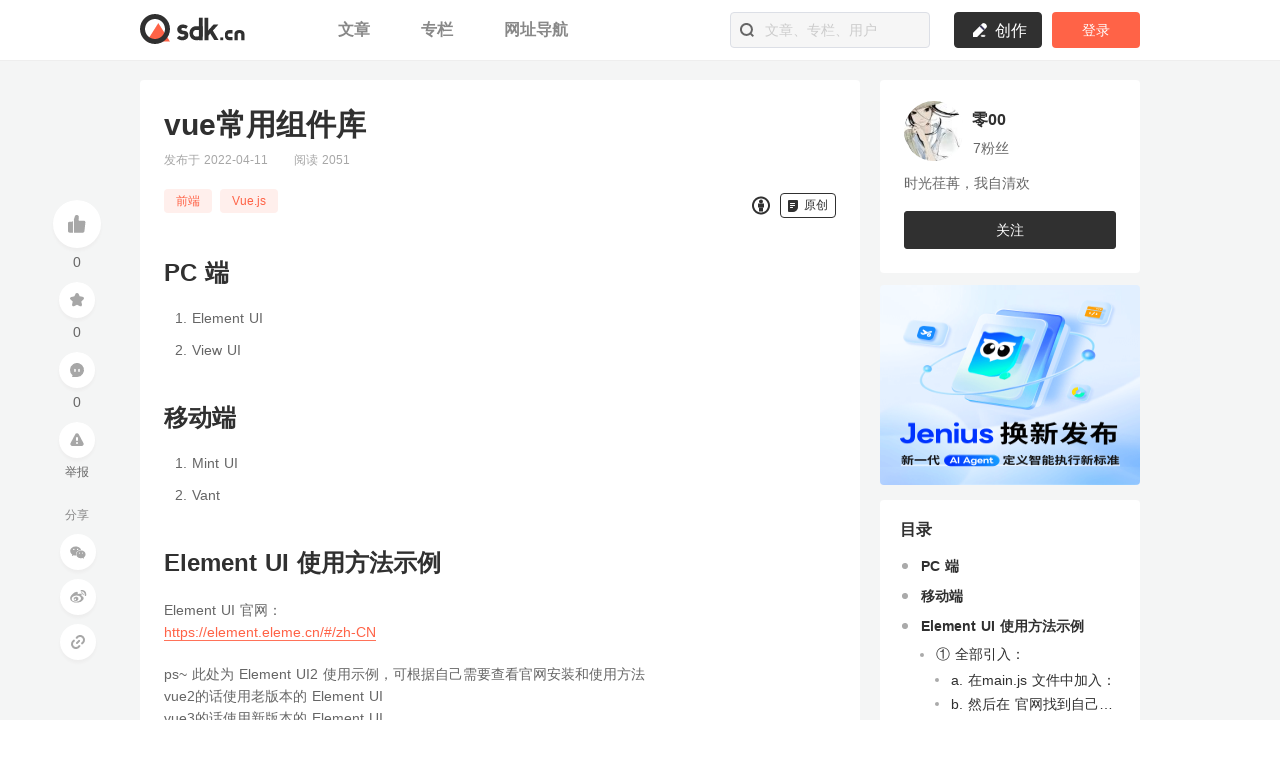

--- FILE ---
content_type: text/html; charset=utf-8
request_url: https://www.sdk.cn/details/J5rpQ62dDNyZ87zvBl
body_size: 43205
content:
<!doctype html>
<html data-n-head-ssr>
  <head >
    <title>vue常用组件库 - sdk社区 | 技术至上</title><meta data-n-head="ssr" charset="utf-8"><meta data-n-head="ssr" name="viewport" content="width=device-width, initial-scale=1.0, user-scalable=no, minimum-scale=1.0, maximum-scale=1.0"><meta data-n-head="ssr" data-hid="keywords" name="keywords" content="SDK社区,Vue.js,微信小程序,Kotlin,RxJava,React Native,JAVA,MySql,Go,敏捷开发,Bootstrap,正则表达式,WebGL,Webpack,Docker,MVVM"><meta data-n-head="ssr" data-hid="keyword" name="keyword" content="前端,Vue.js"><meta data-n-head="ssr" data-hid="description" name="description" content="PC 端Element UIView UI移动端Mint UIVantElement UI 使用方法示例Element UI 官网：https://element.eleme.cn/#/zh-CNps~ 此处为 Element UI2 使用示例，可根据自己需要查看官网安装和使用方法vue2的话使用老版本的 Element UIvue3的话使用新版本的 Element UI安装方法教程地址：https://element.eleme.cn/#/zh-CN/component/installatio"><link data-n-head="ssr" rel="icon" type="image/x-icon" href="/favicon.ico"><link data-n-head="ssr" rel="stylesheet" href="https://statics.sdk.cn/js/katex.min.css"><script data-n-head="ssr" src="https://statics.sdk.cn/js/scrollingelement.js"></script><script data-n-head="ssr" src="https://statics.sdk.cn/js/qrcode.min.js"></script><script data-n-head="ssr" src="https://hm.baidu.com/hm.js?8254de2529213a76f67bd8b4b55ae64a"></script><script data-n-head="ssr" src="/js/flexible.js" type="text/javascript" charset="utf-8"></script><link rel="preload" href="/_nuxt/6f691bc.js" as="script"><link rel="preload" href="/_nuxt/0df28eb.js" as="script"><link rel="preload" href="/_nuxt/2caafa9.js" as="script"><link rel="preload" href="/_nuxt/d34b67f.js" as="script"><link rel="preload" href="/_nuxt/dbc1034.js" as="script"><link rel="preload" href="/_nuxt/6c36b49.js" as="script"><link rel="preload" href="/_nuxt/9806958.js" as="script"><style data-vue-ssr-id="6d2a44aa:0 d352a29e:0 2d0bc38b:0 b6a5fb82:0 9ef74a5e:0 22aa916f:0 505bf371:0 50c66b5e:0 d7eaaa2e:0 59db9f9e:0 d95cb346:0 4f84f391:0 044aa7b1:0 f816861e:0 7cf9aff9:0 3eab7351:0 1f21f491:0 a532eaaa:0 5455d8d1:0 9195329e:0 557eb48d:0 4d7b8593:0 b894e9be:0 b3b4b7de:0 718ceb73:0 4424ff28:0 9df9aed2:0 8de57490:0 0fe2dffa:0 56f9e096:0 449de971:0 db37cc1e:0 66435f22:0 c406acea:0 d2251488:0">html{font-family:-apple-system,BlinkMacSystemFont,Helvetica Neue,PingFang SC,Microsoft YaHei,Source Han Sans SC,Noto Sans CJK SC,WenQuanYi Micro Hei,sans-serif;font-size:12px;word-spacing:1px;-ms-text-size-adjust:100%;-webkit-text-size-adjust:100%;-moz-osx-font-smoothing:grayscale;-webkit-font-smoothing:antialiased;box-sizing:border-box;width:100%}*,:after,:before{box-sizing:border-box;margin:0;padding:0}body{width:100%;height:100%;font-size:14px;color:#666;word-break:break-word;padding:0!important;word-wrap:break-word}a,a:focus,a:hover{cursor:pointer;color:inherit;outline:none;text-decoration:none}li,ul{list-style:none}button{-webkit-appearance:none;-moz-appearance:none;appearance:none;outline:none;border:none}input,textarea{font-family:"Source Sans Pro",-apple-system,BlinkMacSystemFont,"Segoe UI","Microsoft Yahei",Roboto,"Helvetica Neue",Arial,sans-serif}blockquote,q{quotes:none}input,textarea{-webkit-appearance:none}input::-webkit-search-cancel-button{display:none}blockquote:after,blockquote:before,table{border-collapse:collapse;border-spacing:0}.flex{display:flex}.flex-align-center{display:flex;align-items:center;position:relative}.flex-align-justify-center{display:flex;align-items:center;justify-content:space-between}.cursor{cursor:pointer}.ellipsis{text-overflow:ellipsis;white-space:nowrap;overflow:hidden}.main-width{width:1000px;margin:0 auto;position:relative}.clearfix:after{display:block;clear:both;visibility:hidden;content:""}.clearfix{zoom:1}.page-enter,.page-leave-to{opacity:0;visibility:hidden}body .el-button--primary,body .el-button--primary:focus{background:#303030;border-color:#303030;font-size:16px;padding:11px 20px}body .el-button--primary:hover{background:#303030;border-color:#303030;opacity:.92}body .el-button--default{color:#303030;background-color:#fff;border-color:#303030;font-size:16px;padding:11px 20px}body .el-button--default:focus,body .el-button--default:hover{border-color:#303030;background-color:#fff;color:#303030;opacity:.92}body .el-button--primary.is-disabled{border-color:#a7a7a7;background:#a7a7a7}.center{text-align:center}.color-gray{color:#a7a7a7}.article-title em{font-style:normal;color:tomato}@media (max-width:800px){.main-width{width:100%!important}.el-message{width:90%!important;min-width:90%!important}}@media (min-width:800px){::-webkit-scrollbar{width:8px;height:8px}::-webkit-scrollbar-track{background-color:#f4f5f5}::-webkit-scrollbar-thumb{border-radius:4px;background-color:#ccc}}
.el-message__closeBtn:focus,.el-message__content:focus{outline-width:0}.el-message{min-width:380px;box-sizing:border-box;border-radius:4px;border:1px solid #ebeef5;position:fixed;left:50%;top:20px;transform:translateX(-50%);background-color:#edf2fc;transition:opacity .3s,transform .4s,top .4s;overflow:hidden;padding:15px 15px 15px 20px;display:flex;align-items:center}.el-message.is-center{justify-content:center}.el-message.is-closable .el-message__content{padding-right:16px}.el-message p{margin:0}.el-message--info .el-message__content{color:#909399}.el-message--success{background-color:#f0f9eb;border-color:#e1f3d8}.el-message--success .el-message__content{color:#67c23a}.el-message--warning{background-color:#fdf6ec;border-color:#faecd8}.el-message--warning .el-message__content{color:#e6a23c}.el-message--error{background-color:#fef0f0;border-color:#fde2e2}.el-message--error .el-message__content{color:#f56c6c}.el-message__icon{margin-right:10px}.el-message__content{padding:0;font-size:14px;line-height:1}.el-message__closeBtn{position:absolute;top:50%;right:15px;transform:translateY(-50%);cursor:pointer;color:#c0c4cc;font-size:16px}.el-message__closeBtn:hover{color:#909399}.el-message .el-icon-success{color:#67c23a}.el-message .el-icon-error{color:#f56c6c}.el-message .el-icon-info{color:#909399}.el-message .el-icon-warning{color:#e6a23c}.el-message-fade-enter,.el-message-fade-leave-active{opacity:0;transform:translate(-50%,-100%)}
.el-fade-in-enter,.el-fade-in-leave-active,.el-fade-in-linear-enter,.el-fade-in-linear-leave,.el-fade-in-linear-leave-active,.fade-in-linear-enter,.fade-in-linear-leave,.fade-in-linear-leave-active{opacity:0}.el-fade-in-linear-enter-active,.el-fade-in-linear-leave-active,.fade-in-linear-enter-active,.fade-in-linear-leave-active{transition:opacity .2s linear}.el-fade-in-enter-active,.el-fade-in-leave-active,.el-zoom-in-center-enter-active,.el-zoom-in-center-leave-active{transition:all .3s cubic-bezier(.55,0,.1,1)}.el-zoom-in-center-enter,.el-zoom-in-center-leave-active{opacity:0;transform:scaleX(0)}.el-zoom-in-top-enter-active,.el-zoom-in-top-leave-active{opacity:1;transform:scaleY(1);transition:transform .3s cubic-bezier(.23,1,.32,1),opacity .3s cubic-bezier(.23,1,.32,1);transform-origin:center top}.el-zoom-in-top-enter,.el-zoom-in-top-leave-active{opacity:0;transform:scaleY(0)}.el-zoom-in-bottom-enter-active,.el-zoom-in-bottom-leave-active{opacity:1;transform:scaleY(1);transition:transform .3s cubic-bezier(.23,1,.32,1),opacity .3s cubic-bezier(.23,1,.32,1);transform-origin:center bottom}.el-zoom-in-bottom-enter,.el-zoom-in-bottom-leave-active{opacity:0;transform:scaleY(0)}.el-zoom-in-left-enter-active,.el-zoom-in-left-leave-active{opacity:1;transform:scale(1);transition:transform .3s cubic-bezier(.23,1,.32,1),opacity .3s cubic-bezier(.23,1,.32,1);transform-origin:top left}.el-zoom-in-left-enter,.el-zoom-in-left-leave-active{opacity:0;transform:scale(.45)}.collapse-transition{transition:height .3s ease-in-out,padding-top .3s ease-in-out,padding-bottom .3s ease-in-out}.horizontal-collapse-transition{transition:width .3s ease-in-out,padding-left .3s ease-in-out,padding-right .3s ease-in-out}.el-list-enter-active,.el-list-leave-active{transition:all 1s}.el-list-enter,.el-list-leave-active{opacity:0;transform:translateY(-30px)}.el-opacity-transition{transition:opacity .3s cubic-bezier(.55,0,.1,1)}@font-face{font-family:element-icons;src:url(/_nuxt/fonts/element-icons.535877f.woff) format("woff"),url(/_nuxt/fonts/element-icons.732389d.ttf) format("truetype");font-weight:400;font-display:"auto";font-style:normal}[class*=" el-icon-"],[class^=el-icon-]{font-family:element-icons!important;speak:none;font-style:normal;font-weight:400;font-feature-settings:normal;font-variant:normal;text-transform:none;line-height:1;vertical-align:baseline;display:inline-block;-webkit-font-smoothing:antialiased;-moz-osx-font-smoothing:grayscale}.el-icon-ice-cream-round:before{content:"\e6a0"}.el-icon-ice-cream-square:before{content:"\e6a3"}.el-icon-lollipop:before{content:"\e6a4"}.el-icon-potato-strips:before{content:"\e6a5"}.el-icon-milk-tea:before{content:"\e6a6"}.el-icon-ice-drink:before{content:"\e6a7"}.el-icon-ice-tea:before{content:"\e6a9"}.el-icon-coffee:before{content:"\e6aa"}.el-icon-orange:before{content:"\e6ab"}.el-icon-pear:before{content:"\e6ac"}.el-icon-apple:before{content:"\e6ad"}.el-icon-cherry:before{content:"\e6ae"}.el-icon-watermelon:before{content:"\e6af"}.el-icon-grape:before{content:"\e6b0"}.el-icon-refrigerator:before{content:"\e6b1"}.el-icon-goblet-square-full:before{content:"\e6b2"}.el-icon-goblet-square:before{content:"\e6b3"}.el-icon-goblet-full:before{content:"\e6b4"}.el-icon-goblet:before{content:"\e6b5"}.el-icon-cold-drink:before{content:"\e6b6"}.el-icon-coffee-cup:before{content:"\e6b8"}.el-icon-water-cup:before{content:"\e6b9"}.el-icon-hot-water:before{content:"\e6ba"}.el-icon-ice-cream:before{content:"\e6bb"}.el-icon-dessert:before{content:"\e6bc"}.el-icon-sugar:before{content:"\e6bd"}.el-icon-tableware:before{content:"\e6be"}.el-icon-burger:before{content:"\e6bf"}.el-icon-knife-fork:before{content:"\e6c1"}.el-icon-fork-spoon:before{content:"\e6c2"}.el-icon-chicken:before{content:"\e6c3"}.el-icon-food:before{content:"\e6c4"}.el-icon-dish-1:before{content:"\e6c5"}.el-icon-dish:before{content:"\e6c6"}.el-icon-moon-night:before{content:"\e6ee"}.el-icon-moon:before{content:"\e6f0"}.el-icon-cloudy-and-sunny:before{content:"\e6f1"}.el-icon-partly-cloudy:before{content:"\e6f2"}.el-icon-cloudy:before{content:"\e6f3"}.el-icon-sunny:before{content:"\e6f6"}.el-icon-sunset:before{content:"\e6f7"}.el-icon-sunrise-1:before{content:"\e6f8"}.el-icon-sunrise:before{content:"\e6f9"}.el-icon-heavy-rain:before{content:"\e6fa"}.el-icon-lightning:before{content:"\e6fb"}.el-icon-light-rain:before{content:"\e6fc"}.el-icon-wind-power:before{content:"\e6fd"}.el-icon-baseball:before{content:"\e712"}.el-icon-soccer:before{content:"\e713"}.el-icon-football:before{content:"\e715"}.el-icon-basketball:before{content:"\e716"}.el-icon-ship:before{content:"\e73f"}.el-icon-truck:before{content:"\e740"}.el-icon-bicycle:before{content:"\e741"}.el-icon-mobile-phone:before{content:"\e6d3"}.el-icon-service:before{content:"\e6d4"}.el-icon-key:before{content:"\e6e2"}.el-icon-unlock:before{content:"\e6e4"}.el-icon-lock:before{content:"\e6e5"}.el-icon-watch:before{content:"\e6fe"}.el-icon-watch-1:before{content:"\e6ff"}.el-icon-timer:before{content:"\e702"}.el-icon-alarm-clock:before{content:"\e703"}.el-icon-map-location:before{content:"\e704"}.el-icon-delete-location:before{content:"\e705"}.el-icon-add-location:before{content:"\e706"}.el-icon-location-information:before{content:"\e707"}.el-icon-location-outline:before{content:"\e708"}.el-icon-location:before{content:"\e79e"}.el-icon-place:before{content:"\e709"}.el-icon-discover:before{content:"\e70a"}.el-icon-first-aid-kit:before{content:"\e70b"}.el-icon-trophy-1:before{content:"\e70c"}.el-icon-trophy:before{content:"\e70d"}.el-icon-medal:before{content:"\e70e"}.el-icon-medal-1:before{content:"\e70f"}.el-icon-stopwatch:before{content:"\e710"}.el-icon-mic:before{content:"\e711"}.el-icon-copy-document:before{content:"\e718"}.el-icon-full-screen:before{content:"\e719"}.el-icon-switch-button:before{content:"\e71b"}.el-icon-aim:before{content:"\e71c"}.el-icon-crop:before{content:"\e71d"}.el-icon-odometer:before{content:"\e71e"}.el-icon-time:before{content:"\e71f"}.el-icon-bangzhu:before{content:"\e724"}.el-icon-close-notification:before{content:"\e726"}.el-icon-microphone:before{content:"\e727"}.el-icon-turn-off-microphone:before{content:"\e728"}.el-icon-position:before{content:"\e729"}.el-icon-postcard:before{content:"\e72a"}.el-icon-message:before{content:"\e72b"}.el-icon-chat-line-square:before{content:"\e72d"}.el-icon-chat-dot-square:before{content:"\e72e"}.el-icon-chat-dot-round:before{content:"\e72f"}.el-icon-chat-square:before{content:"\e730"}.el-icon-chat-line-round:before{content:"\e731"}.el-icon-chat-round:before{content:"\e732"}.el-icon-set-up:before{content:"\e733"}.el-icon-turn-off:before{content:"\e734"}.el-icon-open:before{content:"\e735"}.el-icon-connection:before{content:"\e736"}.el-icon-link:before{content:"\e737"}.el-icon-cpu:before{content:"\e738"}.el-icon-thumb:before{content:"\e739"}.el-icon-female:before{content:"\e73a"}.el-icon-male:before{content:"\e73b"}.el-icon-guide:before{content:"\e73c"}.el-icon-news:before{content:"\e73e"}.el-icon-price-tag:before{content:"\e744"}.el-icon-discount:before{content:"\e745"}.el-icon-wallet:before{content:"\e747"}.el-icon-coin:before{content:"\e748"}.el-icon-money:before{content:"\e749"}.el-icon-bank-card:before{content:"\e74a"}.el-icon-box:before{content:"\e74b"}.el-icon-present:before{content:"\e74c"}.el-icon-sell:before{content:"\e6d5"}.el-icon-sold-out:before{content:"\e6d6"}.el-icon-shopping-bag-2:before{content:"\e74d"}.el-icon-shopping-bag-1:before{content:"\e74e"}.el-icon-shopping-cart-2:before{content:"\e74f"}.el-icon-shopping-cart-1:before{content:"\e750"}.el-icon-shopping-cart-full:before{content:"\e751"}.el-icon-smoking:before{content:"\e752"}.el-icon-no-smoking:before{content:"\e753"}.el-icon-house:before{content:"\e754"}.el-icon-table-lamp:before{content:"\e755"}.el-icon-school:before{content:"\e756"}.el-icon-office-building:before{content:"\e757"}.el-icon-toilet-paper:before{content:"\e758"}.el-icon-notebook-2:before{content:"\e759"}.el-icon-notebook-1:before{content:"\e75a"}.el-icon-files:before{content:"\e75b"}.el-icon-collection:before{content:"\e75c"}.el-icon-receiving:before{content:"\e75d"}.el-icon-suitcase-1:before{content:"\e760"}.el-icon-suitcase:before{content:"\e761"}.el-icon-film:before{content:"\e763"}.el-icon-collection-tag:before{content:"\e765"}.el-icon-data-analysis:before{content:"\e766"}.el-icon-pie-chart:before{content:"\e767"}.el-icon-data-board:before{content:"\e768"}.el-icon-data-line:before{content:"\e76d"}.el-icon-reading:before{content:"\e769"}.el-icon-magic-stick:before{content:"\e76a"}.el-icon-coordinate:before{content:"\e76b"}.el-icon-mouse:before{content:"\e76c"}.el-icon-brush:before{content:"\e76e"}.el-icon-headset:before{content:"\e76f"}.el-icon-umbrella:before{content:"\e770"}.el-icon-scissors:before{content:"\e771"}.el-icon-mobile:before{content:"\e773"}.el-icon-attract:before{content:"\e774"}.el-icon-monitor:before{content:"\e775"}.el-icon-search:before{content:"\e778"}.el-icon-takeaway-box:before{content:"\e77a"}.el-icon-paperclip:before{content:"\e77d"}.el-icon-printer:before{content:"\e77e"}.el-icon-document-add:before{content:"\e782"}.el-icon-document:before{content:"\e785"}.el-icon-document-checked:before{content:"\e786"}.el-icon-document-copy:before{content:"\e787"}.el-icon-document-delete:before{content:"\e788"}.el-icon-document-remove:before{content:"\e789"}.el-icon-tickets:before{content:"\e78b"}.el-icon-folder-checked:before{content:"\e77f"}.el-icon-folder-delete:before{content:"\e780"}.el-icon-folder-remove:before{content:"\e781"}.el-icon-folder-add:before{content:"\e783"}.el-icon-folder-opened:before{content:"\e784"}.el-icon-folder:before{content:"\e78a"}.el-icon-edit-outline:before{content:"\e764"}.el-icon-edit:before{content:"\e78c"}.el-icon-date:before{content:"\e78e"}.el-icon-c-scale-to-original:before{content:"\e7c6"}.el-icon-view:before{content:"\e6ce"}.el-icon-loading:before{content:"\e6cf"}.el-icon-rank:before{content:"\e6d1"}.el-icon-sort-down:before{content:"\e7c4"}.el-icon-sort-up:before{content:"\e7c5"}.el-icon-sort:before{content:"\e6d2"}.el-icon-finished:before{content:"\e6cd"}.el-icon-refresh-left:before{content:"\e6c7"}.el-icon-refresh-right:before{content:"\e6c8"}.el-icon-refresh:before{content:"\e6d0"}.el-icon-video-play:before{content:"\e7c0"}.el-icon-video-pause:before{content:"\e7c1"}.el-icon-d-arrow-right:before{content:"\e6dc"}.el-icon-d-arrow-left:before{content:"\e6dd"}.el-icon-arrow-up:before{content:"\e6e1"}.el-icon-arrow-down:before{content:"\e6df"}.el-icon-arrow-right:before{content:"\e6e0"}.el-icon-arrow-left:before{content:"\e6de"}.el-icon-top-right:before{content:"\e6e7"}.el-icon-top-left:before{content:"\e6e8"}.el-icon-top:before{content:"\e6e6"}.el-icon-bottom:before{content:"\e6eb"}.el-icon-right:before{content:"\e6e9"}.el-icon-back:before{content:"\e6ea"}.el-icon-bottom-right:before{content:"\e6ec"}.el-icon-bottom-left:before{content:"\e6ed"}.el-icon-caret-top:before{content:"\e78f"}.el-icon-caret-bottom:before{content:"\e790"}.el-icon-caret-right:before{content:"\e791"}.el-icon-caret-left:before{content:"\e792"}.el-icon-d-caret:before{content:"\e79a"}.el-icon-share:before{content:"\e793"}.el-icon-menu:before{content:"\e798"}.el-icon-s-grid:before{content:"\e7a6"}.el-icon-s-check:before{content:"\e7a7"}.el-icon-s-data:before{content:"\e7a8"}.el-icon-s-opportunity:before{content:"\e7aa"}.el-icon-s-custom:before{content:"\e7ab"}.el-icon-s-claim:before{content:"\e7ad"}.el-icon-s-finance:before{content:"\e7ae"}.el-icon-s-comment:before{content:"\e7af"}.el-icon-s-flag:before{content:"\e7b0"}.el-icon-s-marketing:before{content:"\e7b1"}.el-icon-s-shop:before{content:"\e7b4"}.el-icon-s-open:before{content:"\e7b5"}.el-icon-s-management:before{content:"\e7b6"}.el-icon-s-ticket:before{content:"\e7b7"}.el-icon-s-release:before{content:"\e7b8"}.el-icon-s-home:before{content:"\e7b9"}.el-icon-s-promotion:before{content:"\e7ba"}.el-icon-s-operation:before{content:"\e7bb"}.el-icon-s-unfold:before{content:"\e7bc"}.el-icon-s-fold:before{content:"\e7a9"}.el-icon-s-platform:before{content:"\e7bd"}.el-icon-s-order:before{content:"\e7be"}.el-icon-s-cooperation:before{content:"\e7bf"}.el-icon-bell:before{content:"\e725"}.el-icon-message-solid:before{content:"\e799"}.el-icon-video-camera:before{content:"\e772"}.el-icon-video-camera-solid:before{content:"\e796"}.el-icon-camera:before{content:"\e779"}.el-icon-camera-solid:before{content:"\e79b"}.el-icon-download:before{content:"\e77c"}.el-icon-upload2:before{content:"\e77b"}.el-icon-upload:before{content:"\e7c3"}.el-icon-picture-outline-round:before{content:"\e75f"}.el-icon-picture-outline:before{content:"\e75e"}.el-icon-picture:before{content:"\e79f"}.el-icon-close:before{content:"\e6db"}.el-icon-check:before{content:"\e6da"}.el-icon-plus:before{content:"\e6d9"}.el-icon-minus:before{content:"\e6d8"}.el-icon-help:before{content:"\e73d"}.el-icon-s-help:before{content:"\e7b3"}.el-icon-circle-close:before{content:"\e78d"}.el-icon-circle-check:before{content:"\e720"}.el-icon-circle-plus-outline:before{content:"\e723"}.el-icon-remove-outline:before{content:"\e722"}.el-icon-zoom-out:before{content:"\e776"}.el-icon-zoom-in:before{content:"\e777"}.el-icon-error:before{content:"\e79d"}.el-icon-success:before{content:"\e79c"}.el-icon-circle-plus:before{content:"\e7a0"}.el-icon-remove:before{content:"\e7a2"}.el-icon-info:before{content:"\e7a1"}.el-icon-question:before{content:"\e7a4"}.el-icon-warning-outline:before{content:"\e6c9"}.el-icon-warning:before{content:"\e7a3"}.el-icon-goods:before{content:"\e7c2"}.el-icon-s-goods:before{content:"\e7b2"}.el-icon-star-off:before{content:"\e717"}.el-icon-star-on:before{content:"\e797"}.el-icon-more-outline:before{content:"\e6cc"}.el-icon-more:before{content:"\e794"}.el-icon-phone-outline:before{content:"\e6cb"}.el-icon-phone:before{content:"\e795"}.el-icon-user:before{content:"\e6e3"}.el-icon-user-solid:before{content:"\e7a5"}.el-icon-setting:before{content:"\e6ca"}.el-icon-s-tools:before{content:"\e7ac"}.el-icon-delete:before{content:"\e6d7"}.el-icon-delete-solid:before{content:"\e7c9"}.el-icon-eleme:before{content:"\e7c7"}.el-icon-platform-eleme:before{content:"\e7ca"}.el-icon-loading{-webkit-animation:rotating 2s linear infinite;animation:rotating 2s linear infinite}.el-icon--right{margin-left:5px}.el-icon--left{margin-right:5px}@-webkit-keyframes rotating{0%{transform:rotate(0)}to{transform:rotate(1turn)}}@keyframes rotating{0%{transform:rotate(0)}to{transform:rotate(1turn)}}
.el-notification{display:flex;width:330px;padding:14px 26px 14px 13px;border-radius:8px;box-sizing:border-box;border:1px solid #ebeef5;position:fixed;background-color:#fff;box-shadow:0 2px 12px 0 rgba(0,0,0,.1);transition:opacity .3s,transform .3s,left .3s,right .3s,top .4s,bottom .3s;overflow:hidden}.el-notification.right{right:16px}.el-notification.left{left:16px}.el-notification__group{margin-left:13px;margin-right:8px}.el-notification__title{font-weight:700;font-size:16px;color:#303133;margin:0}.el-notification__content{font-size:14px;line-height:21px;margin:6px 0 0;color:#606266;text-align:justify}.el-notification__content p{margin:0}.el-notification__icon{height:24px;width:24px;font-size:24px}.el-notification__closeBtn{position:absolute;top:18px;right:15px;cursor:pointer;color:#909399;font-size:16px}.el-notification__closeBtn:hover{color:#606266}.el-notification .el-icon-success{color:#67c23a}.el-notification .el-icon-error{color:#f56c6c}.el-notification .el-icon-info{color:#909399}.el-notification .el-icon-warning{color:#e6a23c}.el-notification-fade-enter.right{right:0;transform:translateX(100%)}.el-notification-fade-enter.left{left:0;transform:translateX(-100%)}.el-notification-fade-leave-active{opacity:0}
.el-loading-parent--relative{position:relative!important}.el-loading-parent--hidden{overflow:hidden!important}.el-loading-mask{position:absolute;z-index:2000;background-color:hsla(0,0%,100%,.9);margin:0;top:0;right:0;bottom:0;left:0;transition:opacity .3s}.el-loading-mask.is-fullscreen{position:fixed}.el-loading-mask.is-fullscreen .el-loading-spinner{margin-top:-25px}.el-loading-mask.is-fullscreen .el-loading-spinner .circular{height:50px;width:50px}.el-loading-spinner{top:50%;margin-top:-21px;width:100%;text-align:center;position:absolute}.el-loading-spinner .el-loading-text{color:#409eff;margin:3px 0;font-size:14px}.el-loading-spinner .circular{height:42px;width:42px;-webkit-animation:loading-rotate 2s linear infinite;animation:loading-rotate 2s linear infinite}.el-loading-spinner .path{-webkit-animation:loading-dash 1.5s ease-in-out infinite;animation:loading-dash 1.5s ease-in-out infinite;stroke-dasharray:90,150;stroke-dashoffset:0;stroke-width:2;stroke:#409eff;stroke-linecap:round}.el-loading-spinner i{color:#409eff}.el-loading-fade-enter,.el-loading-fade-leave-active{opacity:0}@-webkit-keyframes loading-rotate{to{transform:rotate(1turn)}}@keyframes loading-rotate{to{transform:rotate(1turn)}}@-webkit-keyframes loading-dash{0%{stroke-dasharray:1,200;stroke-dashoffset:0}50%{stroke-dasharray:90,150;stroke-dashoffset:-40px}to{stroke-dasharray:90,150;stroke-dashoffset:-120px}}@keyframes loading-dash{0%{stroke-dasharray:1,200;stroke-dashoffset:0}50%{stroke-dasharray:90,150;stroke-dashoffset:-40px}to{stroke-dasharray:90,150;stroke-dashoffset:-120px}}
.el-checkbox,.el-checkbox__input{display:inline-block;position:relative}.el-checkbox-button__inner,.el-checkbox__input{white-space:nowrap;vertical-align:middle;outline:0}.el-checkbox{color:#606266;font-weight:500;font-size:14px;cursor:pointer;white-space:nowrap;-webkit-user-select:none;-moz-user-select:none;-ms-user-select:none;user-select:none;margin-right:30px}.el-checkbox.is-bordered{padding:9px 20px 9px 10px;border-radius:4px;border:1px solid #dcdfe6;box-sizing:border-box;line-height:normal;height:40px}.el-checkbox.is-bordered.is-checked{border-color:#409eff}.el-checkbox.is-bordered.is-disabled{border-color:#ebeef5;cursor:not-allowed}.el-checkbox.is-bordered+.el-checkbox.is-bordered{margin-left:10px}.el-checkbox.is-bordered.el-checkbox--medium{padding:7px 20px 7px 10px;border-radius:4px;height:36px}.el-checkbox.is-bordered.el-checkbox--medium .el-checkbox__label{line-height:17px;font-size:14px}.el-checkbox.is-bordered.el-checkbox--medium .el-checkbox__inner{height:14px;width:14px}.el-checkbox.is-bordered.el-checkbox--small{padding:5px 15px 5px 10px;border-radius:3px;height:32px}.el-checkbox.is-bordered.el-checkbox--small .el-checkbox__label{line-height:15px;font-size:12px}.el-checkbox.is-bordered.el-checkbox--small .el-checkbox__inner{height:12px;width:12px}.el-checkbox.is-bordered.el-checkbox--small .el-checkbox__inner:after{height:6px;width:2px}.el-checkbox.is-bordered.el-checkbox--mini{padding:3px 15px 3px 10px;border-radius:3px;height:28px}.el-checkbox.is-bordered.el-checkbox--mini .el-checkbox__label{line-height:12px;font-size:12px}.el-checkbox.is-bordered.el-checkbox--mini .el-checkbox__inner{height:12px;width:12px}.el-checkbox.is-bordered.el-checkbox--mini .el-checkbox__inner:after{height:6px;width:2px}.el-checkbox__input{cursor:pointer;line-height:1}.el-checkbox__input.is-disabled .el-checkbox__inner{background-color:#edf2fc;border-color:#dcdfe6;cursor:not-allowed}.el-checkbox__input.is-disabled .el-checkbox__inner:after{cursor:not-allowed;border-color:#c0c4cc}.el-checkbox__input.is-disabled .el-checkbox__inner+.el-checkbox__label{cursor:not-allowed}.el-checkbox__input.is-disabled.is-checked .el-checkbox__inner{background-color:#f2f6fc;border-color:#dcdfe6}.el-checkbox__input.is-disabled.is-checked .el-checkbox__inner:after{border-color:#c0c4cc}.el-checkbox__input.is-disabled.is-indeterminate .el-checkbox__inner{background-color:#f2f6fc;border-color:#dcdfe6}.el-checkbox__input.is-disabled.is-indeterminate .el-checkbox__inner:before{background-color:#c0c4cc;border-color:#c0c4cc}.el-checkbox__input.is-checked .el-checkbox__inner,.el-checkbox__input.is-indeterminate .el-checkbox__inner{background-color:#409eff;border-color:#409eff}.el-checkbox__input.is-disabled+span.el-checkbox__label{color:#c0c4cc;cursor:not-allowed}.el-checkbox__input.is-checked .el-checkbox__inner:after{transform:rotate(45deg) scaleY(1)}.el-checkbox__input.is-checked+.el-checkbox__label{color:#409eff}.el-checkbox__input.is-focus .el-checkbox__inner{border-color:#409eff}.el-checkbox__input.is-indeterminate .el-checkbox__inner:before{content:"";position:absolute;display:block;background-color:#fff;height:2px;transform:scale(.5);left:0;right:0;top:5px}.el-checkbox__input.is-indeterminate .el-checkbox__inner:after{display:none}.el-checkbox__inner{display:inline-block;position:relative;border:1px solid #dcdfe6;border-radius:2px;box-sizing:border-box;width:14px;height:14px;background-color:#fff;z-index:1;transition:border-color .25s cubic-bezier(.71,-.46,.29,1.46),background-color .25s cubic-bezier(.71,-.46,.29,1.46)}.el-checkbox__inner:hover{border-color:#409eff}.el-checkbox__inner:after{box-sizing:content-box;content:"";border:1px solid #fff;border-left:0;border-top:0;height:7px;left:4px;position:absolute;top:1px;transform:rotate(45deg) scaleY(0);width:3px;transition:transform .15s ease-in .05s;transform-origin:center}.el-checkbox__original{opacity:0;outline:0;position:absolute;margin:0;width:0;height:0;z-index:-1}.el-checkbox-button,.el-checkbox-button__inner{display:inline-block;position:relative}.el-checkbox__label{display:inline-block;padding-left:10px;line-height:19px;font-size:14px}.el-checkbox:last-of-type{margin-right:0}.el-checkbox-button__inner{line-height:1;font-weight:500;cursor:pointer;background:#fff;border:1px solid #dcdfe6;border-left:0;color:#606266;-webkit-appearance:none;text-align:center;box-sizing:border-box;margin:0;transition:all .3s cubic-bezier(.645,.045,.355,1);-moz-user-select:none;-webkit-user-select:none;-ms-user-select:none;padding:12px 20px;font-size:14px;border-radius:0}.el-checkbox-button__inner.is-round{padding:12px 20px}.el-checkbox-button__inner:hover{color:#409eff}.el-checkbox-button__inner [class*=el-icon-]{line-height:.9}.el-checkbox-button__inner [class*=el-icon-]+span{margin-left:5px}.el-checkbox-button__original{opacity:0;outline:0;position:absolute;margin:0;z-index:-1}.el-checkbox-button.is-checked .el-checkbox-button__inner{color:#fff;background-color:#409eff;border-color:#409eff;box-shadow:-1px 0 0 0 #8cc5ff}.el-checkbox-button.is-checked:first-child .el-checkbox-button__inner{border-left-color:#409eff}.el-checkbox-button.is-disabled .el-checkbox-button__inner{color:#c0c4cc;cursor:not-allowed;background-image:none;background-color:#fff;border-color:#ebeef5;box-shadow:none}.el-checkbox-button.is-disabled:first-child .el-checkbox-button__inner{border-left-color:#ebeef5}.el-checkbox-button:first-child .el-checkbox-button__inner{border-left:1px solid #dcdfe6;border-radius:4px 0 0 4px;box-shadow:none!important}.el-checkbox-button.is-focus .el-checkbox-button__inner{border-color:#409eff}.el-checkbox-button:last-child .el-checkbox-button__inner{border-radius:0 4px 4px 0}.el-checkbox-button--medium .el-checkbox-button__inner{padding:10px 20px;font-size:14px;border-radius:0}.el-checkbox-button--medium .el-checkbox-button__inner.is-round{padding:10px 20px}.el-checkbox-button--small .el-checkbox-button__inner{padding:9px 15px;font-size:12px;border-radius:0}.el-checkbox-button--small .el-checkbox-button__inner.is-round{padding:9px 15px}.el-checkbox-button--mini .el-checkbox-button__inner{padding:7px 15px;font-size:12px;border-radius:0}.el-checkbox-button--mini .el-checkbox-button__inner.is-round{padding:7px 15px}.el-checkbox-group{font-size:0}
.el-popper .popper__arrow,.el-popper .popper__arrow:after{position:absolute;display:block;width:0;height:0;border-color:transparent;border-style:solid}.el-popper .popper__arrow{border-width:6px;filter:drop-shadow(0 2px 12px rgba(0,0,0,.03))}.el-popper .popper__arrow:after{content:" ";border-width:6px}.el-popper[x-placement^=top]{margin-bottom:12px}.el-popper[x-placement^=top] .popper__arrow{bottom:-6px;left:50%;margin-right:3px;border-top-color:#ebeef5;border-bottom-width:0}.el-popper[x-placement^=top] .popper__arrow:after{bottom:1px;margin-left:-6px;border-top-color:#fff;border-bottom-width:0}.el-popper[x-placement^=bottom]{margin-top:12px}.el-popper[x-placement^=bottom] .popper__arrow{top:-6px;left:50%;margin-right:3px;border-top-width:0;border-bottom-color:#ebeef5}.el-popper[x-placement^=bottom] .popper__arrow:after{top:1px;margin-left:-6px;border-top-width:0;border-bottom-color:#fff}.el-popper[x-placement^=right]{margin-left:12px}.el-popper[x-placement^=right] .popper__arrow{top:50%;left:-6px;margin-bottom:3px;border-right-color:#ebeef5;border-left-width:0}.el-popper[x-placement^=right] .popper__arrow:after{bottom:-6px;left:1px;border-right-color:#fff;border-left-width:0}.el-popper[x-placement^=left]{margin-right:12px}.el-popper[x-placement^=left] .popper__arrow{top:50%;right:-6px;margin-bottom:3px;border-right-width:0;border-left-color:#ebeef5}.el-popper[x-placement^=left] .popper__arrow:after{right:1px;bottom:-6px;margin-left:-6px;border-right-width:0;border-left-color:#fff}.el-popover{position:absolute;background:#fff;min-width:150px;border-radius:4px;border:1px solid #ebeef5;padding:12px;z-index:2000;color:#606266;line-height:1.4;text-align:justify;font-size:14px;box-shadow:0 2px 12px 0 rgba(0,0,0,.1);word-break:break-all}.el-popover--plain{padding:18px 20px}.el-popover__title{color:#303133;font-size:16px;line-height:1;margin-bottom:12px}.el-popover:focus,.el-popover:focus:active,.el-popover__reference:focus:hover,.el-popover__reference:focus:not(.focusing){outline-width:0}
.el-carousel__item,.el-carousel__mask{position:absolute;height:100%;top:0;left:0}.el-carousel__item{width:100%;display:inline-block;overflow:hidden;z-index:0}.el-carousel__item.is-active{z-index:2}.el-carousel__item--card,.el-carousel__item.is-animating{transition:transform .4s ease-in-out}.el-carousel__item--card{width:50%}.el-carousel__item--card.is-in-stage{cursor:pointer;z-index:1}.el-carousel__item--card.is-in-stage.is-hover .el-carousel__mask,.el-carousel__item--card.is-in-stage:hover .el-carousel__mask{opacity:.12}.el-carousel__item--card.is-active{z-index:2}.el-carousel__mask{width:100%;background-color:#fff;opacity:.24;transition:.2s}
.el-carousel{position:relative}.el-carousel--horizontal{overflow-x:hidden}.el-carousel--vertical{overflow-y:hidden}.el-carousel__container{position:relative;height:300px}.el-carousel__arrow{border:none;outline:0;padding:0;margin:0;height:36px;width:36px;cursor:pointer;transition:.3s;border-radius:50%;background-color:rgba(31,45,61,.11);color:#fff;position:absolute;top:50%;z-index:10;transform:translateY(-50%);text-align:center;font-size:12px}.el-carousel__arrow--left{left:16px}.el-carousel__arrow--right{right:16px}.el-carousel__arrow:hover{background-color:rgba(31,45,61,.23)}.el-carousel__arrow i{cursor:pointer}.el-carousel__indicators{position:absolute;list-style:none;margin:0;padding:0;z-index:2}.el-carousel__indicators--horizontal{bottom:0;left:50%;transform:translateX(-50%)}.el-carousel__indicators--vertical{right:0;top:50%;transform:translateY(-50%)}.el-carousel__indicators--outside{bottom:26px;text-align:center;position:static;transform:none}.el-carousel__indicators--outside .el-carousel__indicator:hover button{opacity:.64}.el-carousel__indicators--outside button{background-color:#c0c4cc;opacity:.24}.el-carousel__indicators--labels{left:0;right:0;transform:none;text-align:center}.el-carousel__indicators--labels .el-carousel__button{height:auto;width:auto;padding:2px 18px;font-size:12px}.el-carousel__indicators--labels .el-carousel__indicator{padding:6px 4px}.el-carousel__indicator{background-color:transparent;cursor:pointer}.el-carousel__indicator:hover button{opacity:.72}.el-carousel__indicator--horizontal{display:inline-block;padding:12px 4px}.el-carousel__indicator--vertical{padding:4px 12px}.el-carousel__indicator--vertical .el-carousel__button{width:2px;height:15px}.el-carousel__indicator.is-active button{opacity:1}.el-carousel__button{display:block;opacity:.48;width:30px;height:2px;background-color:#fff;border:none;outline:0;padding:0;margin:0;cursor:pointer;transition:.3s}.carousel-arrow-left-enter,.carousel-arrow-left-leave-active{transform:translateY(-50%) translateX(-10px);opacity:0}.carousel-arrow-right-enter,.carousel-arrow-right-leave-active{transform:translateY(-50%) translateX(10px);opacity:0}
.el-tooltip:focus:hover,.el-tooltip:focus:not(.focusing){outline-width:0}.el-tooltip__popper{position:absolute;border-radius:4px;padding:10px;z-index:2000;font-size:12px;line-height:1.2;min-width:10px;word-wrap:break-word}.el-tooltip__popper .popper__arrow,.el-tooltip__popper .popper__arrow:after{position:absolute;display:block;width:0;height:0;border-color:transparent;border-style:solid}.el-tooltip__popper .popper__arrow{border-width:6px}.el-tooltip__popper .popper__arrow:after{content:" ";border-width:5px}.el-tooltip__popper[x-placement^=top]{margin-bottom:12px}.el-tooltip__popper[x-placement^=top] .popper__arrow{bottom:-6px;border-top-color:#303133;border-bottom-width:0}.el-tooltip__popper[x-placement^=top] .popper__arrow:after{bottom:1px;margin-left:-5px;border-top-color:#303133;border-bottom-width:0}.el-tooltip__popper[x-placement^=bottom]{margin-top:12px}.el-tooltip__popper[x-placement^=bottom] .popper__arrow{top:-6px;border-top-width:0;border-bottom-color:#303133}.el-tooltip__popper[x-placement^=bottom] .popper__arrow:after{top:1px;margin-left:-5px;border-top-width:0;border-bottom-color:#303133}.el-tooltip__popper[x-placement^=right]{margin-left:12px}.el-tooltip__popper[x-placement^=right] .popper__arrow{left:-6px;border-right-color:#303133;border-left-width:0}.el-tooltip__popper[x-placement^=right] .popper__arrow:after{bottom:-5px;left:1px;border-right-color:#303133;border-left-width:0}.el-tooltip__popper[x-placement^=left]{margin-right:12px}.el-tooltip__popper[x-placement^=left] .popper__arrow{right:-6px;border-right-width:0;border-left-color:#303133}.el-tooltip__popper[x-placement^=left] .popper__arrow:after{right:1px;bottom:-5px;margin-left:-5px;border-right-width:0;border-left-color:#303133}.el-tooltip__popper.is-dark{background:#303133;color:#fff}.el-tooltip__popper.is-light{background:#fff;border:1px solid #303133}.el-tooltip__popper.is-light[x-placement^=top] .popper__arrow{border-top-color:#303133}.el-tooltip__popper.is-light[x-placement^=top] .popper__arrow:after{border-top-color:#fff}.el-tooltip__popper.is-light[x-placement^=bottom] .popper__arrow{border-bottom-color:#303133}.el-tooltip__popper.is-light[x-placement^=bottom] .popper__arrow:after{border-bottom-color:#fff}.el-tooltip__popper.is-light[x-placement^=left] .popper__arrow{border-left-color:#303133}.el-tooltip__popper.is-light[x-placement^=left] .popper__arrow:after{border-left-color:#fff}.el-tooltip__popper.is-light[x-placement^=right] .popper__arrow{border-right-color:#303133}.el-tooltip__popper.is-light[x-placement^=right] .popper__arrow:after{border-right-color:#fff}
.el-popper .popper__arrow,.el-popper .popper__arrow:after{position:absolute;display:block;width:0;height:0;border-color:transparent;border-style:solid}.el-popper .popper__arrow{border-width:6px;filter:drop-shadow(0 2px 12px rgba(0,0,0,.03))}.el-popper .popper__arrow:after{content:" ";border-width:6px}.el-popper[x-placement^=top]{margin-bottom:12px}.el-popper[x-placement^=top] .popper__arrow{bottom:-6px;left:50%;margin-right:3px;border-top-color:#ebeef5;border-bottom-width:0}.el-popper[x-placement^=top] .popper__arrow:after{bottom:1px;margin-left:-6px;border-top-color:#fff;border-bottom-width:0}.el-popper[x-placement^=bottom]{margin-top:12px}.el-popper[x-placement^=bottom] .popper__arrow{top:-6px;left:50%;margin-right:3px;border-top-width:0;border-bottom-color:#ebeef5}.el-popper[x-placement^=bottom] .popper__arrow:after{top:1px;margin-left:-6px;border-top-width:0;border-bottom-color:#fff}.el-popper[x-placement^=right]{margin-left:12px}.el-popper[x-placement^=right] .popper__arrow{top:50%;left:-6px;margin-bottom:3px;border-right-color:#ebeef5;border-left-width:0}.el-popper[x-placement^=right] .popper__arrow:after{bottom:-6px;left:1px;border-right-color:#fff;border-left-width:0}.el-popper[x-placement^=left]{margin-right:12px}.el-popper[x-placement^=left] .popper__arrow{top:50%;right:-6px;margin-bottom:3px;border-right-width:0;border-left-color:#ebeef5}.el-popper[x-placement^=left] .popper__arrow:after{right:1px;bottom:-6px;margin-left:-6px;border-right-width:0;border-left-color:#fff}.el-select-dropdown{position:absolute;z-index:1001;border:1px solid #e4e7ed;border-radius:4px;background-color:#fff;box-shadow:0 2px 12px 0 rgba(0,0,0,.1);box-sizing:border-box;margin:5px 0}.el-select-dropdown.is-multiple .el-select-dropdown__item.selected{color:#409eff;background-color:#fff}.el-select-dropdown.is-multiple .el-select-dropdown__item.selected.hover{background-color:#f5f7fa}.el-select-dropdown.is-multiple .el-select-dropdown__item.selected:after{position:absolute;right:20px;font-family:element-icons;content:"\e6da";font-size:12px;font-weight:700;-webkit-font-smoothing:antialiased;-moz-osx-font-smoothing:grayscale}.el-select-dropdown .el-scrollbar.is-empty .el-select-dropdown__list{padding:0}.el-select-dropdown__empty{padding:10px 0;margin:0;text-align:center;color:#999;font-size:14px}.el-select-dropdown__wrap{max-height:274px}.el-select-dropdown__list{list-style:none;padding:6px 0;margin:0;box-sizing:border-box}.el-textarea{position:relative;display:inline-block;width:100%;vertical-align:bottom;font-size:14px}.el-textarea__inner{display:block;resize:vertical;padding:5px 15px;line-height:1.5;box-sizing:border-box;width:100%;font-size:inherit;color:#606266;background-color:#fff;background-image:none;border:1px solid #dcdfe6;border-radius:4px;transition:border-color .2s cubic-bezier(.645,.045,.355,1)}.el-input__inner,.el-tag{-webkit-box-sizing:border-box}.el-textarea__inner:-ms-input-placeholder{color:#c0c4cc}.el-textarea__inner::-ms-input-placeholder{color:#c0c4cc}.el-textarea__inner::-moz-placeholder{color:#c0c4cc}.el-textarea__inner::placeholder{color:#c0c4cc}.el-textarea__inner:hover{border-color:#c0c4cc}.el-textarea__inner:focus{outline:0;border-color:#409eff}.el-textarea .el-input__count{color:#909399;background:#fff;position:absolute;font-size:12px;bottom:5px;right:10px}.el-textarea.is-disabled .el-textarea__inner{background-color:#f5f7fa;border-color:#e4e7ed;color:#c0c4cc;cursor:not-allowed}.el-textarea.is-disabled .el-textarea__inner:-ms-input-placeholder{color:#c0c4cc}.el-textarea.is-disabled .el-textarea__inner::-ms-input-placeholder{color:#c0c4cc}.el-textarea.is-disabled .el-textarea__inner::-moz-placeholder{color:#c0c4cc}.el-textarea.is-disabled .el-textarea__inner::placeholder{color:#c0c4cc}.el-textarea.is-exceed .el-textarea__inner{border-color:#f56c6c}.el-textarea.is-exceed .el-input__count{color:#f56c6c}.el-input{position:relative;font-size:14px;display:inline-block;width:100%}.el-input::-webkit-scrollbar{z-index:11;width:6px}.el-input::-webkit-scrollbar:horizontal{height:6px}.el-input::-webkit-scrollbar-thumb{border-radius:5px;width:6px;background:#b4bccc}.el-input::-webkit-scrollbar-corner,.el-input::-webkit-scrollbar-track{background:#fff}.el-input::-webkit-scrollbar-track-piece{background:#fff;width:6px}.el-input .el-input__clear{color:#c0c4cc;font-size:14px;cursor:pointer;transition:color .2s cubic-bezier(.645,.045,.355,1)}.el-input .el-input__clear:hover{color:#909399}.el-input .el-input__count{height:100%;display:inline-flex;align-items:center;color:#909399;font-size:12px}.el-input .el-input__count .el-input__count-inner{background:#fff;line-height:normal;display:inline-block;padding:0 5px}.el-input__inner{-webkit-appearance:none;background-color:#fff;background-image:none;border-radius:4px;border:1px solid #dcdfe6;box-sizing:border-box;color:#606266;display:inline-block;font-size:inherit;height:40px;line-height:40px;outline:0;padding:0 15px;transition:border-color .2s cubic-bezier(.645,.045,.355,1);width:100%}.el-input__prefix,.el-input__suffix{position:absolute;top:0;-webkit-transition:all .3s;height:100%;color:#c0c4cc;text-align:center}.el-input__inner:-ms-input-placeholder{color:#c0c4cc}.el-input__inner::-ms-input-placeholder{color:#c0c4cc}.el-input__inner::-moz-placeholder{color:#c0c4cc}.el-input__inner::placeholder{color:#c0c4cc}.el-input__inner:hover{border-color:#c0c4cc}.el-input.is-active .el-input__inner,.el-input__inner:focus{border-color:#409eff;outline:0}.el-input__suffix{right:5px;transition:all .3s;pointer-events:none}.el-input__suffix-inner{pointer-events:all}.el-input__prefix{left:5px;transition:all .3s}.el-input__icon{height:100%;width:25px;text-align:center;transition:all .3s;line-height:40px}.el-input__icon:after{content:"";height:100%;width:0;display:inline-block;vertical-align:middle}.el-input__validateIcon{pointer-events:none}.el-input.is-disabled .el-input__inner{background-color:#f5f7fa;border-color:#e4e7ed;color:#c0c4cc;cursor:not-allowed}.el-input.is-disabled .el-input__inner:-ms-input-placeholder{color:#c0c4cc}.el-input.is-disabled .el-input__inner::-ms-input-placeholder{color:#c0c4cc}.el-input.is-disabled .el-input__inner::-moz-placeholder{color:#c0c4cc}.el-input.is-disabled .el-input__inner::placeholder{color:#c0c4cc}.el-input.is-disabled .el-input__icon{cursor:not-allowed}.el-input.is-exceed .el-input__inner{border-color:#f56c6c}.el-input.is-exceed .el-input__suffix .el-input__count{color:#f56c6c}.el-input--suffix .el-input__inner{padding-right:30px}.el-input--prefix .el-input__inner{padding-left:30px}.el-input--medium{font-size:14px}.el-input--medium .el-input__inner{height:36px;line-height:36px}.el-input--medium .el-input__icon{line-height:36px}.el-input--small{font-size:13px}.el-input--small .el-input__inner{height:32px;line-height:32px}.el-input--small .el-input__icon{line-height:32px}.el-input--mini{font-size:12px}.el-input--mini .el-input__inner{height:28px;line-height:28px}.el-input--mini .el-input__icon{line-height:28px}.el-input-group{line-height:normal;display:inline-table;width:100%;border-collapse:separate;border-spacing:0}.el-input-group>.el-input__inner{vertical-align:middle;display:table-cell}.el-input-group__append,.el-input-group__prepend{background-color:#f5f7fa;color:#909399;vertical-align:middle;display:table-cell;position:relative;border:1px solid #dcdfe6;border-radius:4px;padding:0 20px;width:1px;white-space:nowrap}.el-input-group--prepend .el-input__inner,.el-input-group__append{border-top-left-radius:0;border-bottom-left-radius:0}.el-input-group--append .el-input__inner,.el-input-group__prepend{border-top-right-radius:0;border-bottom-right-radius:0}.el-input-group__append:focus,.el-input-group__prepend:focus{outline:0}.el-input-group__append .el-button,.el-input-group__append .el-select,.el-input-group__prepend .el-button,.el-input-group__prepend .el-select{display:inline-block;margin:-10px -20px}.el-input-group__append button.el-button,.el-input-group__append div.el-select .el-input__inner,.el-input-group__append div.el-select:hover .el-input__inner,.el-input-group__prepend button.el-button,.el-input-group__prepend div.el-select .el-input__inner,.el-input-group__prepend div.el-select:hover .el-input__inner{border-color:transparent;background-color:transparent;color:inherit;border-top:0;border-bottom:0}.el-input-group__append .el-button,.el-input-group__append .el-input,.el-input-group__prepend .el-button,.el-input-group__prepend .el-input{font-size:inherit}.el-input-group__prepend{border-right:0}.el-input-group__append{border-left:0}.el-input-group--append .el-select .el-input.is-focus .el-input__inner,.el-input-group--prepend .el-select .el-input.is-focus .el-input__inner{border-color:transparent}.el-input__inner::-ms-clear{display:none;width:0;height:0}.el-tag{background-color:#ecf5ff;display:inline-block;height:32px;padding:0 10px;line-height:30px;font-size:12px;color:#409eff;border:1px solid #d9ecff;border-radius:4px;box-sizing:border-box;white-space:nowrap}.el-tag.is-hit{border-color:#409eff}.el-tag .el-tag__close{color:#409eff}.el-tag .el-tag__close:hover{color:#fff;background-color:#409eff}.el-tag.el-tag--info{background-color:#f4f4f5;border-color:#e9e9eb;color:#909399}.el-tag.el-tag--info.is-hit{border-color:#909399}.el-tag.el-tag--info .el-tag__close{color:#909399}.el-tag.el-tag--info .el-tag__close:hover{color:#fff;background-color:#909399}.el-tag.el-tag--success{background-color:#f0f9eb;border-color:#e1f3d8;color:#67c23a}.el-tag.el-tag--success.is-hit{border-color:#67c23a}.el-tag.el-tag--success .el-tag__close{color:#67c23a}.el-tag.el-tag--success .el-tag__close:hover{color:#fff;background-color:#67c23a}.el-tag.el-tag--warning{background-color:#fdf6ec;border-color:#faecd8;color:#e6a23c}.el-tag.el-tag--warning.is-hit{border-color:#e6a23c}.el-tag.el-tag--warning .el-tag__close{color:#e6a23c}.el-tag.el-tag--warning .el-tag__close:hover{color:#fff;background-color:#e6a23c}.el-tag.el-tag--danger{background-color:#fef0f0;border-color:#fde2e2;color:#f56c6c}.el-tag.el-tag--danger.is-hit{border-color:#f56c6c}.el-tag.el-tag--danger .el-tag__close{color:#f56c6c}.el-tag.el-tag--danger .el-tag__close:hover{color:#fff;background-color:#f56c6c}.el-tag .el-icon-close{border-radius:50%;text-align:center;position:relative;cursor:pointer;font-size:12px;height:16px;width:16px;line-height:16px;vertical-align:middle;top:-1px;right:-5px}.el-tag .el-icon-close:before{display:block}.el-tag--dark{background-color:#409eff;color:#fff}.el-tag--dark,.el-tag--dark.is-hit{border-color:#409eff}.el-tag--dark .el-tag__close{color:#fff}.el-tag--dark .el-tag__close:hover{color:#fff;background-color:#66b1ff}.el-tag--dark.el-tag--info{background-color:#909399;border-color:#909399;color:#fff}.el-tag--dark.el-tag--info.is-hit{border-color:#909399}.el-tag--dark.el-tag--info .el-tag__close{color:#fff}.el-tag--dark.el-tag--info .el-tag__close:hover{color:#fff;background-color:#a6a9ad}.el-tag--dark.el-tag--success{background-color:#67c23a;border-color:#67c23a;color:#fff}.el-tag--dark.el-tag--success.is-hit{border-color:#67c23a}.el-tag--dark.el-tag--success .el-tag__close{color:#fff}.el-tag--dark.el-tag--success .el-tag__close:hover{color:#fff;background-color:#85ce61}.el-tag--dark.el-tag--warning{background-color:#e6a23c;border-color:#e6a23c;color:#fff}.el-tag--dark.el-tag--warning.is-hit{border-color:#e6a23c}.el-tag--dark.el-tag--warning .el-tag__close{color:#fff}.el-tag--dark.el-tag--warning .el-tag__close:hover{color:#fff;background-color:#ebb563}.el-tag--dark.el-tag--danger{background-color:#f56c6c;border-color:#f56c6c;color:#fff}.el-tag--dark.el-tag--danger.is-hit{border-color:#f56c6c}.el-tag--dark.el-tag--danger .el-tag__close{color:#fff}.el-tag--dark.el-tag--danger .el-tag__close:hover{color:#fff;background-color:#f78989}.el-tag--plain{background-color:#fff;border-color:#b3d8ff;color:#409eff}.el-tag--plain.is-hit{border-color:#409eff}.el-tag--plain .el-tag__close{color:#409eff}.el-tag--plain .el-tag__close:hover{color:#fff;background-color:#409eff}.el-tag--plain.el-tag--info{background-color:#fff;border-color:#d3d4d6;color:#909399}.el-tag--plain.el-tag--info.is-hit{border-color:#909399}.el-tag--plain.el-tag--info .el-tag__close{color:#909399}.el-tag--plain.el-tag--info .el-tag__close:hover{color:#fff;background-color:#909399}.el-tag--plain.el-tag--success{background-color:#fff;border-color:#c2e7b0;color:#67c23a}.el-tag--plain.el-tag--success.is-hit{border-color:#67c23a}.el-tag--plain.el-tag--success .el-tag__close{color:#67c23a}.el-tag--plain.el-tag--success .el-tag__close:hover{color:#fff;background-color:#67c23a}.el-tag--plain.el-tag--warning{background-color:#fff;border-color:#f5dab1;color:#e6a23c}.el-tag--plain.el-tag--warning.is-hit{border-color:#e6a23c}.el-tag--plain.el-tag--warning .el-tag__close{color:#e6a23c}.el-tag--plain.el-tag--warning .el-tag__close:hover{color:#fff;background-color:#e6a23c}.el-tag--plain.el-tag--danger{background-color:#fff;border-color:#fbc4c4;color:#f56c6c}.el-tag--plain.el-tag--danger.is-hit{border-color:#f56c6c}.el-tag--plain.el-tag--danger .el-tag__close{color:#f56c6c}.el-tag--plain.el-tag--danger .el-tag__close:hover{color:#fff;background-color:#f56c6c}.el-tag--medium{height:28px;line-height:26px}.el-tag--medium .el-icon-close{transform:scale(.8)}.el-tag--small{height:24px;padding:0 8px;line-height:22px}.el-tag--small .el-icon-close{transform:scale(.8)}.el-tag--mini{height:20px;padding:0 5px;line-height:19px}.el-tag--mini .el-icon-close{margin-left:-3px;transform:scale(.7)}.el-select-dropdown__item{font-size:14px;padding:0 20px;position:relative;white-space:nowrap;overflow:hidden;text-overflow:ellipsis;color:#606266;height:34px;line-height:34px;box-sizing:border-box;cursor:pointer}.el-select-dropdown__item.is-disabled{color:#c0c4cc;cursor:not-allowed}.el-select-dropdown__item.is-disabled:hover{background-color:#fff}.el-select-dropdown__item.hover,.el-select-dropdown__item:hover{background-color:#f5f7fa}.el-select-dropdown__item.selected{color:#409eff;font-weight:700}.el-select-group{margin:0;padding:0}.el-select-group__wrap{position:relative;list-style:none;margin:0;padding:0}.el-select-group__wrap:not(:last-of-type){padding-bottom:24px}.el-select-group__wrap:not(:last-of-type):after{content:"";position:absolute;display:block;left:20px;right:20px;bottom:12px;height:1px;background:#e4e7ed}.el-select-group__title{padding-left:20px;font-size:12px;color:#909399;line-height:30px}.el-select-group .el-select-dropdown__item{padding-left:20px}.el-scrollbar{overflow:hidden;position:relative}.el-scrollbar:active>.el-scrollbar__bar,.el-scrollbar:focus>.el-scrollbar__bar,.el-scrollbar:hover>.el-scrollbar__bar{opacity:1;transition:opacity .34s ease-out}.el-scrollbar__wrap{overflow:scroll;height:100%}.el-scrollbar__wrap--hidden-default{scrollbar-width:none}.el-scrollbar__wrap--hidden-default::-webkit-scrollbar{width:0;height:0}.el-scrollbar__thumb{position:relative;display:block;width:0;height:0;cursor:pointer;border-radius:inherit;background-color:rgba(144,147,153,.3);transition:background-color .3s}.el-scrollbar__thumb:hover{background-color:rgba(144,147,153,.5)}.el-scrollbar__bar{position:absolute;right:2px;bottom:2px;z-index:1;border-radius:4px;opacity:0;transition:opacity .12s ease-out}.el-scrollbar__bar.is-vertical{width:6px;top:2px}.el-scrollbar__bar.is-vertical>div{width:100%}.el-scrollbar__bar.is-horizontal{height:6px;left:2px}.el-scrollbar__bar.is-horizontal>div{height:100%}.el-select{display:inline-block;position:relative}.el-select .el-select__tags>span{display:contents}.el-select:hover .el-input__inner{border-color:#c0c4cc}.el-select .el-input__inner{cursor:pointer;padding-right:35px}.el-select .el-input__inner:focus{border-color:#409eff}.el-select .el-input .el-select__caret{color:#c0c4cc;font-size:14px;transition:transform .3s;transform:rotate(180deg);cursor:pointer}.el-select .el-input .el-select__caret.is-reverse{transform:rotate(0)}.el-select .el-input .el-select__caret.is-show-close{font-size:14px;text-align:center;transform:rotate(180deg);border-radius:100%;color:#c0c4cc;transition:color .2s cubic-bezier(.645,.045,.355,1)}.el-select .el-input .el-select__caret.is-show-close:hover{color:#909399}.el-select .el-input.is-disabled .el-input__inner{cursor:not-allowed}.el-select .el-input.is-disabled .el-input__inner:hover{border-color:#e4e7ed}.el-select .el-input.is-focus .el-input__inner{border-color:#409eff}.el-select>.el-input{display:block}.el-select__input{border:none;outline:0;padding:0;margin-left:15px;color:#666;font-size:14px;-webkit-appearance:none;-moz-appearance:none;appearance:none;height:28px;background-color:transparent}.el-select__input.is-mini{height:14px}.el-select__close{cursor:pointer;position:absolute;top:8px;z-index:1000;right:25px;color:#c0c4cc;line-height:18px;font-size:14px}.el-select__close:hover{color:#909399}.el-select__tags{position:absolute;line-height:normal;white-space:normal;z-index:1;top:50%;transform:translateY(-50%);display:flex;align-items:center;flex-wrap:wrap}.el-select .el-tag__close{margin-top:-2px}.el-select .el-tag{box-sizing:border-box;border-color:transparent;margin:2px 0 2px 6px;background-color:#f0f2f5}.el-select .el-tag__close.el-icon-close{background-color:#c0c4cc;right:-7px;top:0;color:#fff}.el-select .el-tag__close.el-icon-close:hover{background-color:#909399}.el-select .el-tag__close.el-icon-close:before{display:block;transform:translateY(.5px)}.el-pagination{white-space:nowrap;padding:2px 5px;color:#303133;font-weight:700}.el-pagination:after,.el-pagination:before{display:table;content:""}.el-pagination:after{clear:both}.el-pagination button,.el-pagination span:not([class*=suffix]){display:inline-block;font-size:13px;min-width:35.5px;height:28px;line-height:28px;vertical-align:top;box-sizing:border-box}.el-pagination .el-input__inner{text-align:center;-moz-appearance:textfield;line-height:normal}.el-pagination .el-input__suffix{right:0;transform:scale(.8)}.el-pagination .el-select .el-input{width:100px;margin:0 5px}.el-pagination .el-select .el-input .el-input__inner{padding-right:25px;border-radius:3px}.el-pagination button{border:none;padding:0 6px;background:0 0}.el-pagination button:focus{outline:0}.el-pagination button:hover{color:#409eff}.el-pagination button:disabled{color:#c0c4cc;background-color:#fff;cursor:not-allowed}.el-pagination .btn-next,.el-pagination .btn-prev{background:50% no-repeat #fff;background-size:16px;cursor:pointer;margin:0;color:#303133}.el-pagination .btn-next .el-icon,.el-pagination .btn-prev .el-icon{display:block;font-size:12px;font-weight:700}.el-pagination .btn-prev{padding-right:12px}.el-pagination .btn-next{padding-left:12px}.el-pagination .el-pager li.disabled{color:#c0c4cc;cursor:not-allowed}.el-pager li,.el-pager li.btn-quicknext:hover,.el-pager li.btn-quickprev:hover{cursor:pointer}.el-pagination--small .btn-next,.el-pagination--small .btn-prev,.el-pagination--small .el-pager li,.el-pagination--small .el-pager li.btn-quicknext,.el-pagination--small .el-pager li.btn-quickprev,.el-pagination--small .el-pager li:last-child{border-color:transparent;font-size:12px;line-height:22px;height:22px;min-width:22px}.el-pagination--small .arrow.disabled{visibility:hidden}.el-pagination--small .more:before,.el-pagination--small li.more:before{line-height:24px}.el-pagination--small button,.el-pagination--small span:not([class*=suffix]){height:22px;line-height:22px}.el-pagination--small .el-pagination__editor,.el-pagination--small .el-pagination__editor.el-input .el-input__inner{height:22px}.el-pagination__sizes{margin:0 10px 0 0;font-weight:400;color:#606266}.el-pagination__sizes .el-input .el-input__inner{font-size:13px;padding-left:8px}.el-pagination__sizes .el-input .el-input__inner:hover{border-color:#409eff}.el-pagination__total{margin-right:10px;font-weight:400;color:#606266}.el-pagination__jump{margin-left:24px;font-weight:400;color:#606266}.el-pagination__jump .el-input__inner{padding:0 3px}.el-pagination__rightwrapper{float:right}.el-pagination__editor{line-height:18px;padding:0 2px;height:28px;text-align:center;margin:0 2px;box-sizing:border-box;border-radius:3px}.el-pager,.el-pagination.is-background .btn-next,.el-pagination.is-background .btn-prev{padding:0}.el-pagination__editor.el-input{width:50px}.el-pagination__editor.el-input .el-input__inner{height:28px}.el-pagination__editor .el-input__inner::-webkit-inner-spin-button,.el-pagination__editor .el-input__inner::-webkit-outer-spin-button{-webkit-appearance:none;margin:0}.el-pagination.is-background .btn-next,.el-pagination.is-background .btn-prev,.el-pagination.is-background .el-pager li{margin:0 5px;background-color:#f4f4f5;color:#606266;min-width:30px;border-radius:2px}.el-pagination.is-background .btn-next.disabled,.el-pagination.is-background .btn-next:disabled,.el-pagination.is-background .btn-prev.disabled,.el-pagination.is-background .btn-prev:disabled,.el-pagination.is-background .el-pager li.disabled{color:#c0c4cc}.el-pagination.is-background .el-pager li:not(.disabled):hover{color:#409eff}.el-pagination.is-background .el-pager li:not(.disabled).active{background-color:#409eff;color:#fff}.el-pagination.is-background.el-pagination--small .btn-next,.el-pagination.is-background.el-pagination--small .btn-prev,.el-pagination.is-background.el-pagination--small .el-pager li{margin:0 3px;min-width:22px}.el-pager,.el-pager li{vertical-align:top;display:inline-block;margin:0}.el-pager{-webkit-user-select:none;-moz-user-select:none;-ms-user-select:none;user-select:none;list-style:none;font-size:0}.el-pager .more:before{line-height:30px}.el-pager li{padding:0 4px;background:#fff;font-size:13px;min-width:35.5px;height:28px;line-height:28px;box-sizing:border-box;text-align:center}.el-pager li.btn-quicknext,.el-pager li.btn-quickprev{line-height:28px;color:#303133}.el-pager li.btn-quicknext.disabled,.el-pager li.btn-quickprev.disabled{color:#c0c4cc}.el-pager li.active+li{border-left:0}.el-pager li:hover{color:#409eff}.el-pager li.active{color:#409eff;cursor:default}
.el-switch{display:inline-flex;align-items:center;position:relative;font-size:14px;line-height:20px;height:20px;vertical-align:middle}.el-switch.is-disabled .el-switch__core,.el-switch.is-disabled .el-switch__label{cursor:not-allowed}.el-switch__core,.el-switch__label{display:inline-block;cursor:pointer;vertical-align:middle}.el-switch__label{transition:.2s;height:20px;font-size:14px;font-weight:500;color:#303133}.el-switch__label.is-active{color:#409eff}.el-switch__label--left{margin-right:10px}.el-switch__label--right{margin-left:10px}.el-switch__label *{line-height:1;font-size:14px;display:inline-block}.el-switch__input{position:absolute;width:0;height:0;opacity:0;margin:0}.el-switch__core{margin:0;position:relative;width:40px;height:20px;border:1px solid #dcdfe6;outline:0;border-radius:10px;box-sizing:border-box;background:#dcdfe6;transition:border-color .3s,background-color .3s}.el-switch__core:after{content:"";position:absolute;top:1px;left:1px;border-radius:100%;transition:all .3s;width:16px;height:16px;background-color:#fff}.el-switch.is-checked .el-switch__core{border-color:#409eff;background-color:#409eff}.el-switch.is-checked .el-switch__core:after{left:100%;margin-left:-17px}.el-switch.is-disabled{opacity:.6}.el-switch--wide .el-switch__label.el-switch__label--left span{left:10px}.el-switch--wide .el-switch__label.el-switch__label--right span{right:10px}.el-switch .label-fade-enter,.el-switch .label-fade-leave-active{opacity:0}
.el-radio-button,.el-radio-button__inner{display:inline-block;position:relative;outline:0}.el-radio-button__inner{line-height:1;white-space:nowrap;vertical-align:middle;background:#fff;border:1px solid #dcdfe6;font-weight:500;border-left:0;color:#606266;-webkit-appearance:none;text-align:center;box-sizing:border-box;margin:0;cursor:pointer;transition:all .3s cubic-bezier(.645,.045,.355,1);padding:12px 20px;font-size:14px;border-radius:0}.el-radio-button__inner.is-round{padding:12px 20px}.el-radio-button__inner:hover{color:#409eff}.el-radio-button__inner [class*=el-icon-]{line-height:.9}.el-radio-button__inner [class*=el-icon-]+span{margin-left:5px}.el-radio-button:first-child .el-radio-button__inner{border-left:1px solid #dcdfe6;border-radius:4px 0 0 4px;box-shadow:none!important}.el-radio-button__orig-radio{opacity:0;outline:0;position:absolute;z-index:-1}.el-radio-button__orig-radio:checked+.el-radio-button__inner{color:#fff;background-color:#409eff;border-color:#409eff;box-shadow:-1px 0 0 0 #409eff}.el-radio-button__orig-radio:disabled+.el-radio-button__inner{color:#c0c4cc;cursor:not-allowed;background-image:none;background-color:#fff;border-color:#ebeef5;box-shadow:none}.el-radio-button__orig-radio:disabled:checked+.el-radio-button__inner{background-color:#f2f6fc}.el-radio-button:last-child .el-radio-button__inner{border-radius:0 4px 4px 0}.el-radio-button:first-child:last-child .el-radio-button__inner{border-radius:4px}.el-radio-button--medium .el-radio-button__inner{padding:10px 20px;font-size:14px;border-radius:0}.el-radio-button--medium .el-radio-button__inner.is-round{padding:10px 20px}.el-radio-button--small .el-radio-button__inner{padding:9px 15px;font-size:12px;border-radius:0}.el-radio-button--small .el-radio-button__inner.is-round{padding:9px 15px}.el-radio-button--mini .el-radio-button__inner{padding:7px 15px;font-size:12px;border-radius:0}.el-radio-button--mini .el-radio-button__inner.is-round{padding:7px 15px}.el-radio-button:focus:not(.is-focus):not(:active):not(.is-disabled){box-shadow:0 0 2px 2px #409eff}
.el-radio-group{display:inline-block;line-height:1;vertical-align:middle;font-size:0}
.el-textarea{position:relative;display:inline-block;width:100%;vertical-align:bottom;font-size:14px}.el-textarea__inner{display:block;resize:vertical;padding:5px 15px;line-height:1.5;box-sizing:border-box;width:100%;font-size:inherit;color:#606266;background-color:#fff;background-image:none;border:1px solid #dcdfe6;border-radius:4px;transition:border-color .2s cubic-bezier(.645,.045,.355,1)}.el-textarea__inner:-ms-input-placeholder{color:#c0c4cc}.el-textarea__inner::-ms-input-placeholder{color:#c0c4cc}.el-textarea__inner::-moz-placeholder{color:#c0c4cc}.el-textarea__inner::placeholder{color:#c0c4cc}.el-textarea__inner:hover{border-color:#c0c4cc}.el-textarea__inner:focus{outline:0;border-color:#409eff}.el-textarea .el-input__count{color:#909399;background:#fff;position:absolute;font-size:12px;bottom:5px;right:10px}.el-textarea.is-disabled .el-textarea__inner{background-color:#f5f7fa;border-color:#e4e7ed;color:#c0c4cc;cursor:not-allowed}.el-textarea.is-disabled .el-textarea__inner:-ms-input-placeholder{color:#c0c4cc}.el-textarea.is-disabled .el-textarea__inner::-ms-input-placeholder{color:#c0c4cc}.el-textarea.is-disabled .el-textarea__inner::-moz-placeholder{color:#c0c4cc}.el-textarea.is-disabled .el-textarea__inner::placeholder{color:#c0c4cc}.el-textarea.is-exceed .el-textarea__inner{border-color:#f56c6c}.el-textarea.is-exceed .el-input__count{color:#f56c6c}.el-input{position:relative;font-size:14px;display:inline-block;width:100%}.el-input::-webkit-scrollbar{z-index:11;width:6px}.el-input::-webkit-scrollbar:horizontal{height:6px}.el-input::-webkit-scrollbar-thumb{border-radius:5px;width:6px;background:#b4bccc}.el-input::-webkit-scrollbar-corner,.el-input::-webkit-scrollbar-track{background:#fff}.el-input::-webkit-scrollbar-track-piece{background:#fff;width:6px}.el-input .el-input__clear{color:#c0c4cc;font-size:14px;cursor:pointer;transition:color .2s cubic-bezier(.645,.045,.355,1)}.el-input .el-input__clear:hover{color:#909399}.el-input .el-input__count{height:100%;display:inline-flex;align-items:center;color:#909399;font-size:12px}.el-input .el-input__count .el-input__count-inner{background:#fff;line-height:normal;display:inline-block;padding:0 5px}.el-input__inner{-webkit-appearance:none;background-color:#fff;background-image:none;border-radius:4px;border:1px solid #dcdfe6;box-sizing:border-box;color:#606266;display:inline-block;font-size:inherit;height:40px;line-height:40px;outline:0;padding:0 15px;transition:border-color .2s cubic-bezier(.645,.045,.355,1);width:100%}.el-input__prefix,.el-input__suffix{position:absolute;top:0;-webkit-transition:all .3s;height:100%;color:#c0c4cc;text-align:center}.el-input__inner:-ms-input-placeholder{color:#c0c4cc}.el-input__inner::-ms-input-placeholder{color:#c0c4cc}.el-input__inner::-moz-placeholder{color:#c0c4cc}.el-input__inner::placeholder{color:#c0c4cc}.el-input__inner:hover{border-color:#c0c4cc}.el-input.is-active .el-input__inner,.el-input__inner:focus{border-color:#409eff;outline:0}.el-input__suffix{right:5px;transition:all .3s;pointer-events:none}.el-input__suffix-inner{pointer-events:all}.el-input__prefix{left:5px;transition:all .3s}.el-input__icon{height:100%;width:25px;text-align:center;transition:all .3s;line-height:40px}.el-input__icon:after{content:"";height:100%;width:0;display:inline-block;vertical-align:middle}.el-input__validateIcon{pointer-events:none}.el-input.is-disabled .el-input__inner{background-color:#f5f7fa;border-color:#e4e7ed;color:#c0c4cc;cursor:not-allowed}.el-input.is-disabled .el-input__inner:-ms-input-placeholder{color:#c0c4cc}.el-input.is-disabled .el-input__inner::-ms-input-placeholder{color:#c0c4cc}.el-input.is-disabled .el-input__inner::-moz-placeholder{color:#c0c4cc}.el-input.is-disabled .el-input__inner::placeholder{color:#c0c4cc}.el-input.is-disabled .el-input__icon{cursor:not-allowed}.el-input.is-exceed .el-input__inner{border-color:#f56c6c}.el-input.is-exceed .el-input__suffix .el-input__count{color:#f56c6c}.el-input--suffix .el-input__inner{padding-right:30px}.el-input--prefix .el-input__inner{padding-left:30px}.el-input--medium{font-size:14px}.el-input--medium .el-input__inner{height:36px;line-height:36px}.el-input--medium .el-input__icon{line-height:36px}.el-input--small{font-size:13px}.el-input--small .el-input__inner{height:32px;line-height:32px}.el-input--small .el-input__icon{line-height:32px}.el-input--mini{font-size:12px}.el-input--mini .el-input__inner{height:28px;line-height:28px}.el-input--mini .el-input__icon{line-height:28px}.el-input-group{line-height:normal;display:inline-table;width:100%;border-collapse:separate;border-spacing:0}.el-input-group>.el-input__inner{vertical-align:middle;display:table-cell}.el-input-group__append,.el-input-group__prepend{background-color:#f5f7fa;color:#909399;vertical-align:middle;display:table-cell;position:relative;border:1px solid #dcdfe6;border-radius:4px;padding:0 20px;width:1px;white-space:nowrap}.el-input-group--prepend .el-input__inner,.el-input-group__append{border-top-left-radius:0;border-bottom-left-radius:0}.el-input-group--append .el-input__inner,.el-input-group__prepend{border-top-right-radius:0;border-bottom-right-radius:0}.el-input-group__append:focus,.el-input-group__prepend:focus{outline:0}.el-input-group__append .el-button,.el-input-group__append .el-select,.el-input-group__prepend .el-button,.el-input-group__prepend .el-select{display:inline-block;margin:-10px -20px}.el-input-group__append button.el-button,.el-input-group__append div.el-select .el-input__inner,.el-input-group__append div.el-select:hover .el-input__inner,.el-input-group__prepend button.el-button,.el-input-group__prepend div.el-select .el-input__inner,.el-input-group__prepend div.el-select:hover .el-input__inner{border-color:transparent;background-color:transparent;color:inherit;border-top:0;border-bottom:0}.el-input-group__append .el-button,.el-input-group__append .el-input,.el-input-group__prepend .el-button,.el-input-group__prepend .el-input{font-size:inherit}.el-input-group__prepend{border-right:0}.el-input-group__append{border-left:0}.el-input-group--append .el-select .el-input.is-focus .el-input__inner,.el-input-group--prepend .el-select .el-input.is-focus .el-input__inner{border-color:transparent}.el-input__inner::-ms-clear{display:none;width:0;height:0}.el-scrollbar{overflow:hidden;position:relative}.el-scrollbar:active>.el-scrollbar__bar,.el-scrollbar:focus>.el-scrollbar__bar,.el-scrollbar:hover>.el-scrollbar__bar{opacity:1;transition:opacity .34s ease-out}.el-scrollbar__wrap{overflow:scroll;height:100%}.el-scrollbar__wrap--hidden-default{scrollbar-width:none}.el-scrollbar__wrap--hidden-default::-webkit-scrollbar{width:0;height:0}.el-scrollbar__thumb{position:relative;display:block;width:0;height:0;cursor:pointer;border-radius:inherit;background-color:rgba(144,147,153,.3);transition:background-color .3s}.el-scrollbar__thumb:hover{background-color:rgba(144,147,153,.5)}.el-scrollbar__bar{position:absolute;right:2px;bottom:2px;z-index:1;border-radius:4px;opacity:0;transition:opacity .12s ease-out}.el-scrollbar__bar.is-vertical{width:6px;top:2px}.el-scrollbar__bar.is-vertical>div{width:100%}.el-scrollbar__bar.is-horizontal{height:6px;left:2px}.el-scrollbar__bar.is-horizontal>div{height:100%}.el-popper .popper__arrow,.el-popper .popper__arrow:after{position:absolute;display:block;width:0;height:0;border-color:transparent;border-style:solid}.el-popper .popper__arrow{border-width:6px;filter:drop-shadow(0 2px 12px rgba(0,0,0,.03))}.el-popper .popper__arrow:after{content:" ";border-width:6px}.el-popper[x-placement^=top]{margin-bottom:12px}.el-popper[x-placement^=top] .popper__arrow{bottom:-6px;left:50%;margin-right:3px;border-top-color:#ebeef5;border-bottom-width:0}.el-popper[x-placement^=top] .popper__arrow:after{bottom:1px;margin-left:-6px;border-top-color:#fff;border-bottom-width:0}.el-popper[x-placement^=bottom]{margin-top:12px}.el-popper[x-placement^=bottom] .popper__arrow{top:-6px;left:50%;margin-right:3px;border-top-width:0;border-bottom-color:#ebeef5}.el-popper[x-placement^=bottom] .popper__arrow:after{top:1px;margin-left:-6px;border-top-width:0;border-bottom-color:#fff}.el-popper[x-placement^=right]{margin-left:12px}.el-popper[x-placement^=right] .popper__arrow{top:50%;left:-6px;margin-bottom:3px;border-right-color:#ebeef5;border-left-width:0}.el-popper[x-placement^=right] .popper__arrow:after{bottom:-6px;left:1px;border-right-color:#fff;border-left-width:0}.el-popper[x-placement^=left]{margin-right:12px}.el-popper[x-placement^=left] .popper__arrow{top:50%;right:-6px;margin-bottom:3px;border-right-width:0;border-left-color:#ebeef5}.el-popper[x-placement^=left] .popper__arrow:after{right:1px;bottom:-6px;margin-left:-6px;border-right-width:0;border-left-color:#fff}.el-autocomplete{position:relative;display:inline-block}.el-autocomplete-suggestion{margin:5px 0;box-shadow:0 2px 12px 0 rgba(0,0,0,.1);border-radius:4px;border:1px solid #e4e7ed;box-sizing:border-box;background-color:#fff}.el-autocomplete-suggestion__wrap{max-height:280px;padding:10px 0;box-sizing:border-box}.el-autocomplete-suggestion__list{margin:0;padding:0}.el-autocomplete-suggestion li{padding:0 20px;margin:0;line-height:34px;cursor:pointer;color:#606266;font-size:14px;list-style:none;white-space:nowrap;overflow:hidden;text-overflow:ellipsis}.el-autocomplete-suggestion li.highlighted,.el-autocomplete-suggestion li:hover{background-color:#f5f7fa}.el-autocomplete-suggestion li.divider{margin-top:6px;border-top:1px solid #000}.el-autocomplete-suggestion li.divider:last-child{margin-bottom:-6px}.el-autocomplete-suggestion.is-loading li{text-align:center;height:100px;line-height:100px;font-size:20px;color:#999}.el-autocomplete-suggestion.is-loading li:after{display:inline-block;content:"";height:100%;vertical-align:middle}.el-autocomplete-suggestion.is-loading li:hover{background-color:#fff}.el-autocomplete-suggestion.is-loading .el-icon-loading{vertical-align:middle}
.el-col-pull-0,.el-col-pull-1,.el-col-pull-2,.el-col-pull-3,.el-col-pull-4,.el-col-pull-5,.el-col-pull-6,.el-col-pull-7,.el-col-pull-8,.el-col-pull-9,.el-col-pull-10,.el-col-pull-11,.el-col-pull-13,.el-col-pull-14,.el-col-pull-15,.el-col-pull-16,.el-col-pull-17,.el-col-pull-18,.el-col-pull-19,.el-col-pull-20,.el-col-pull-21,.el-col-pull-22,.el-col-pull-23,.el-col-pull-24,.el-col-push-0,.el-col-push-1,.el-col-push-2,.el-col-push-3,.el-col-push-4,.el-col-push-5,.el-col-push-6,.el-col-push-7,.el-col-push-8,.el-col-push-9,.el-col-push-10,.el-col-push-11,.el-col-push-12,.el-col-push-13,.el-col-push-14,.el-col-push-15,.el-col-push-16,.el-col-push-17,.el-col-push-18,.el-col-push-19,.el-col-push-20,.el-col-push-21,.el-col-push-22,.el-col-push-23,.el-col-push-24{position:relative}[class*=el-col-]{float:left;box-sizing:border-box}.el-col-0{display:none;width:0}.el-col-offset-0{margin-left:0}.el-col-pull-0{right:0}.el-col-push-0{left:0}.el-col-1{width:4.16667%}.el-col-offset-1{margin-left:4.16667%}.el-col-pull-1{right:4.16667%}.el-col-push-1{left:4.16667%}.el-col-2{width:8.33333%}.el-col-offset-2{margin-left:8.33333%}.el-col-pull-2{right:8.33333%}.el-col-push-2{left:8.33333%}.el-col-3{width:12.5%}.el-col-offset-3{margin-left:12.5%}.el-col-pull-3{right:12.5%}.el-col-push-3{left:12.5%}.el-col-4{width:16.66667%}.el-col-offset-4{margin-left:16.66667%}.el-col-pull-4{right:16.66667%}.el-col-push-4{left:16.66667%}.el-col-5{width:20.83333%}.el-col-offset-5{margin-left:20.83333%}.el-col-pull-5{right:20.83333%}.el-col-push-5{left:20.83333%}.el-col-6{width:25%}.el-col-offset-6{margin-left:25%}.el-col-pull-6{right:25%}.el-col-push-6{left:25%}.el-col-7{width:29.16667%}.el-col-offset-7{margin-left:29.16667%}.el-col-pull-7{right:29.16667%}.el-col-push-7{left:29.16667%}.el-col-8{width:33.33333%}.el-col-offset-8{margin-left:33.33333%}.el-col-pull-8{right:33.33333%}.el-col-push-8{left:33.33333%}.el-col-9{width:37.5%}.el-col-offset-9{margin-left:37.5%}.el-col-pull-9{right:37.5%}.el-col-push-9{left:37.5%}.el-col-10{width:41.66667%}.el-col-offset-10{margin-left:41.66667%}.el-col-pull-10{right:41.66667%}.el-col-push-10{left:41.66667%}.el-col-11{width:45.83333%}.el-col-offset-11{margin-left:45.83333%}.el-col-pull-11{right:45.83333%}.el-col-push-11{left:45.83333%}.el-col-12{width:50%}.el-col-offset-12{margin-left:50%}.el-col-pull-12{position:relative;right:50%}.el-col-push-12{left:50%}.el-col-13{width:54.16667%}.el-col-offset-13{margin-left:54.16667%}.el-col-pull-13{right:54.16667%}.el-col-push-13{left:54.16667%}.el-col-14{width:58.33333%}.el-col-offset-14{margin-left:58.33333%}.el-col-pull-14{right:58.33333%}.el-col-push-14{left:58.33333%}.el-col-15{width:62.5%}.el-col-offset-15{margin-left:62.5%}.el-col-pull-15{right:62.5%}.el-col-push-15{left:62.5%}.el-col-16{width:66.66667%}.el-col-offset-16{margin-left:66.66667%}.el-col-pull-16{right:66.66667%}.el-col-push-16{left:66.66667%}.el-col-17{width:70.83333%}.el-col-offset-17{margin-left:70.83333%}.el-col-pull-17{right:70.83333%}.el-col-push-17{left:70.83333%}.el-col-18{width:75%}.el-col-offset-18{margin-left:75%}.el-col-pull-18{right:75%}.el-col-push-18{left:75%}.el-col-19{width:79.16667%}.el-col-offset-19{margin-left:79.16667%}.el-col-pull-19{right:79.16667%}.el-col-push-19{left:79.16667%}.el-col-20{width:83.33333%}.el-col-offset-20{margin-left:83.33333%}.el-col-pull-20{right:83.33333%}.el-col-push-20{left:83.33333%}.el-col-21{width:87.5%}.el-col-offset-21{margin-left:87.5%}.el-col-pull-21{right:87.5%}.el-col-push-21{left:87.5%}.el-col-22{width:91.66667%}.el-col-offset-22{margin-left:91.66667%}.el-col-pull-22{right:91.66667%}.el-col-push-22{left:91.66667%}.el-col-23{width:95.83333%}.el-col-offset-23{margin-left:95.83333%}.el-col-pull-23{right:95.83333%}.el-col-push-23{left:95.83333%}.el-col-24{width:100%}.el-col-offset-24{margin-left:100%}.el-col-pull-24{right:100%}.el-col-push-24{left:100%}@media only screen and (max-width:767px){.el-col-xs-0{display:none;width:0}.el-col-xs-offset-0{margin-left:0}.el-col-xs-pull-0{position:relative;right:0}.el-col-xs-push-0{position:relative;left:0}.el-col-xs-1{width:4.16667%}.el-col-xs-offset-1{margin-left:4.16667%}.el-col-xs-pull-1{position:relative;right:4.16667%}.el-col-xs-push-1{position:relative;left:4.16667%}.el-col-xs-2{width:8.33333%}.el-col-xs-offset-2{margin-left:8.33333%}.el-col-xs-pull-2{position:relative;right:8.33333%}.el-col-xs-push-2{position:relative;left:8.33333%}.el-col-xs-3{width:12.5%}.el-col-xs-offset-3{margin-left:12.5%}.el-col-xs-pull-3{position:relative;right:12.5%}.el-col-xs-push-3{position:relative;left:12.5%}.el-col-xs-4{width:16.66667%}.el-col-xs-offset-4{margin-left:16.66667%}.el-col-xs-pull-4{position:relative;right:16.66667%}.el-col-xs-push-4{position:relative;left:16.66667%}.el-col-xs-5{width:20.83333%}.el-col-xs-offset-5{margin-left:20.83333%}.el-col-xs-pull-5{position:relative;right:20.83333%}.el-col-xs-push-5{position:relative;left:20.83333%}.el-col-xs-6{width:25%}.el-col-xs-offset-6{margin-left:25%}.el-col-xs-pull-6{position:relative;right:25%}.el-col-xs-push-6{position:relative;left:25%}.el-col-xs-7{width:29.16667%}.el-col-xs-offset-7{margin-left:29.16667%}.el-col-xs-pull-7{position:relative;right:29.16667%}.el-col-xs-push-7{position:relative;left:29.16667%}.el-col-xs-8{width:33.33333%}.el-col-xs-offset-8{margin-left:33.33333%}.el-col-xs-pull-8{position:relative;right:33.33333%}.el-col-xs-push-8{position:relative;left:33.33333%}.el-col-xs-9{width:37.5%}.el-col-xs-offset-9{margin-left:37.5%}.el-col-xs-pull-9{position:relative;right:37.5%}.el-col-xs-push-9{position:relative;left:37.5%}.el-col-xs-10{width:41.66667%}.el-col-xs-offset-10{margin-left:41.66667%}.el-col-xs-pull-10{position:relative;right:41.66667%}.el-col-xs-push-10{position:relative;left:41.66667%}.el-col-xs-11{width:45.83333%}.el-col-xs-offset-11{margin-left:45.83333%}.el-col-xs-pull-11{position:relative;right:45.83333%}.el-col-xs-push-11{position:relative;left:45.83333%}.el-col-xs-12{width:50%}.el-col-xs-offset-12{margin-left:50%}.el-col-xs-pull-12{position:relative;right:50%}.el-col-xs-push-12{position:relative;left:50%}.el-col-xs-13{width:54.16667%}.el-col-xs-offset-13{margin-left:54.16667%}.el-col-xs-pull-13{position:relative;right:54.16667%}.el-col-xs-push-13{position:relative;left:54.16667%}.el-col-xs-14{width:58.33333%}.el-col-xs-offset-14{margin-left:58.33333%}.el-col-xs-pull-14{position:relative;right:58.33333%}.el-col-xs-push-14{position:relative;left:58.33333%}.el-col-xs-15{width:62.5%}.el-col-xs-offset-15{margin-left:62.5%}.el-col-xs-pull-15{position:relative;right:62.5%}.el-col-xs-push-15{position:relative;left:62.5%}.el-col-xs-16{width:66.66667%}.el-col-xs-offset-16{margin-left:66.66667%}.el-col-xs-pull-16{position:relative;right:66.66667%}.el-col-xs-push-16{position:relative;left:66.66667%}.el-col-xs-17{width:70.83333%}.el-col-xs-offset-17{margin-left:70.83333%}.el-col-xs-pull-17{position:relative;right:70.83333%}.el-col-xs-push-17{position:relative;left:70.83333%}.el-col-xs-18{width:75%}.el-col-xs-offset-18{margin-left:75%}.el-col-xs-pull-18{position:relative;right:75%}.el-col-xs-push-18{position:relative;left:75%}.el-col-xs-19{width:79.16667%}.el-col-xs-offset-19{margin-left:79.16667%}.el-col-xs-pull-19{position:relative;right:79.16667%}.el-col-xs-push-19{position:relative;left:79.16667%}.el-col-xs-20{width:83.33333%}.el-col-xs-offset-20{margin-left:83.33333%}.el-col-xs-pull-20{position:relative;right:83.33333%}.el-col-xs-push-20{position:relative;left:83.33333%}.el-col-xs-21{width:87.5%}.el-col-xs-offset-21{margin-left:87.5%}.el-col-xs-pull-21{position:relative;right:87.5%}.el-col-xs-push-21{position:relative;left:87.5%}.el-col-xs-22{width:91.66667%}.el-col-xs-offset-22{margin-left:91.66667%}.el-col-xs-pull-22{position:relative;right:91.66667%}.el-col-xs-push-22{position:relative;left:91.66667%}.el-col-xs-23{width:95.83333%}.el-col-xs-offset-23{margin-left:95.83333%}.el-col-xs-pull-23{position:relative;right:95.83333%}.el-col-xs-push-23{position:relative;left:95.83333%}.el-col-xs-24{width:100%}.el-col-xs-offset-24{margin-left:100%}.el-col-xs-pull-24{position:relative;right:100%}.el-col-xs-push-24{position:relative;left:100%}}@media only screen and (min-width:768px){.el-col-sm-0{display:none;width:0}.el-col-sm-offset-0{margin-left:0}.el-col-sm-pull-0{position:relative;right:0}.el-col-sm-push-0{position:relative;left:0}.el-col-sm-1{width:4.16667%}.el-col-sm-offset-1{margin-left:4.16667%}.el-col-sm-pull-1{position:relative;right:4.16667%}.el-col-sm-push-1{position:relative;left:4.16667%}.el-col-sm-2{width:8.33333%}.el-col-sm-offset-2{margin-left:8.33333%}.el-col-sm-pull-2{position:relative;right:8.33333%}.el-col-sm-push-2{position:relative;left:8.33333%}.el-col-sm-3{width:12.5%}.el-col-sm-offset-3{margin-left:12.5%}.el-col-sm-pull-3{position:relative;right:12.5%}.el-col-sm-push-3{position:relative;left:12.5%}.el-col-sm-4{width:16.66667%}.el-col-sm-offset-4{margin-left:16.66667%}.el-col-sm-pull-4{position:relative;right:16.66667%}.el-col-sm-push-4{position:relative;left:16.66667%}.el-col-sm-5{width:20.83333%}.el-col-sm-offset-5{margin-left:20.83333%}.el-col-sm-pull-5{position:relative;right:20.83333%}.el-col-sm-push-5{position:relative;left:20.83333%}.el-col-sm-6{width:25%}.el-col-sm-offset-6{margin-left:25%}.el-col-sm-pull-6{position:relative;right:25%}.el-col-sm-push-6{position:relative;left:25%}.el-col-sm-7{width:29.16667%}.el-col-sm-offset-7{margin-left:29.16667%}.el-col-sm-pull-7{position:relative;right:29.16667%}.el-col-sm-push-7{position:relative;left:29.16667%}.el-col-sm-8{width:33.33333%}.el-col-sm-offset-8{margin-left:33.33333%}.el-col-sm-pull-8{position:relative;right:33.33333%}.el-col-sm-push-8{position:relative;left:33.33333%}.el-col-sm-9{width:37.5%}.el-col-sm-offset-9{margin-left:37.5%}.el-col-sm-pull-9{position:relative;right:37.5%}.el-col-sm-push-9{position:relative;left:37.5%}.el-col-sm-10{width:41.66667%}.el-col-sm-offset-10{margin-left:41.66667%}.el-col-sm-pull-10{position:relative;right:41.66667%}.el-col-sm-push-10{position:relative;left:41.66667%}.el-col-sm-11{width:45.83333%}.el-col-sm-offset-11{margin-left:45.83333%}.el-col-sm-pull-11{position:relative;right:45.83333%}.el-col-sm-push-11{position:relative;left:45.83333%}.el-col-sm-12{width:50%}.el-col-sm-offset-12{margin-left:50%}.el-col-sm-pull-12{position:relative;right:50%}.el-col-sm-push-12{position:relative;left:50%}.el-col-sm-13{width:54.16667%}.el-col-sm-offset-13{margin-left:54.16667%}.el-col-sm-pull-13{position:relative;right:54.16667%}.el-col-sm-push-13{position:relative;left:54.16667%}.el-col-sm-14{width:58.33333%}.el-col-sm-offset-14{margin-left:58.33333%}.el-col-sm-pull-14{position:relative;right:58.33333%}.el-col-sm-push-14{position:relative;left:58.33333%}.el-col-sm-15{width:62.5%}.el-col-sm-offset-15{margin-left:62.5%}.el-col-sm-pull-15{position:relative;right:62.5%}.el-col-sm-push-15{position:relative;left:62.5%}.el-col-sm-16{width:66.66667%}.el-col-sm-offset-16{margin-left:66.66667%}.el-col-sm-pull-16{position:relative;right:66.66667%}.el-col-sm-push-16{position:relative;left:66.66667%}.el-col-sm-17{width:70.83333%}.el-col-sm-offset-17{margin-left:70.83333%}.el-col-sm-pull-17{position:relative;right:70.83333%}.el-col-sm-push-17{position:relative;left:70.83333%}.el-col-sm-18{width:75%}.el-col-sm-offset-18{margin-left:75%}.el-col-sm-pull-18{position:relative;right:75%}.el-col-sm-push-18{position:relative;left:75%}.el-col-sm-19{width:79.16667%}.el-col-sm-offset-19{margin-left:79.16667%}.el-col-sm-pull-19{position:relative;right:79.16667%}.el-col-sm-push-19{position:relative;left:79.16667%}.el-col-sm-20{width:83.33333%}.el-col-sm-offset-20{margin-left:83.33333%}.el-col-sm-pull-20{position:relative;right:83.33333%}.el-col-sm-push-20{position:relative;left:83.33333%}.el-col-sm-21{width:87.5%}.el-col-sm-offset-21{margin-left:87.5%}.el-col-sm-pull-21{position:relative;right:87.5%}.el-col-sm-push-21{position:relative;left:87.5%}.el-col-sm-22{width:91.66667%}.el-col-sm-offset-22{margin-left:91.66667%}.el-col-sm-pull-22{position:relative;right:91.66667%}.el-col-sm-push-22{position:relative;left:91.66667%}.el-col-sm-23{width:95.83333%}.el-col-sm-offset-23{margin-left:95.83333%}.el-col-sm-pull-23{position:relative;right:95.83333%}.el-col-sm-push-23{position:relative;left:95.83333%}.el-col-sm-24{width:100%}.el-col-sm-offset-24{margin-left:100%}.el-col-sm-pull-24{position:relative;right:100%}.el-col-sm-push-24{position:relative;left:100%}}@media only screen and (min-width:992px){.el-col-md-0{display:none;width:0}.el-col-md-offset-0{margin-left:0}.el-col-md-pull-0{position:relative;right:0}.el-col-md-push-0{position:relative;left:0}.el-col-md-1{width:4.16667%}.el-col-md-offset-1{margin-left:4.16667%}.el-col-md-pull-1{position:relative;right:4.16667%}.el-col-md-push-1{position:relative;left:4.16667%}.el-col-md-2{width:8.33333%}.el-col-md-offset-2{margin-left:8.33333%}.el-col-md-pull-2{position:relative;right:8.33333%}.el-col-md-push-2{position:relative;left:8.33333%}.el-col-md-3{width:12.5%}.el-col-md-offset-3{margin-left:12.5%}.el-col-md-pull-3{position:relative;right:12.5%}.el-col-md-push-3{position:relative;left:12.5%}.el-col-md-4{width:16.66667%}.el-col-md-offset-4{margin-left:16.66667%}.el-col-md-pull-4{position:relative;right:16.66667%}.el-col-md-push-4{position:relative;left:16.66667%}.el-col-md-5{width:20.83333%}.el-col-md-offset-5{margin-left:20.83333%}.el-col-md-pull-5{position:relative;right:20.83333%}.el-col-md-push-5{position:relative;left:20.83333%}.el-col-md-6{width:25%}.el-col-md-offset-6{margin-left:25%}.el-col-md-pull-6{position:relative;right:25%}.el-col-md-push-6{position:relative;left:25%}.el-col-md-7{width:29.16667%}.el-col-md-offset-7{margin-left:29.16667%}.el-col-md-pull-7{position:relative;right:29.16667%}.el-col-md-push-7{position:relative;left:29.16667%}.el-col-md-8{width:33.33333%}.el-col-md-offset-8{margin-left:33.33333%}.el-col-md-pull-8{position:relative;right:33.33333%}.el-col-md-push-8{position:relative;left:33.33333%}.el-col-md-9{width:37.5%}.el-col-md-offset-9{margin-left:37.5%}.el-col-md-pull-9{position:relative;right:37.5%}.el-col-md-push-9{position:relative;left:37.5%}.el-col-md-10{width:41.66667%}.el-col-md-offset-10{margin-left:41.66667%}.el-col-md-pull-10{position:relative;right:41.66667%}.el-col-md-push-10{position:relative;left:41.66667%}.el-col-md-11{width:45.83333%}.el-col-md-offset-11{margin-left:45.83333%}.el-col-md-pull-11{position:relative;right:45.83333%}.el-col-md-push-11{position:relative;left:45.83333%}.el-col-md-12{width:50%}.el-col-md-offset-12{margin-left:50%}.el-col-md-pull-12{position:relative;right:50%}.el-col-md-push-12{position:relative;left:50%}.el-col-md-13{width:54.16667%}.el-col-md-offset-13{margin-left:54.16667%}.el-col-md-pull-13{position:relative;right:54.16667%}.el-col-md-push-13{position:relative;left:54.16667%}.el-col-md-14{width:58.33333%}.el-col-md-offset-14{margin-left:58.33333%}.el-col-md-pull-14{position:relative;right:58.33333%}.el-col-md-push-14{position:relative;left:58.33333%}.el-col-md-15{width:62.5%}.el-col-md-offset-15{margin-left:62.5%}.el-col-md-pull-15{position:relative;right:62.5%}.el-col-md-push-15{position:relative;left:62.5%}.el-col-md-16{width:66.66667%}.el-col-md-offset-16{margin-left:66.66667%}.el-col-md-pull-16{position:relative;right:66.66667%}.el-col-md-push-16{position:relative;left:66.66667%}.el-col-md-17{width:70.83333%}.el-col-md-offset-17{margin-left:70.83333%}.el-col-md-pull-17{position:relative;right:70.83333%}.el-col-md-push-17{position:relative;left:70.83333%}.el-col-md-18{width:75%}.el-col-md-offset-18{margin-left:75%}.el-col-md-pull-18{position:relative;right:75%}.el-col-md-push-18{position:relative;left:75%}.el-col-md-19{width:79.16667%}.el-col-md-offset-19{margin-left:79.16667%}.el-col-md-pull-19{position:relative;right:79.16667%}.el-col-md-push-19{position:relative;left:79.16667%}.el-col-md-20{width:83.33333%}.el-col-md-offset-20{margin-left:83.33333%}.el-col-md-pull-20{position:relative;right:83.33333%}.el-col-md-push-20{position:relative;left:83.33333%}.el-col-md-21{width:87.5%}.el-col-md-offset-21{margin-left:87.5%}.el-col-md-pull-21{position:relative;right:87.5%}.el-col-md-push-21{position:relative;left:87.5%}.el-col-md-22{width:91.66667%}.el-col-md-offset-22{margin-left:91.66667%}.el-col-md-pull-22{position:relative;right:91.66667%}.el-col-md-push-22{position:relative;left:91.66667%}.el-col-md-23{width:95.83333%}.el-col-md-offset-23{margin-left:95.83333%}.el-col-md-pull-23{position:relative;right:95.83333%}.el-col-md-push-23{position:relative;left:95.83333%}.el-col-md-24{width:100%}.el-col-md-offset-24{margin-left:100%}.el-col-md-pull-24{position:relative;right:100%}.el-col-md-push-24{position:relative;left:100%}}@media only screen and (min-width:1200px){.el-col-lg-0{display:none;width:0}.el-col-lg-offset-0{margin-left:0}.el-col-lg-pull-0{position:relative;right:0}.el-col-lg-push-0{position:relative;left:0}.el-col-lg-1{width:4.16667%}.el-col-lg-offset-1{margin-left:4.16667%}.el-col-lg-pull-1{position:relative;right:4.16667%}.el-col-lg-push-1{position:relative;left:4.16667%}.el-col-lg-2{width:8.33333%}.el-col-lg-offset-2{margin-left:8.33333%}.el-col-lg-pull-2{position:relative;right:8.33333%}.el-col-lg-push-2{position:relative;left:8.33333%}.el-col-lg-3{width:12.5%}.el-col-lg-offset-3{margin-left:12.5%}.el-col-lg-pull-3{position:relative;right:12.5%}.el-col-lg-push-3{position:relative;left:12.5%}.el-col-lg-4{width:16.66667%}.el-col-lg-offset-4{margin-left:16.66667%}.el-col-lg-pull-4{position:relative;right:16.66667%}.el-col-lg-push-4{position:relative;left:16.66667%}.el-col-lg-5{width:20.83333%}.el-col-lg-offset-5{margin-left:20.83333%}.el-col-lg-pull-5{position:relative;right:20.83333%}.el-col-lg-push-5{position:relative;left:20.83333%}.el-col-lg-6{width:25%}.el-col-lg-offset-6{margin-left:25%}.el-col-lg-pull-6{position:relative;right:25%}.el-col-lg-push-6{position:relative;left:25%}.el-col-lg-7{width:29.16667%}.el-col-lg-offset-7{margin-left:29.16667%}.el-col-lg-pull-7{position:relative;right:29.16667%}.el-col-lg-push-7{position:relative;left:29.16667%}.el-col-lg-8{width:33.33333%}.el-col-lg-offset-8{margin-left:33.33333%}.el-col-lg-pull-8{position:relative;right:33.33333%}.el-col-lg-push-8{position:relative;left:33.33333%}.el-col-lg-9{width:37.5%}.el-col-lg-offset-9{margin-left:37.5%}.el-col-lg-pull-9{position:relative;right:37.5%}.el-col-lg-push-9{position:relative;left:37.5%}.el-col-lg-10{width:41.66667%}.el-col-lg-offset-10{margin-left:41.66667%}.el-col-lg-pull-10{position:relative;right:41.66667%}.el-col-lg-push-10{position:relative;left:41.66667%}.el-col-lg-11{width:45.83333%}.el-col-lg-offset-11{margin-left:45.83333%}.el-col-lg-pull-11{position:relative;right:45.83333%}.el-col-lg-push-11{position:relative;left:45.83333%}.el-col-lg-12{width:50%}.el-col-lg-offset-12{margin-left:50%}.el-col-lg-pull-12{position:relative;right:50%}.el-col-lg-push-12{position:relative;left:50%}.el-col-lg-13{width:54.16667%}.el-col-lg-offset-13{margin-left:54.16667%}.el-col-lg-pull-13{position:relative;right:54.16667%}.el-col-lg-push-13{position:relative;left:54.16667%}.el-col-lg-14{width:58.33333%}.el-col-lg-offset-14{margin-left:58.33333%}.el-col-lg-pull-14{position:relative;right:58.33333%}.el-col-lg-push-14{position:relative;left:58.33333%}.el-col-lg-15{width:62.5%}.el-col-lg-offset-15{margin-left:62.5%}.el-col-lg-pull-15{position:relative;right:62.5%}.el-col-lg-push-15{position:relative;left:62.5%}.el-col-lg-16{width:66.66667%}.el-col-lg-offset-16{margin-left:66.66667%}.el-col-lg-pull-16{position:relative;right:66.66667%}.el-col-lg-push-16{position:relative;left:66.66667%}.el-col-lg-17{width:70.83333%}.el-col-lg-offset-17{margin-left:70.83333%}.el-col-lg-pull-17{position:relative;right:70.83333%}.el-col-lg-push-17{position:relative;left:70.83333%}.el-col-lg-18{width:75%}.el-col-lg-offset-18{margin-left:75%}.el-col-lg-pull-18{position:relative;right:75%}.el-col-lg-push-18{position:relative;left:75%}.el-col-lg-19{width:79.16667%}.el-col-lg-offset-19{margin-left:79.16667%}.el-col-lg-pull-19{position:relative;right:79.16667%}.el-col-lg-push-19{position:relative;left:79.16667%}.el-col-lg-20{width:83.33333%}.el-col-lg-offset-20{margin-left:83.33333%}.el-col-lg-pull-20{position:relative;right:83.33333%}.el-col-lg-push-20{position:relative;left:83.33333%}.el-col-lg-21{width:87.5%}.el-col-lg-offset-21{margin-left:87.5%}.el-col-lg-pull-21{position:relative;right:87.5%}.el-col-lg-push-21{position:relative;left:87.5%}.el-col-lg-22{width:91.66667%}.el-col-lg-offset-22{margin-left:91.66667%}.el-col-lg-pull-22{position:relative;right:91.66667%}.el-col-lg-push-22{position:relative;left:91.66667%}.el-col-lg-23{width:95.83333%}.el-col-lg-offset-23{margin-left:95.83333%}.el-col-lg-pull-23{position:relative;right:95.83333%}.el-col-lg-push-23{position:relative;left:95.83333%}.el-col-lg-24{width:100%}.el-col-lg-offset-24{margin-left:100%}.el-col-lg-pull-24{position:relative;right:100%}.el-col-lg-push-24{position:relative;left:100%}}@media only screen and (min-width:1920px){.el-col-xl-0{display:none;width:0}.el-col-xl-offset-0{margin-left:0}.el-col-xl-pull-0{position:relative;right:0}.el-col-xl-push-0{position:relative;left:0}.el-col-xl-1{width:4.16667%}.el-col-xl-offset-1{margin-left:4.16667%}.el-col-xl-pull-1{position:relative;right:4.16667%}.el-col-xl-push-1{position:relative;left:4.16667%}.el-col-xl-2{width:8.33333%}.el-col-xl-offset-2{margin-left:8.33333%}.el-col-xl-pull-2{position:relative;right:8.33333%}.el-col-xl-push-2{position:relative;left:8.33333%}.el-col-xl-3{width:12.5%}.el-col-xl-offset-3{margin-left:12.5%}.el-col-xl-pull-3{position:relative;right:12.5%}.el-col-xl-push-3{position:relative;left:12.5%}.el-col-xl-4{width:16.66667%}.el-col-xl-offset-4{margin-left:16.66667%}.el-col-xl-pull-4{position:relative;right:16.66667%}.el-col-xl-push-4{position:relative;left:16.66667%}.el-col-xl-5{width:20.83333%}.el-col-xl-offset-5{margin-left:20.83333%}.el-col-xl-pull-5{position:relative;right:20.83333%}.el-col-xl-push-5{position:relative;left:20.83333%}.el-col-xl-6{width:25%}.el-col-xl-offset-6{margin-left:25%}.el-col-xl-pull-6{position:relative;right:25%}.el-col-xl-push-6{position:relative;left:25%}.el-col-xl-7{width:29.16667%}.el-col-xl-offset-7{margin-left:29.16667%}.el-col-xl-pull-7{position:relative;right:29.16667%}.el-col-xl-push-7{position:relative;left:29.16667%}.el-col-xl-8{width:33.33333%}.el-col-xl-offset-8{margin-left:33.33333%}.el-col-xl-pull-8{position:relative;right:33.33333%}.el-col-xl-push-8{position:relative;left:33.33333%}.el-col-xl-9{width:37.5%}.el-col-xl-offset-9{margin-left:37.5%}.el-col-xl-pull-9{position:relative;right:37.5%}.el-col-xl-push-9{position:relative;left:37.5%}.el-col-xl-10{width:41.66667%}.el-col-xl-offset-10{margin-left:41.66667%}.el-col-xl-pull-10{position:relative;right:41.66667%}.el-col-xl-push-10{position:relative;left:41.66667%}.el-col-xl-11{width:45.83333%}.el-col-xl-offset-11{margin-left:45.83333%}.el-col-xl-pull-11{position:relative;right:45.83333%}.el-col-xl-push-11{position:relative;left:45.83333%}.el-col-xl-12{width:50%}.el-col-xl-offset-12{margin-left:50%}.el-col-xl-pull-12{position:relative;right:50%}.el-col-xl-push-12{position:relative;left:50%}.el-col-xl-13{width:54.16667%}.el-col-xl-offset-13{margin-left:54.16667%}.el-col-xl-pull-13{position:relative;right:54.16667%}.el-col-xl-push-13{position:relative;left:54.16667%}.el-col-xl-14{width:58.33333%}.el-col-xl-offset-14{margin-left:58.33333%}.el-col-xl-pull-14{position:relative;right:58.33333%}.el-col-xl-push-14{position:relative;left:58.33333%}.el-col-xl-15{width:62.5%}.el-col-xl-offset-15{margin-left:62.5%}.el-col-xl-pull-15{position:relative;right:62.5%}.el-col-xl-push-15{position:relative;left:62.5%}.el-col-xl-16{width:66.66667%}.el-col-xl-offset-16{margin-left:66.66667%}.el-col-xl-pull-16{position:relative;right:66.66667%}.el-col-xl-push-16{position:relative;left:66.66667%}.el-col-xl-17{width:70.83333%}.el-col-xl-offset-17{margin-left:70.83333%}.el-col-xl-pull-17{position:relative;right:70.83333%}.el-col-xl-push-17{position:relative;left:70.83333%}.el-col-xl-18{width:75%}.el-col-xl-offset-18{margin-left:75%}.el-col-xl-pull-18{position:relative;right:75%}.el-col-xl-push-18{position:relative;left:75%}.el-col-xl-19{width:79.16667%}.el-col-xl-offset-19{margin-left:79.16667%}.el-col-xl-pull-19{position:relative;right:79.16667%}.el-col-xl-push-19{position:relative;left:79.16667%}.el-col-xl-20{width:83.33333%}.el-col-xl-offset-20{margin-left:83.33333%}.el-col-xl-pull-20{position:relative;right:83.33333%}.el-col-xl-push-20{position:relative;left:83.33333%}.el-col-xl-21{width:87.5%}.el-col-xl-offset-21{margin-left:87.5%}.el-col-xl-pull-21{position:relative;right:87.5%}.el-col-xl-push-21{position:relative;left:87.5%}.el-col-xl-22{width:91.66667%}.el-col-xl-offset-22{margin-left:91.66667%}.el-col-xl-pull-22{position:relative;right:91.66667%}.el-col-xl-push-22{position:relative;left:91.66667%}.el-col-xl-23{width:95.83333%}.el-col-xl-offset-23{margin-left:95.83333%}.el-col-xl-pull-23{position:relative;right:95.83333%}.el-col-xl-push-23{position:relative;left:95.83333%}.el-col-xl-24{width:100%}.el-col-xl-offset-24{margin-left:100%}.el-col-xl-pull-24{position:relative;right:100%}.el-col-xl-push-24{position:relative;left:100%}}
.el-row{position:relative;box-sizing:border-box}.el-row:after,.el-row:before{display:table;content:""}.el-row:after{clear:both}.el-row--flex{display:flex}.el-row--flex:after,.el-row--flex:before{display:none}.el-row--flex.is-justify-center{justify-content:center}.el-row--flex.is-justify-end{justify-content:flex-end}.el-row--flex.is-justify-space-between{justify-content:space-between}.el-row--flex.is-justify-space-around{justify-content:space-around}.el-row--flex.is-align-middle{align-items:center}.el-row--flex.is-align-bottom{align-items:flex-end}
.el-upload-cover__title,.el-upload-list__item-name{overflow:hidden;text-overflow:ellipsis;white-space:nowrap}.el-progress{position:relative;line-height:1}.el-progress__text{font-size:14px;color:#606266;display:inline-block;vertical-align:middle;margin-left:10px;line-height:1}.el-progress__text i{vertical-align:middle;display:block}.el-progress--circle,.el-progress--dashboard{display:inline-block}.el-progress--circle .el-progress__text,.el-progress--dashboard .el-progress__text{position:absolute;top:50%;left:0;width:100%;text-align:center;margin:0;transform:translateY(-50%)}.el-progress--circle .el-progress__text i,.el-progress--dashboard .el-progress__text i{vertical-align:middle;display:inline-block}.el-progress--without-text .el-progress__text{display:none}.el-progress--without-text .el-progress-bar{padding-right:0;margin-right:0;display:block}.el-progress--text-inside .el-progress-bar{padding-right:0;margin-right:0}.el-progress.is-success .el-progress-bar__inner{background-color:#67c23a}.el-progress.is-success .el-progress__text{color:#67c23a}.el-progress.is-warning .el-progress-bar__inner{background-color:#e6a23c}.el-progress.is-warning .el-progress__text{color:#e6a23c}.el-progress.is-exception .el-progress-bar__inner{background-color:#f56c6c}.el-progress.is-exception .el-progress__text{color:#f56c6c}.el-progress-bar{padding-right:50px;display:inline-block;vertical-align:middle;width:100%;margin-right:-55px;box-sizing:border-box}.el-upload--picture-card,.el-upload-dragger{-webkit-box-sizing:border-box;cursor:pointer}.el-progress-bar__outer{height:6px;border-radius:100px;background-color:#ebeef5;overflow:hidden;position:relative;vertical-align:middle}.el-progress-bar__inner{position:absolute;left:0;top:0;height:100%;background-color:#409eff;text-align:right;border-radius:100px;line-height:1;white-space:nowrap;transition:width .6s ease}.el-progress-bar__inner:after{display:inline-block;content:"";height:100%;vertical-align:middle}.el-progress-bar__innerText{display:inline-block;vertical-align:middle;color:#fff;font-size:12px;margin:0 5px}@-webkit-keyframes progress{0%{background-position:0 0}to{background-position:32px 0}}@keyframes progress{0%{background-position:0 0}to{background-position:32px 0}}.el-upload{display:inline-block;text-align:center;cursor:pointer;outline:0}.el-upload__input{display:none}.el-upload__tip{font-size:12px;color:#606266;margin-top:7px}.el-upload iframe{position:absolute;z-index:-1;top:0;left:0;opacity:0;filter:alpha(opacity=0)}.el-upload--picture-card{background-color:#fbfdff;border:1px dashed #c0ccda;border-radius:6px;box-sizing:border-box;width:148px;height:148px;line-height:146px;vertical-align:top}.el-upload--picture-card i{font-size:28px;color:#8c939d}.el-upload--picture-card:hover,.el-upload:focus{border-color:#409eff;color:#409eff}.el-upload:focus .el-upload-dragger{border-color:#409eff}.el-upload-dragger{background-color:#fff;border:1px dashed #d9d9d9;border-radius:6px;box-sizing:border-box;width:360px;height:180px;text-align:center;position:relative;overflow:hidden}.el-upload-dragger .el-icon-upload{font-size:67px;color:#c0c4cc;margin:40px 0 16px;line-height:50px}.el-upload-dragger+.el-upload__tip{text-align:center}.el-upload-dragger~.el-upload__files{border-top:1px solid #dcdfe6;margin-top:7px;padding-top:5px}.el-upload-dragger .el-upload__text{color:#606266;font-size:14px;text-align:center}.el-upload-dragger .el-upload__text em{color:#409eff;font-style:normal}.el-upload-dragger:hover{border-color:#409eff}.el-upload-dragger.is-dragover{background-color:rgba(32,159,255,.06);border:2px dashed #409eff}.el-upload-list{margin:0;padding:0;list-style:none}.el-upload-list__item{transition:all .5s cubic-bezier(.55,0,.1,1);font-size:14px;color:#606266;line-height:1.8;margin-top:5px;position:relative;box-sizing:border-box;border-radius:4px;width:100%}.el-upload-list__item .el-progress{position:absolute;top:20px;width:100%}.el-upload-list__item .el-progress__text{position:absolute;right:0;top:-13px}.el-upload-list__item .el-progress-bar{margin-right:0;padding-right:0}.el-upload-list__item:first-child{margin-top:10px}.el-upload-list__item .el-icon-upload-success{color:#67c23a}.el-upload-list__item .el-icon-close{display:none;position:absolute;top:5px;right:5px;cursor:pointer;opacity:.75;color:#606266}.el-upload-list__item .el-icon-close:hover{opacity:1}.el-upload-list__item .el-icon-close-tip{display:none;position:absolute;top:5px;right:5px;font-size:12px;cursor:pointer;opacity:1;color:#409eff}.el-upload-list__item:hover{background-color:#f5f7fa}.el-upload-list__item:hover .el-icon-close{display:inline-block}.el-upload-list__item:hover .el-progress__text{display:none}.el-upload-list__item.is-success .el-upload-list__item-status-label{display:block}.el-upload-list__item.is-success .el-upload-list__item-name:focus,.el-upload-list__item.is-success .el-upload-list__item-name:hover{color:#409eff;cursor:pointer}.el-upload-list__item.is-success:focus:not(:hover) .el-icon-close-tip{display:inline-block}.el-upload-list__item.is-success:active,.el-upload-list__item.is-success:not(.focusing):focus{outline-width:0}.el-upload-list__item.is-success:active .el-icon-close-tip,.el-upload-list__item.is-success:focus .el-upload-list__item-status-label,.el-upload-list__item.is-success:hover .el-upload-list__item-status-label,.el-upload-list__item.is-success:not(.focusing):focus .el-icon-close-tip{display:none}.el-upload-list.is-disabled .el-upload-list__item:hover .el-upload-list__item-status-label{display:block}.el-upload-list__item-name{color:#606266;display:block;margin-right:40px;padding-left:4px;transition:color .3s}.el-upload-list__item-name [class^=el-icon]{height:100%;margin-right:7px;color:#909399;line-height:inherit}.el-upload-list__item-status-label{position:absolute;right:5px;top:0;line-height:inherit;display:none}.el-upload-list__item-delete{position:absolute;right:10px;top:0;font-size:12px;color:#606266;display:none}.el-upload-list__item-delete:hover{color:#409eff}.el-upload-list--picture-card{margin:0;display:inline;vertical-align:top}.el-upload-list--picture-card .el-upload-list__item{overflow:hidden;background-color:#fff;border:1px solid #c0ccda;border-radius:6px;box-sizing:border-box;width:148px;height:148px;margin:0 8px 8px 0;display:inline-block}.el-upload-list--picture-card .el-upload-list__item .el-icon-check,.el-upload-list--picture-card .el-upload-list__item .el-icon-circle-check{color:#fff}.el-upload-list--picture-card .el-upload-list__item .el-icon-close,.el-upload-list--picture-card .el-upload-list__item:hover .el-upload-list__item-status-label{display:none}.el-upload-list--picture-card .el-upload-list__item:hover .el-progress__text{display:block}.el-upload-list--picture-card .el-upload-list__item-name{display:none}.el-upload-list--picture-card .el-upload-list__item-thumbnail{width:100%;height:100%}.el-upload-list--picture-card .el-upload-list__item-status-label{position:absolute;right:-15px;top:-6px;width:40px;height:24px;background:#13ce66;text-align:center;transform:rotate(45deg);box-shadow:0 0 1pc 1px rgba(0,0,0,.2)}.el-upload-list--picture-card .el-upload-list__item-status-label i{font-size:12px;margin-top:11px;transform:rotate(-45deg)}.el-upload-list--picture-card .el-upload-list__item-actions{position:absolute;width:100%;height:100%;left:0;top:0;cursor:default;text-align:center;color:#fff;opacity:0;font-size:20px;background-color:rgba(0,0,0,.5);transition:opacity .3s}.el-upload-list--picture-card .el-upload-list__item-actions:after{display:inline-block;content:"";height:100%;vertical-align:middle}.el-upload-list--picture-card .el-upload-list__item-actions span{display:none;cursor:pointer}.el-upload-list--picture-card .el-upload-list__item-actions span+span{margin-left:15px}.el-upload-list--picture-card .el-upload-list__item-actions .el-upload-list__item-delete{position:static;font-size:inherit;color:inherit}.el-upload-list--picture-card .el-upload-list__item-actions:hover{opacity:1}.el-upload-list--picture-card .el-upload-list__item-actions:hover span{display:inline-block}.el-upload-list--picture-card .el-progress{top:50%;left:50%;transform:translate(-50%,-50%);bottom:auto;width:126px}.el-upload-list--picture-card .el-progress .el-progress__text{top:50%}.el-upload-list--picture .el-upload-list__item{overflow:hidden;z-index:0;background-color:#fff;border:1px solid #c0ccda;border-radius:6px;box-sizing:border-box;margin-top:10px;padding:10px 10px 10px 90px;height:92px}.el-upload-list--picture .el-upload-list__item .el-icon-check,.el-upload-list--picture .el-upload-list__item .el-icon-circle-check{color:#fff}.el-upload-list--picture .el-upload-list__item:hover .el-upload-list__item-status-label{background:0 0;box-shadow:none;top:-2px;right:-12px}.el-upload-list--picture .el-upload-list__item:hover .el-progress__text{display:block}.el-upload-list--picture .el-upload-list__item.is-success .el-upload-list__item-name{line-height:70px;margin-top:0}.el-upload-list--picture .el-upload-list__item.is-success .el-upload-list__item-name i{display:none}.el-upload-list--picture .el-upload-list__item-thumbnail{vertical-align:middle;display:inline-block;width:70px;height:70px;float:left;position:relative;z-index:1;margin-left:-80px;background-color:#fff}.el-upload-list--picture .el-upload-list__item-name{display:block;margin-top:20px}.el-upload-list--picture .el-upload-list__item-name i{font-size:70px;line-height:1;position:absolute;left:9px;top:10px}.el-upload-list--picture .el-upload-list__item-status-label{position:absolute;right:-17px;top:-7px;width:46px;height:26px;background:#13ce66;text-align:center;transform:rotate(45deg);box-shadow:0 1px 1px #ccc}.el-upload-list--picture .el-upload-list__item-status-label i{font-size:12px;margin-top:12px;transform:rotate(-45deg)}.el-upload-list--picture .el-progress{position:relative;top:-7px}.el-upload-cover{position:absolute;left:0;top:0;width:100%;height:100%;overflow:hidden;z-index:10;cursor:default}.el-upload-cover:after{display:inline-block;content:"";height:100%;vertical-align:middle}.el-upload-cover img{display:block;width:100%;height:100%}.el-upload-cover__label{position:absolute;right:-15px;top:-6px;width:40px;height:24px;background:#13ce66;text-align:center;transform:rotate(45deg);box-shadow:0 0 1pc 1px rgba(0,0,0,.2)}.el-upload-cover__label i{font-size:12px;margin-top:11px;transform:rotate(-45deg);color:#fff}.el-upload-cover__progress{display:inline-block;vertical-align:middle;position:static;width:243px}.el-upload-cover__progress+.el-upload__inner{opacity:0}.el-upload-cover__content{position:absolute;top:0;left:0;width:100%;height:100%}.el-upload-cover__interact{position:absolute;bottom:0;left:0;width:100%;height:100%;background-color:rgba(0,0,0,.72);text-align:center}.el-upload-cover__interact .btn{display:inline-block;color:#fff;font-size:14px;cursor:pointer;vertical-align:middle;transition:transform .3s cubic-bezier(.23,1,.32,1),opacity .3s cubic-bezier(.23,1,.32,1);margin-top:60px}.el-upload-cover__interact .btn span{opacity:0;transition:opacity .15s linear}.el-upload-cover__interact .btn:not(:first-child){margin-left:35px}.el-upload-cover__interact .btn:hover{transform:translateY(-13px)}.el-upload-cover__interact .btn:hover span{opacity:1}.el-upload-cover__interact .btn i{color:#fff;display:block;font-size:24px;line-height:inherit;margin:0 auto 5px}.el-upload-cover__title{position:absolute;bottom:0;left:0;background-color:#fff;height:36px;width:100%;font-weight:400;text-align:left;padding:0 10px;margin:0;line-height:36px;font-size:14px;color:#303133}.el-upload-cover+.el-upload__inner{opacity:0;position:relative;z-index:1}

.el-form--inline .el-form-item,.el-form--inline .el-form-item__content{display:inline-block;vertical-align:top}.el-form-item:after,.el-form-item__content:after{clear:both}.el-form--label-left .el-form-item__label{text-align:left}.el-form--label-top .el-form-item__label{float:none;display:inline-block;text-align:left;padding:0 0 10px}.el-form--inline .el-form-item{margin-right:10px}.el-form--inline .el-form-item__label{float:none;display:inline-block}.el-form--inline.el-form--label-top .el-form-item__content{display:block}.el-form-item{margin-bottom:22px}.el-form-item:after,.el-form-item:before{display:table;content:""}.el-form-item .el-form-item{margin-bottom:0}.el-form-item--mini.el-form-item,.el-form-item--small.el-form-item{margin-bottom:18px}.el-form-item .el-input__validateIcon{display:none}.el-form-item--medium .el-form-item__content,.el-form-item--medium .el-form-item__label{line-height:36px}.el-form-item--small .el-form-item__content,.el-form-item--small .el-form-item__label{line-height:32px}.el-form-item--small .el-form-item__error{padding-top:2px}.el-form-item--mini .el-form-item__content,.el-form-item--mini .el-form-item__label{line-height:28px}.el-form-item--mini .el-form-item__error{padding-top:1px}.el-form-item__label-wrap{float:left}.el-form-item__label-wrap .el-form-item__label{display:inline-block;float:none}.el-form-item__label{text-align:right;vertical-align:middle;float:left;font-size:14px;color:#606266;line-height:40px;padding:0 12px 0 0;box-sizing:border-box}.el-form-item__content{line-height:40px;position:relative;font-size:14px}.el-form-item__content:after,.el-form-item__content:before{display:table;content:""}.el-form-item__content .el-input-group{vertical-align:top}.el-form-item__error{color:#f56c6c;font-size:12px;line-height:1;padding-top:4px;position:absolute;top:100%;left:0}.el-form-item__error--inline{position:relative;top:auto;left:auto;display:inline-block;margin-left:10px}.el-form-item.is-required:not(.is-no-asterisk) .el-form-item__label-wrap>.el-form-item__label:before,.el-form-item.is-required:not(.is-no-asterisk)>.el-form-item__label:before{content:"*";color:#f56c6c;margin-right:4px}.el-form-item.is-error .el-input__inner,.el-form-item.is-error .el-input__inner:focus,.el-form-item.is-error .el-textarea__inner,.el-form-item.is-error .el-textarea__inner:focus{border-color:#f56c6c}.el-form-item.is-error .el-input-group__append .el-input__inner,.el-form-item.is-error .el-input-group__prepend .el-input__inner{border-color:transparent}.el-form-item.is-error .el-input__validateIcon{color:#f56c6c}.el-form-item--feedback .el-input__validateIcon{display:inline-block}
.el-button-group>.el-button.is-active,.el-button-group>.el-button.is-disabled,.el-button-group>.el-button:active,.el-button-group>.el-button:focus,.el-button-group>.el-button:hover{z-index:1}.el-button{display:inline-block;line-height:1;white-space:nowrap;cursor:pointer;background:#fff;border:1px solid #dcdfe6;color:#606266;-webkit-appearance:none;text-align:center;box-sizing:border-box;outline:0;margin:0;transition:.1s;font-weight:500;-moz-user-select:none;-webkit-user-select:none;-ms-user-select:none;padding:12px 20px;font-size:14px;border-radius:4px}.el-button+.el-button{margin-left:10px}.el-button:focus,.el-button:hover{color:#409eff;border-color:#c6e2ff;background-color:#ecf5ff}.el-button:active{color:#3a8ee6;border-color:#3a8ee6;outline:0}.el-button::-moz-focus-inner{border:0}.el-button [class*=el-icon-]+span{margin-left:5px}.el-button.is-plain:focus,.el-button.is-plain:hover{background:#fff;border-color:#409eff;color:#409eff}.el-button.is-active,.el-button.is-plain:active{color:#3a8ee6;border-color:#3a8ee6}.el-button.is-plain:active{background:#fff;outline:0}.el-button.is-disabled,.el-button.is-disabled:focus,.el-button.is-disabled:hover{color:#c0c4cc;cursor:not-allowed;background-image:none;background-color:#fff;border-color:#ebeef5}.el-button.is-disabled.el-button--text{background-color:transparent}.el-button.is-disabled.is-plain,.el-button.is-disabled.is-plain:focus,.el-button.is-disabled.is-plain:hover{background-color:#fff;border-color:#ebeef5;color:#c0c4cc}.el-button.is-loading{position:relative;pointer-events:none}.el-button.is-loading:before{pointer-events:none;content:"";position:absolute;left:-1px;top:-1px;right:-1px;bottom:-1px;border-radius:inherit;background-color:hsla(0,0%,100%,.35)}.el-button.is-round{border-radius:20px;padding:12px 23px}.el-button.is-circle{border-radius:50%;padding:12px}.el-button--primary{color:#fff;background-color:#409eff;border-color:#409eff}.el-button--primary:focus,.el-button--primary:hover{background:#66b1ff;border-color:#66b1ff;color:#fff}.el-button--primary.is-active,.el-button--primary:active{background:#3a8ee6;border-color:#3a8ee6;color:#fff}.el-button--primary:active{outline:0}.el-button--primary.is-disabled,.el-button--primary.is-disabled:active,.el-button--primary.is-disabled:focus,.el-button--primary.is-disabled:hover{color:#fff;background-color:#a0cfff;border-color:#a0cfff}.el-button--primary.is-plain{color:#409eff;background:#ecf5ff;border-color:#b3d8ff}.el-button--primary.is-plain:focus,.el-button--primary.is-plain:hover{background:#409eff;border-color:#409eff;color:#fff}.el-button--primary.is-plain:active{background:#3a8ee6;border-color:#3a8ee6;color:#fff;outline:0}.el-button--primary.is-plain.is-disabled,.el-button--primary.is-plain.is-disabled:active,.el-button--primary.is-plain.is-disabled:focus,.el-button--primary.is-plain.is-disabled:hover{color:#8cc5ff;background-color:#ecf5ff;border-color:#d9ecff}.el-button--success{color:#fff;background-color:#67c23a;border-color:#67c23a}.el-button--success:focus,.el-button--success:hover{background:#85ce61;border-color:#85ce61;color:#fff}.el-button--success.is-active,.el-button--success:active{background:#5daf34;border-color:#5daf34;color:#fff}.el-button--success:active{outline:0}.el-button--success.is-disabled,.el-button--success.is-disabled:active,.el-button--success.is-disabled:focus,.el-button--success.is-disabled:hover{color:#fff;background-color:#b3e19d;border-color:#b3e19d}.el-button--success.is-plain{color:#67c23a;background:#f0f9eb;border-color:#c2e7b0}.el-button--success.is-plain:focus,.el-button--success.is-plain:hover{background:#67c23a;border-color:#67c23a;color:#fff}.el-button--success.is-plain:active{background:#5daf34;border-color:#5daf34;color:#fff;outline:0}.el-button--success.is-plain.is-disabled,.el-button--success.is-plain.is-disabled:active,.el-button--success.is-plain.is-disabled:focus,.el-button--success.is-plain.is-disabled:hover{color:#a4da89;background-color:#f0f9eb;border-color:#e1f3d8}.el-button--warning{color:#fff;background-color:#e6a23c;border-color:#e6a23c}.el-button--warning:focus,.el-button--warning:hover{background:#ebb563;border-color:#ebb563;color:#fff}.el-button--warning.is-active,.el-button--warning:active{background:#cf9236;border-color:#cf9236;color:#fff}.el-button--warning:active{outline:0}.el-button--warning.is-disabled,.el-button--warning.is-disabled:active,.el-button--warning.is-disabled:focus,.el-button--warning.is-disabled:hover{color:#fff;background-color:#f3d19e;border-color:#f3d19e}.el-button--warning.is-plain{color:#e6a23c;background:#fdf6ec;border-color:#f5dab1}.el-button--warning.is-plain:focus,.el-button--warning.is-plain:hover{background:#e6a23c;border-color:#e6a23c;color:#fff}.el-button--warning.is-plain:active{background:#cf9236;border-color:#cf9236;color:#fff;outline:0}.el-button--warning.is-plain.is-disabled,.el-button--warning.is-plain.is-disabled:active,.el-button--warning.is-plain.is-disabled:focus,.el-button--warning.is-plain.is-disabled:hover{color:#f0c78a;background-color:#fdf6ec;border-color:#faecd8}.el-button--danger{color:#fff;background-color:#f56c6c;border-color:#f56c6c}.el-button--danger:focus,.el-button--danger:hover{background:#f78989;border-color:#f78989;color:#fff}.el-button--danger.is-active,.el-button--danger:active{background:#dd6161;border-color:#dd6161;color:#fff}.el-button--danger:active{outline:0}.el-button--danger.is-disabled,.el-button--danger.is-disabled:active,.el-button--danger.is-disabled:focus,.el-button--danger.is-disabled:hover{color:#fff;background-color:#fab6b6;border-color:#fab6b6}.el-button--danger.is-plain{color:#f56c6c;background:#fef0f0;border-color:#fbc4c4}.el-button--danger.is-plain:focus,.el-button--danger.is-plain:hover{background:#f56c6c;border-color:#f56c6c;color:#fff}.el-button--danger.is-plain:active{background:#dd6161;border-color:#dd6161;color:#fff;outline:0}.el-button--danger.is-plain.is-disabled,.el-button--danger.is-plain.is-disabled:active,.el-button--danger.is-plain.is-disabled:focus,.el-button--danger.is-plain.is-disabled:hover{color:#f9a7a7;background-color:#fef0f0;border-color:#fde2e2}.el-button--info{color:#fff;background-color:#909399;border-color:#909399}.el-button--info:focus,.el-button--info:hover{background:#a6a9ad;border-color:#a6a9ad;color:#fff}.el-button--info.is-active,.el-button--info:active{background:#82848a;border-color:#82848a;color:#fff}.el-button--info:active{outline:0}.el-button--info.is-disabled,.el-button--info.is-disabled:active,.el-button--info.is-disabled:focus,.el-button--info.is-disabled:hover{color:#fff;background-color:#c8c9cc;border-color:#c8c9cc}.el-button--info.is-plain{color:#909399;background:#f4f4f5;border-color:#d3d4d6}.el-button--info.is-plain:focus,.el-button--info.is-plain:hover{background:#909399;border-color:#909399;color:#fff}.el-button--info.is-plain:active{background:#82848a;border-color:#82848a;color:#fff;outline:0}.el-button--info.is-plain.is-disabled,.el-button--info.is-plain.is-disabled:active,.el-button--info.is-plain.is-disabled:focus,.el-button--info.is-plain.is-disabled:hover{color:#bcbec2;background-color:#f4f4f5;border-color:#e9e9eb}.el-button--text,.el-button--text.is-disabled,.el-button--text.is-disabled:focus,.el-button--text.is-disabled:hover,.el-button--text:active{border-color:transparent}.el-button--medium{padding:10px 20px;font-size:14px;border-radius:4px}.el-button--mini,.el-button--small{font-size:12px;border-radius:3px}.el-button--medium.is-round{padding:10px 20px}.el-button--medium.is-circle{padding:10px}.el-button--small,.el-button--small.is-round{padding:9px 15px}.el-button--small.is-circle{padding:9px}.el-button--mini,.el-button--mini.is-round{padding:7px 15px}.el-button--mini.is-circle{padding:7px}.el-button--text{color:#409eff;background:0 0;padding-left:0;padding-right:0}.el-button--text:focus,.el-button--text:hover{color:#66b1ff;border-color:transparent;background-color:transparent}.el-button--text:active{color:#3a8ee6;background-color:transparent}.el-button-group{display:inline-block;vertical-align:middle}.el-button-group:after,.el-button-group:before{display:table;content:""}.el-button-group:after{clear:both}.el-button-group>.el-button{float:left;position:relative}.el-button-group>.el-button+.el-button{margin-left:0}.el-button-group>.el-button:first-child{border-top-right-radius:0;border-bottom-right-radius:0}.el-button-group>.el-button:last-child{border-top-left-radius:0;border-bottom-left-radius:0}.el-button-group>.el-button:first-child:last-child{border-radius:4px}.el-button-group>.el-button:first-child:last-child.is-round{border-radius:20px}.el-button-group>.el-button:first-child:last-child.is-circle{border-radius:50%}.el-button-group>.el-button:not(:first-child):not(:last-child){border-radius:0}.el-button-group>.el-button:not(:last-child){margin-right:-1px}.el-button-group>.el-dropdown>.el-button{border-top-left-radius:0;border-bottom-left-radius:0;border-left-color:hsla(0,0%,100%,.5)}.el-button-group .el-button--primary:first-child{border-right-color:hsla(0,0%,100%,.5)}.el-button-group .el-button--primary:last-child{border-left-color:hsla(0,0%,100%,.5)}.el-button-group .el-button--primary:not(:first-child):not(:last-child){border-left-color:hsla(0,0%,100%,.5);border-right-color:hsla(0,0%,100%,.5)}.el-button-group .el-button--success:first-child{border-right-color:hsla(0,0%,100%,.5)}.el-button-group .el-button--success:last-child{border-left-color:hsla(0,0%,100%,.5)}.el-button-group .el-button--success:not(:first-child):not(:last-child){border-left-color:hsla(0,0%,100%,.5);border-right-color:hsla(0,0%,100%,.5)}.el-button-group .el-button--warning:first-child{border-right-color:hsla(0,0%,100%,.5)}.el-button-group .el-button--warning:last-child{border-left-color:hsla(0,0%,100%,.5)}.el-button-group .el-button--warning:not(:first-child):not(:last-child){border-left-color:hsla(0,0%,100%,.5);border-right-color:hsla(0,0%,100%,.5)}.el-button-group .el-button--danger:first-child{border-right-color:hsla(0,0%,100%,.5)}.el-button-group .el-button--danger:last-child{border-left-color:hsla(0,0%,100%,.5)}.el-button-group .el-button--danger:not(:first-child):not(:last-child){border-left-color:hsla(0,0%,100%,.5);border-right-color:hsla(0,0%,100%,.5)}.el-button-group .el-button--info:first-child{border-right-color:hsla(0,0%,100%,.5)}.el-button-group .el-button--info:last-child{border-left-color:hsla(0,0%,100%,.5)}.el-button-group .el-button--info:not(:first-child):not(:last-child){border-left-color:hsla(0,0%,100%,.5);border-right-color:hsla(0,0%,100%,.5)}
.el-select-dropdown__item{font-size:14px;padding:0 20px;position:relative;white-space:nowrap;overflow:hidden;text-overflow:ellipsis;color:#606266;height:34px;line-height:34px;box-sizing:border-box;cursor:pointer}.el-select-dropdown__item.is-disabled{color:#c0c4cc;cursor:not-allowed}.el-select-dropdown__item.is-disabled:hover{background-color:#fff}.el-select-dropdown__item.hover,.el-select-dropdown__item:hover{background-color:#f5f7fa}.el-select-dropdown__item.selected{color:#409eff;font-weight:700}
.el-popper .popper__arrow,.el-popper .popper__arrow:after{position:absolute;display:block;width:0;height:0;border-color:transparent;border-style:solid}.el-popper .popper__arrow{border-width:6px;filter:drop-shadow(0 2px 12px rgba(0,0,0,.03))}.el-popper .popper__arrow:after{content:" ";border-width:6px}.el-popper[x-placement^=top]{margin-bottom:12px}.el-popper[x-placement^=top] .popper__arrow{bottom:-6px;left:50%;margin-right:3px;border-top-color:#ebeef5;border-bottom-width:0}.el-popper[x-placement^=top] .popper__arrow:after{bottom:1px;margin-left:-6px;border-top-color:#fff;border-bottom-width:0}.el-popper[x-placement^=bottom]{margin-top:12px}.el-popper[x-placement^=bottom] .popper__arrow{top:-6px;left:50%;margin-right:3px;border-top-width:0;border-bottom-color:#ebeef5}.el-popper[x-placement^=bottom] .popper__arrow:after{top:1px;margin-left:-6px;border-top-width:0;border-bottom-color:#fff}.el-popper[x-placement^=right]{margin-left:12px}.el-popper[x-placement^=right] .popper__arrow{top:50%;left:-6px;margin-bottom:3px;border-right-color:#ebeef5;border-left-width:0}.el-popper[x-placement^=right] .popper__arrow:after{bottom:-6px;left:1px;border-right-color:#fff;border-left-width:0}.el-popper[x-placement^=left]{margin-right:12px}.el-popper[x-placement^=left] .popper__arrow{top:50%;right:-6px;margin-bottom:3px;border-right-width:0;border-left-color:#ebeef5}.el-popper[x-placement^=left] .popper__arrow:after{right:1px;bottom:-6px;margin-left:-6px;border-right-width:0;border-left-color:#fff}.el-select-dropdown{position:absolute;z-index:1001;border:1px solid #e4e7ed;border-radius:4px;background-color:#fff;box-shadow:0 2px 12px 0 rgba(0,0,0,.1);box-sizing:border-box;margin:5px 0}.el-select-dropdown.is-multiple .el-select-dropdown__item.selected{color:#409eff;background-color:#fff}.el-select-dropdown.is-multiple .el-select-dropdown__item.selected.hover{background-color:#f5f7fa}.el-select-dropdown.is-multiple .el-select-dropdown__item.selected:after{position:absolute;right:20px;font-family:element-icons;content:"\e6da";font-size:12px;font-weight:700;-webkit-font-smoothing:antialiased;-moz-osx-font-smoothing:grayscale}.el-select-dropdown .el-scrollbar.is-empty .el-select-dropdown__list{padding:0}.el-select-dropdown__empty{padding:10px 0;margin:0;text-align:center;color:#999;font-size:14px}.el-select-dropdown__wrap{max-height:274px}.el-select-dropdown__list{list-style:none;padding:6px 0;margin:0;box-sizing:border-box}.el-textarea{position:relative;display:inline-block;width:100%;vertical-align:bottom;font-size:14px}.el-textarea__inner{display:block;resize:vertical;padding:5px 15px;line-height:1.5;box-sizing:border-box;width:100%;font-size:inherit;color:#606266;background-color:#fff;background-image:none;border:1px solid #dcdfe6;border-radius:4px;transition:border-color .2s cubic-bezier(.645,.045,.355,1)}.el-textarea__inner:-ms-input-placeholder{color:#c0c4cc}.el-textarea__inner::-ms-input-placeholder{color:#c0c4cc}.el-textarea__inner::-moz-placeholder{color:#c0c4cc}.el-textarea__inner::placeholder{color:#c0c4cc}.el-textarea__inner:hover{border-color:#c0c4cc}.el-textarea__inner:focus{outline:0;border-color:#409eff}.el-textarea .el-input__count{color:#909399;background:#fff;position:absolute;font-size:12px;bottom:5px;right:10px}.el-textarea.is-disabled .el-textarea__inner{background-color:#f5f7fa;border-color:#e4e7ed;color:#c0c4cc;cursor:not-allowed}.el-textarea.is-disabled .el-textarea__inner:-ms-input-placeholder{color:#c0c4cc}.el-textarea.is-disabled .el-textarea__inner::-ms-input-placeholder{color:#c0c4cc}.el-textarea.is-disabled .el-textarea__inner::-moz-placeholder{color:#c0c4cc}.el-textarea.is-disabled .el-textarea__inner::placeholder{color:#c0c4cc}.el-textarea.is-exceed .el-textarea__inner{border-color:#f56c6c}.el-textarea.is-exceed .el-input__count{color:#f56c6c}.el-input{position:relative;font-size:14px;display:inline-block;width:100%}.el-input::-webkit-scrollbar{z-index:11;width:6px}.el-input::-webkit-scrollbar:horizontal{height:6px}.el-input::-webkit-scrollbar-thumb{border-radius:5px;width:6px;background:#b4bccc}.el-input::-webkit-scrollbar-corner,.el-input::-webkit-scrollbar-track{background:#fff}.el-input::-webkit-scrollbar-track-piece{background:#fff;width:6px}.el-input .el-input__clear{color:#c0c4cc;font-size:14px;cursor:pointer;transition:color .2s cubic-bezier(.645,.045,.355,1)}.el-input .el-input__clear:hover{color:#909399}.el-input .el-input__count{height:100%;display:inline-flex;align-items:center;color:#909399;font-size:12px}.el-input .el-input__count .el-input__count-inner{background:#fff;line-height:normal;display:inline-block;padding:0 5px}.el-input__inner{-webkit-appearance:none;background-color:#fff;background-image:none;border-radius:4px;border:1px solid #dcdfe6;box-sizing:border-box;color:#606266;display:inline-block;font-size:inherit;height:40px;line-height:40px;outline:0;padding:0 15px;transition:border-color .2s cubic-bezier(.645,.045,.355,1);width:100%}.el-select-dropdown__item,.el-tag{white-space:nowrap;-webkit-box-sizing:border-box}.el-input__prefix,.el-input__suffix{position:absolute;top:0;-webkit-transition:all .3s;height:100%;color:#c0c4cc;text-align:center}.el-input__inner:-ms-input-placeholder{color:#c0c4cc}.el-input__inner::-ms-input-placeholder{color:#c0c4cc}.el-input__inner::-moz-placeholder{color:#c0c4cc}.el-input__inner::placeholder{color:#c0c4cc}.el-input__inner:hover{border-color:#c0c4cc}.el-input.is-active .el-input__inner,.el-input__inner:focus{border-color:#409eff;outline:0}.el-input__suffix{right:5px;transition:all .3s;pointer-events:none}.el-input__suffix-inner{pointer-events:all}.el-input__prefix{left:5px;transition:all .3s}.el-input__icon{height:100%;width:25px;text-align:center;transition:all .3s;line-height:40px}.el-input__icon:after{content:"";height:100%;width:0;display:inline-block;vertical-align:middle}.el-input__validateIcon{pointer-events:none}.el-input.is-disabled .el-input__inner{background-color:#f5f7fa;border-color:#e4e7ed;color:#c0c4cc;cursor:not-allowed}.el-input.is-disabled .el-input__inner:-ms-input-placeholder{color:#c0c4cc}.el-input.is-disabled .el-input__inner::-ms-input-placeholder{color:#c0c4cc}.el-input.is-disabled .el-input__inner::-moz-placeholder{color:#c0c4cc}.el-input.is-disabled .el-input__inner::placeholder{color:#c0c4cc}.el-input.is-disabled .el-input__icon{cursor:not-allowed}.el-input.is-exceed .el-input__inner{border-color:#f56c6c}.el-input.is-exceed .el-input__suffix .el-input__count{color:#f56c6c}.el-input--suffix .el-input__inner{padding-right:30px}.el-input--prefix .el-input__inner{padding-left:30px}.el-input--medium{font-size:14px}.el-input--medium .el-input__inner{height:36px;line-height:36px}.el-input--medium .el-input__icon{line-height:36px}.el-input--small{font-size:13px}.el-input--small .el-input__inner{height:32px;line-height:32px}.el-input--small .el-input__icon{line-height:32px}.el-input--mini{font-size:12px}.el-input--mini .el-input__inner{height:28px;line-height:28px}.el-input--mini .el-input__icon{line-height:28px}.el-input-group{line-height:normal;display:inline-table;width:100%;border-collapse:separate;border-spacing:0}.el-input-group>.el-input__inner{vertical-align:middle;display:table-cell}.el-input-group__append,.el-input-group__prepend{background-color:#f5f7fa;color:#909399;vertical-align:middle;display:table-cell;position:relative;border:1px solid #dcdfe6;border-radius:4px;padding:0 20px;width:1px;white-space:nowrap}.el-input-group--prepend .el-input__inner,.el-input-group__append{border-top-left-radius:0;border-bottom-left-radius:0}.el-input-group--append .el-input__inner,.el-input-group__prepend{border-top-right-radius:0;border-bottom-right-radius:0}.el-input-group__append:focus,.el-input-group__prepend:focus{outline:0}.el-input-group__append .el-button,.el-input-group__append .el-select,.el-input-group__prepend .el-button,.el-input-group__prepend .el-select{display:inline-block;margin:-10px -20px}.el-input-group__append button.el-button,.el-input-group__append div.el-select .el-input__inner,.el-input-group__append div.el-select:hover .el-input__inner,.el-input-group__prepend button.el-button,.el-input-group__prepend div.el-select .el-input__inner,.el-input-group__prepend div.el-select:hover .el-input__inner{border-color:transparent;background-color:transparent;color:inherit;border-top:0;border-bottom:0}.el-input-group__append .el-button,.el-input-group__append .el-input,.el-input-group__prepend .el-button,.el-input-group__prepend .el-input{font-size:inherit}.el-input-group__prepend{border-right:0}.el-input-group__append{border-left:0}.el-input-group--append .el-select .el-input.is-focus .el-input__inner,.el-input-group--prepend .el-select .el-input.is-focus .el-input__inner{border-color:transparent}.el-input__inner::-ms-clear{display:none;width:0;height:0}.el-tag{background-color:#ecf5ff;display:inline-block;height:32px;padding:0 10px;line-height:30px;font-size:12px;color:#409eff;border:1px solid #d9ecff;border-radius:4px;box-sizing:border-box}.el-tag.is-hit{border-color:#409eff}.el-tag .el-tag__close{color:#409eff}.el-tag .el-tag__close:hover{color:#fff;background-color:#409eff}.el-tag.el-tag--info{background-color:#f4f4f5;border-color:#e9e9eb;color:#909399}.el-tag.el-tag--info.is-hit{border-color:#909399}.el-tag.el-tag--info .el-tag__close{color:#909399}.el-tag.el-tag--info .el-tag__close:hover{color:#fff;background-color:#909399}.el-tag.el-tag--success{background-color:#f0f9eb;border-color:#e1f3d8;color:#67c23a}.el-tag.el-tag--success.is-hit{border-color:#67c23a}.el-tag.el-tag--success .el-tag__close{color:#67c23a}.el-tag.el-tag--success .el-tag__close:hover{color:#fff;background-color:#67c23a}.el-tag.el-tag--warning{background-color:#fdf6ec;border-color:#faecd8;color:#e6a23c}.el-tag.el-tag--warning.is-hit{border-color:#e6a23c}.el-tag.el-tag--warning .el-tag__close{color:#e6a23c}.el-tag.el-tag--warning .el-tag__close:hover{color:#fff;background-color:#e6a23c}.el-tag.el-tag--danger{background-color:#fef0f0;border-color:#fde2e2;color:#f56c6c}.el-tag.el-tag--danger.is-hit{border-color:#f56c6c}.el-tag.el-tag--danger .el-tag__close{color:#f56c6c}.el-tag.el-tag--danger .el-tag__close:hover{color:#fff;background-color:#f56c6c}.el-tag .el-icon-close{border-radius:50%;text-align:center;position:relative;cursor:pointer;font-size:12px;height:16px;width:16px;line-height:16px;vertical-align:middle;top:-1px;right:-5px}.el-tag .el-icon-close:before{display:block}.el-tag--dark{background-color:#409eff;color:#fff}.el-tag--dark,.el-tag--dark.is-hit{border-color:#409eff}.el-tag--dark .el-tag__close{color:#fff}.el-tag--dark .el-tag__close:hover{color:#fff;background-color:#66b1ff}.el-tag--dark.el-tag--info{background-color:#909399;border-color:#909399;color:#fff}.el-tag--dark.el-tag--info.is-hit{border-color:#909399}.el-tag--dark.el-tag--info .el-tag__close{color:#fff}.el-tag--dark.el-tag--info .el-tag__close:hover{color:#fff;background-color:#a6a9ad}.el-tag--dark.el-tag--success{background-color:#67c23a;border-color:#67c23a;color:#fff}.el-tag--dark.el-tag--success.is-hit{border-color:#67c23a}.el-tag--dark.el-tag--success .el-tag__close{color:#fff}.el-tag--dark.el-tag--success .el-tag__close:hover{color:#fff;background-color:#85ce61}.el-tag--dark.el-tag--warning{background-color:#e6a23c;border-color:#e6a23c;color:#fff}.el-tag--dark.el-tag--warning.is-hit{border-color:#e6a23c}.el-tag--dark.el-tag--warning .el-tag__close{color:#fff}.el-tag--dark.el-tag--warning .el-tag__close:hover{color:#fff;background-color:#ebb563}.el-tag--dark.el-tag--danger{background-color:#f56c6c;border-color:#f56c6c;color:#fff}.el-tag--dark.el-tag--danger.is-hit{border-color:#f56c6c}.el-tag--dark.el-tag--danger .el-tag__close{color:#fff}.el-tag--dark.el-tag--danger .el-tag__close:hover{color:#fff;background-color:#f78989}.el-tag--plain{background-color:#fff;border-color:#b3d8ff;color:#409eff}.el-tag--plain.is-hit{border-color:#409eff}.el-tag--plain .el-tag__close{color:#409eff}.el-tag--plain .el-tag__close:hover{color:#fff;background-color:#409eff}.el-tag--plain.el-tag--info{background-color:#fff;border-color:#d3d4d6;color:#909399}.el-tag--plain.el-tag--info.is-hit{border-color:#909399}.el-tag--plain.el-tag--info .el-tag__close{color:#909399}.el-tag--plain.el-tag--info .el-tag__close:hover{color:#fff;background-color:#909399}.el-tag--plain.el-tag--success{background-color:#fff;border-color:#c2e7b0;color:#67c23a}.el-tag--plain.el-tag--success.is-hit{border-color:#67c23a}.el-tag--plain.el-tag--success .el-tag__close{color:#67c23a}.el-tag--plain.el-tag--success .el-tag__close:hover{color:#fff;background-color:#67c23a}.el-tag--plain.el-tag--warning{background-color:#fff;border-color:#f5dab1;color:#e6a23c}.el-tag--plain.el-tag--warning.is-hit{border-color:#e6a23c}.el-tag--plain.el-tag--warning .el-tag__close{color:#e6a23c}.el-tag--plain.el-tag--warning .el-tag__close:hover{color:#fff;background-color:#e6a23c}.el-tag--plain.el-tag--danger{background-color:#fff;border-color:#fbc4c4;color:#f56c6c}.el-tag--plain.el-tag--danger.is-hit{border-color:#f56c6c}.el-tag--plain.el-tag--danger .el-tag__close{color:#f56c6c}.el-tag--plain.el-tag--danger .el-tag__close:hover{color:#fff;background-color:#f56c6c}.el-tag--medium{height:28px;line-height:26px}.el-tag--medium .el-icon-close{transform:scale(.8)}.el-tag--small{height:24px;padding:0 8px;line-height:22px}.el-tag--small .el-icon-close{transform:scale(.8)}.el-tag--mini{height:20px;padding:0 5px;line-height:19px}.el-tag--mini .el-icon-close{margin-left:-3px;transform:scale(.7)}.el-select-dropdown__item{font-size:14px;padding:0 20px;position:relative;overflow:hidden;text-overflow:ellipsis;color:#606266;height:34px;line-height:34px;box-sizing:border-box;cursor:pointer}.el-select-dropdown__item.is-disabled{color:#c0c4cc;cursor:not-allowed}.el-select-dropdown__item.is-disabled:hover{background-color:#fff}.el-select-dropdown__item.hover,.el-select-dropdown__item:hover{background-color:#f5f7fa}.el-select-dropdown__item.selected{color:#409eff;font-weight:700}.el-select-group{margin:0;padding:0}.el-select-group__wrap{position:relative;list-style:none;margin:0;padding:0}.el-select-group__wrap:not(:last-of-type){padding-bottom:24px}.el-select-group__wrap:not(:last-of-type):after{content:"";position:absolute;display:block;left:20px;right:20px;bottom:12px;height:1px;background:#e4e7ed}.el-select-group__title{padding-left:20px;font-size:12px;color:#909399;line-height:30px}.el-select-group .el-select-dropdown__item{padding-left:20px}.el-scrollbar{overflow:hidden;position:relative}.el-scrollbar:active>.el-scrollbar__bar,.el-scrollbar:focus>.el-scrollbar__bar,.el-scrollbar:hover>.el-scrollbar__bar{opacity:1;transition:opacity .34s ease-out}.el-scrollbar__wrap{overflow:scroll;height:100%}.el-scrollbar__wrap--hidden-default{scrollbar-width:none}.el-scrollbar__wrap--hidden-default::-webkit-scrollbar{width:0;height:0}.el-scrollbar__thumb{position:relative;display:block;width:0;height:0;cursor:pointer;border-radius:inherit;background-color:rgba(144,147,153,.3);transition:background-color .3s}.el-scrollbar__thumb:hover{background-color:rgba(144,147,153,.5)}.el-scrollbar__bar{position:absolute;right:2px;bottom:2px;z-index:1;border-radius:4px;opacity:0;transition:opacity .12s ease-out}.el-scrollbar__bar.is-vertical{width:6px;top:2px}.el-scrollbar__bar.is-vertical>div{width:100%}.el-scrollbar__bar.is-horizontal{height:6px;left:2px}.el-scrollbar__bar.is-horizontal>div{height:100%}.el-select{display:inline-block;position:relative}.el-select .el-select__tags>span{display:contents}.el-select:hover .el-input__inner{border-color:#c0c4cc}.el-select .el-input__inner{cursor:pointer;padding-right:35px}.el-select .el-input__inner:focus{border-color:#409eff}.el-select .el-input .el-select__caret{color:#c0c4cc;font-size:14px;transition:transform .3s;transform:rotate(180deg);cursor:pointer}.el-select .el-input .el-select__caret.is-reverse{transform:rotate(0)}.el-select .el-input .el-select__caret.is-show-close{font-size:14px;text-align:center;transform:rotate(180deg);border-radius:100%;color:#c0c4cc;transition:color .2s cubic-bezier(.645,.045,.355,1)}.el-select .el-input .el-select__caret.is-show-close:hover{color:#909399}.el-select .el-input.is-disabled .el-input__inner{cursor:not-allowed}.el-select .el-input.is-disabled .el-input__inner:hover{border-color:#e4e7ed}.el-select .el-input.is-focus .el-input__inner{border-color:#409eff}.el-select>.el-input{display:block}.el-select__input{border:none;outline:0;padding:0;margin-left:15px;color:#666;font-size:14px;-webkit-appearance:none;-moz-appearance:none;appearance:none;height:28px;background-color:transparent}.el-select__input.is-mini{height:14px}.el-select__close{cursor:pointer;position:absolute;top:8px;z-index:1000;right:25px;color:#c0c4cc;line-height:18px;font-size:14px}.el-select__close:hover{color:#909399}.el-select__tags{position:absolute;line-height:normal;white-space:normal;z-index:1;top:50%;transform:translateY(-50%);display:flex;align-items:center;flex-wrap:wrap}.el-select .el-tag__close{margin-top:-2px}.el-select .el-tag{box-sizing:border-box;border-color:transparent;margin:2px 0 2px 6px;background-color:#f0f2f5}.el-select .el-tag__close.el-icon-close{background-color:#c0c4cc;right:-7px;top:0;color:#fff}.el-select .el-tag__close.el-icon-close:hover{background-color:#909399}.el-select .el-tag__close.el-icon-close:before{display:block;transform:translateY(.5px)}
.el-textarea{position:relative;display:inline-block;width:100%;vertical-align:bottom;font-size:14px}.el-textarea__inner{display:block;resize:vertical;padding:5px 15px;line-height:1.5;box-sizing:border-box;width:100%;font-size:inherit;color:#606266;background-color:#fff;background-image:none;border:1px solid #dcdfe6;border-radius:4px;transition:border-color .2s cubic-bezier(.645,.045,.355,1)}.el-textarea__inner:-ms-input-placeholder{color:#c0c4cc}.el-textarea__inner::-ms-input-placeholder{color:#c0c4cc}.el-textarea__inner::-moz-placeholder{color:#c0c4cc}.el-textarea__inner::placeholder{color:#c0c4cc}.el-textarea__inner:hover{border-color:#c0c4cc}.el-textarea__inner:focus{outline:0;border-color:#409eff}.el-textarea .el-input__count{color:#909399;background:#fff;position:absolute;font-size:12px;bottom:5px;right:10px}.el-textarea.is-disabled .el-textarea__inner{background-color:#f5f7fa;border-color:#e4e7ed;color:#c0c4cc;cursor:not-allowed}.el-textarea.is-disabled .el-textarea__inner:-ms-input-placeholder{color:#c0c4cc}.el-textarea.is-disabled .el-textarea__inner::-ms-input-placeholder{color:#c0c4cc}.el-textarea.is-disabled .el-textarea__inner::-moz-placeholder{color:#c0c4cc}.el-textarea.is-disabled .el-textarea__inner::placeholder{color:#c0c4cc}.el-textarea.is-exceed .el-textarea__inner{border-color:#f56c6c}.el-textarea.is-exceed .el-input__count{color:#f56c6c}.el-input{position:relative;font-size:14px;display:inline-block;width:100%}.el-input::-webkit-scrollbar{z-index:11;width:6px}.el-input::-webkit-scrollbar:horizontal{height:6px}.el-input::-webkit-scrollbar-thumb{border-radius:5px;width:6px;background:#b4bccc}.el-input::-webkit-scrollbar-corner,.el-input::-webkit-scrollbar-track{background:#fff}.el-input::-webkit-scrollbar-track-piece{background:#fff;width:6px}.el-input .el-input__clear{color:#c0c4cc;font-size:14px;cursor:pointer;transition:color .2s cubic-bezier(.645,.045,.355,1)}.el-input .el-input__clear:hover{color:#909399}.el-input .el-input__count{height:100%;display:inline-flex;align-items:center;color:#909399;font-size:12px}.el-input .el-input__count .el-input__count-inner{background:#fff;line-height:normal;display:inline-block;padding:0 5px}.el-input__inner{-webkit-appearance:none;background-color:#fff;background-image:none;border-radius:4px;border:1px solid #dcdfe6;box-sizing:border-box;color:#606266;display:inline-block;font-size:inherit;height:40px;line-height:40px;outline:0;padding:0 15px;transition:border-color .2s cubic-bezier(.645,.045,.355,1);width:100%}.el-input__prefix,.el-input__suffix{position:absolute;top:0;-webkit-transition:all .3s;text-align:center;height:100%;color:#c0c4cc}.el-input__inner:-ms-input-placeholder{color:#c0c4cc}.el-input__inner::-ms-input-placeholder{color:#c0c4cc}.el-input__inner::-moz-placeholder{color:#c0c4cc}.el-input__inner::placeholder{color:#c0c4cc}.el-input__inner:hover{border-color:#c0c4cc}.el-input.is-active .el-input__inner,.el-input__inner:focus{border-color:#409eff;outline:0}.el-input__suffix{right:5px;transition:all .3s;pointer-events:none}.el-input__suffix-inner{pointer-events:all}.el-input__prefix{left:5px;transition:all .3s}.el-input__icon{height:100%;width:25px;text-align:center;transition:all .3s;line-height:40px}.el-input__icon:after{content:"";height:100%;width:0;display:inline-block;vertical-align:middle}.el-input__validateIcon{pointer-events:none}.el-input.is-disabled .el-input__inner{background-color:#f5f7fa;border-color:#e4e7ed;color:#c0c4cc;cursor:not-allowed}.el-input.is-disabled .el-input__inner:-ms-input-placeholder{color:#c0c4cc}.el-input.is-disabled .el-input__inner::-ms-input-placeholder{color:#c0c4cc}.el-input.is-disabled .el-input__inner::-moz-placeholder{color:#c0c4cc}.el-input.is-disabled .el-input__inner::placeholder{color:#c0c4cc}.el-input.is-disabled .el-input__icon{cursor:not-allowed}.el-input.is-exceed .el-input__inner{border-color:#f56c6c}.el-input.is-exceed .el-input__suffix .el-input__count{color:#f56c6c}.el-input--suffix .el-input__inner{padding-right:30px}.el-input--prefix .el-input__inner{padding-left:30px}.el-input--medium{font-size:14px}.el-input--medium .el-input__inner{height:36px;line-height:36px}.el-input--medium .el-input__icon{line-height:36px}.el-input--small{font-size:13px}.el-input--small .el-input__inner{height:32px;line-height:32px}.el-input--small .el-input__icon{line-height:32px}.el-input--mini{font-size:12px}.el-input--mini .el-input__inner{height:28px;line-height:28px}.el-input--mini .el-input__icon{line-height:28px}.el-input-group{line-height:normal;display:inline-table;width:100%;border-collapse:separate;border-spacing:0}.el-input-group>.el-input__inner{vertical-align:middle;display:table-cell}.el-input-group__append,.el-input-group__prepend{background-color:#f5f7fa;color:#909399;vertical-align:middle;display:table-cell;position:relative;border:1px solid #dcdfe6;border-radius:4px;padding:0 20px;width:1px;white-space:nowrap}.el-input-group--prepend .el-input__inner,.el-input-group__append{border-top-left-radius:0;border-bottom-left-radius:0}.el-input-group--append .el-input__inner,.el-input-group__prepend{border-top-right-radius:0;border-bottom-right-radius:0}.el-input-group__append:focus,.el-input-group__prepend:focus{outline:0}.el-input-group__append .el-button,.el-input-group__append .el-select,.el-input-group__prepend .el-button,.el-input-group__prepend .el-select{display:inline-block;margin:-10px -20px}.el-input-group__append button.el-button,.el-input-group__append div.el-select .el-input__inner,.el-input-group__append div.el-select:hover .el-input__inner,.el-input-group__prepend button.el-button,.el-input-group__prepend div.el-select .el-input__inner,.el-input-group__prepend div.el-select:hover .el-input__inner{border-color:transparent;background-color:transparent;color:inherit;border-top:0;border-bottom:0}.el-input-group__append .el-button,.el-input-group__append .el-input,.el-input-group__prepend .el-button,.el-input-group__prepend .el-input{font-size:inherit}.el-input-group__prepend{border-right:0}.el-input-group__append{border-left:0}.el-input-group--append .el-select .el-input.is-focus .el-input__inner,.el-input-group--prepend .el-select .el-input.is-focus .el-input__inner{border-color:transparent}.el-input__inner::-ms-clear{display:none;width:0;height:0}
.el-popper .popper__arrow,.el-popper .popper__arrow:after{position:absolute;display:block;width:0;height:0;border-color:transparent;border-style:solid}.el-popper .popper__arrow{border-width:6px;filter:drop-shadow(0 2px 12px rgba(0,0,0,.03))}.el-popper .popper__arrow:after{content:" ";border-width:6px}.el-popper[x-placement^=top]{margin-bottom:12px}.el-popper[x-placement^=top] .popper__arrow{bottom:-6px;left:50%;margin-right:3px;border-top-color:#ebeef5;border-bottom-width:0}.el-popper[x-placement^=top] .popper__arrow:after{bottom:1px;margin-left:-6px;border-top-color:#fff;border-bottom-width:0}.el-popper[x-placement^=bottom]{margin-top:12px}.el-popper[x-placement^=bottom] .popper__arrow{top:-6px;left:50%;margin-right:3px;border-top-width:0;border-bottom-color:#ebeef5}.el-popper[x-placement^=bottom] .popper__arrow:after{top:1px;margin-left:-6px;border-top-width:0;border-bottom-color:#fff}.el-popper[x-placement^=right]{margin-left:12px}.el-popper[x-placement^=right] .popper__arrow{top:50%;left:-6px;margin-bottom:3px;border-right-color:#ebeef5;border-left-width:0}.el-popper[x-placement^=right] .popper__arrow:after{bottom:-6px;left:1px;border-right-color:#fff;border-left-width:0}.el-popper[x-placement^=left]{margin-right:12px}.el-popper[x-placement^=left] .popper__arrow{top:50%;right:-6px;margin-bottom:3px;border-right-width:0;border-left-color:#ebeef5}.el-popper[x-placement^=left] .popper__arrow:after{right:1px;bottom:-6px;margin-left:-6px;border-right-width:0;border-left-color:#fff}.el-select-dropdown{position:absolute;z-index:1001;border:1px solid #e4e7ed;border-radius:4px;background-color:#fff;box-shadow:0 2px 12px 0 rgba(0,0,0,.1);box-sizing:border-box;margin:5px 0}.el-select-dropdown.is-multiple .el-select-dropdown__item.selected{color:tomato;background-color:#fff}.el-select-dropdown.is-multiple .el-select-dropdown__item.selected.hover{background-color:#f5f7fa}.el-select-dropdown.is-multiple .el-select-dropdown__item.selected:after{position:absolute;right:20px;font-family:"element-icons";content:"\e6da";font-size:12px;font-weight:700;-webkit-font-smoothing:antialiased;-moz-osx-font-smoothing:grayscale}.el-select-dropdown .el-scrollbar.is-empty .el-select-dropdown__list{padding:0}.el-select-dropdown__empty{padding:10px 0;margin:0;text-align:center;color:#999;font-size:14px}.el-select-dropdown__wrap{max-height:274px}.el-select-dropdown__list{list-style:none;padding:6px 0;margin:0;box-sizing:border-box}.el-tag{background-color:#ffefed;display:inline-block;height:32px;padding:0 10px;line-height:30px;font-size:12px;color:tomato;border:1px solid #ffe0da;border-radius:4px;box-sizing:border-box;white-space:nowrap}.el-tag.is-hit{border-color:tomato}.el-tag .el-tag__close{color:tomato}.el-tag .el-tag__close:hover{color:#fff;background-color:tomato}.el-tag.el-tag--info{background-color:#f4f4f5;border-color:#e9e9eb;color:#909399}.el-tag.el-tag--info.is-hit{border-color:#909399}.el-tag.el-tag--info .el-tag__close{color:#909399}.el-tag.el-tag--info .el-tag__close:hover{color:#fff;background-color:#909399}.el-tag.el-tag--success{background-color:#f0f9eb;border-color:#e1f3d8;color:#67c23a}.el-tag.el-tag--success.is-hit{border-color:#67c23a}.el-tag.el-tag--success .el-tag__close{color:#67c23a}.el-tag.el-tag--success .el-tag__close:hover{color:#fff;background-color:#67c23a}.el-tag.el-tag--warning{background-color:#fdf6ec;border-color:#faecd8;color:#e6a23c}.el-tag.el-tag--warning.is-hit{border-color:#e6a23c}.el-tag.el-tag--warning .el-tag__close{color:#e6a23c}.el-tag.el-tag--warning .el-tag__close:hover{color:#fff;background-color:#e6a23c}.el-tag.el-tag--danger{background-color:#fef0f0;border-color:#fde2e2;color:#f56c6c}.el-tag.el-tag--danger.is-hit{border-color:#f56c6c}.el-tag.el-tag--danger .el-tag__close{color:#f56c6c}.el-tag.el-tag--danger .el-tag__close:hover{color:#fff;background-color:#f56c6c}.el-tag .el-icon-close{border-radius:50%;text-align:center;position:relative;cursor:pointer;font-size:12px;height:16px;width:16px;line-height:16px;vertical-align:middle;top:-1px;right:-5px}.el-tag .el-icon-close:before{display:block}.el-tag--dark{background-color:tomato;color:#fff}.el-tag--dark,.el-tag--dark.is-hit{border-color:tomato}.el-tag--dark .el-tag__close{color:#fff}.el-tag--dark .el-tag__close:hover{color:#fff;background-color:#ff826c}.el-tag--dark.el-tag--info{background-color:#909399;border-color:#909399;color:#fff}.el-tag--dark.el-tag--info.is-hit{border-color:#909399}.el-tag--dark.el-tag--info .el-tag__close{color:#fff}.el-tag--dark.el-tag--info .el-tag__close:hover{color:#fff;background-color:#a6a9ad}.el-tag--dark.el-tag--success{background-color:#67c23a;border-color:#67c23a;color:#fff}.el-tag--dark.el-tag--success.is-hit{border-color:#67c23a}.el-tag--dark.el-tag--success .el-tag__close{color:#fff}.el-tag--dark.el-tag--success .el-tag__close:hover{color:#fff;background-color:#85ce61}.el-tag--dark.el-tag--warning{background-color:#e6a23c;border-color:#e6a23c;color:#fff}.el-tag--dark.el-tag--warning.is-hit{border-color:#e6a23c}.el-tag--dark.el-tag--warning .el-tag__close{color:#fff}.el-tag--dark.el-tag--warning .el-tag__close:hover{color:#fff;background-color:#ebb563}.el-tag--dark.el-tag--danger{background-color:#f56c6c;border-color:#f56c6c;color:#fff}.el-tag--dark.el-tag--danger.is-hit{border-color:#f56c6c}.el-tag--dark.el-tag--danger .el-tag__close{color:#fff}.el-tag--dark.el-tag--danger .el-tag__close:hover{color:#fff;background-color:#f78989}.el-tag--plain{background-color:#fff;border-color:#ffc1b5;color:tomato}.el-tag--plain.is-hit{border-color:tomato}.el-tag--plain .el-tag__close{color:tomato}.el-tag--plain .el-tag__close:hover{color:#fff;background-color:tomato}.el-tag--plain.el-tag--info{background-color:#fff;border-color:#d3d4d6;color:#909399}.el-tag--plain.el-tag--info.is-hit{border-color:#909399}.el-tag--plain.el-tag--info .el-tag__close{color:#909399}.el-tag--plain.el-tag--info .el-tag__close:hover{color:#fff;background-color:#909399}.el-tag--plain.el-tag--success{background-color:#fff;border-color:#c2e7b0;color:#67c23a}.el-tag--plain.el-tag--success.is-hit{border-color:#67c23a}.el-tag--plain.el-tag--success .el-tag__close{color:#67c23a}.el-tag--plain.el-tag--success .el-tag__close:hover{color:#fff;background-color:#67c23a}.el-tag--plain.el-tag--warning{background-color:#fff;border-color:#f5dab1;color:#e6a23c}.el-tag--plain.el-tag--warning.is-hit{border-color:#e6a23c}.el-tag--plain.el-tag--warning .el-tag__close{color:#e6a23c}.el-tag--plain.el-tag--warning .el-tag__close:hover{color:#fff;background-color:#e6a23c}.el-tag--plain.el-tag--danger{background-color:#fff;border-color:#fbc4c4;color:#f56c6c}.el-tag--plain.el-tag--danger.is-hit{border-color:#f56c6c}.el-tag--plain.el-tag--danger .el-tag__close{color:#f56c6c}.el-tag--plain.el-tag--danger .el-tag__close:hover{color:#fff;background-color:#f56c6c}.el-tag--medium{height:28px;line-height:26px}.el-tag--medium .el-icon-close{transform:scale(.8)}.el-tag--small{height:24px;padding:0 8px;line-height:22px}.el-tag--small .el-icon-close{transform:scale(.8)}.el-tag--mini{height:20px;padding:0 5px;line-height:19px}.el-tag--mini .el-icon-close{margin-left:-3px;transform:scale(.7)}.el-select-group{margin:0;padding:0}.el-select-group__wrap{position:relative;list-style:none;margin:0;padding:0}.el-select-group__wrap:not(:last-of-type){padding-bottom:24px}.el-select-group__wrap:not(:last-of-type):after{content:"";position:absolute;display:block;left:20px;right:20px;bottom:12px;height:1px;background:#e4e7ed}.el-select-group__title{padding-left:20px;font-size:12px;color:#909399;line-height:30px}.el-select-group .el-select-dropdown__item{padding-left:20px}.el-scrollbar{overflow:hidden;position:relative}.el-scrollbar:active>.el-scrollbar__bar,.el-scrollbar:focus>.el-scrollbar__bar,.el-scrollbar:hover>.el-scrollbar__bar{opacity:1;transition:opacity .34s ease-out}.el-scrollbar__wrap{overflow:scroll;height:100%}.el-scrollbar__wrap--hidden-default{scrollbar-width:none}.el-scrollbar__wrap--hidden-default::-webkit-scrollbar{width:0;height:0}.el-scrollbar__thumb{position:relative;display:block;width:0;height:0;cursor:pointer;border-radius:inherit;background-color:rgba(144,147,153,.3);transition:background-color .3s}.el-scrollbar__thumb:hover{background-color:rgba(144,147,153,.5)}.el-scrollbar__bar{position:absolute;right:2px;bottom:2px;z-index:1;border-radius:4px;opacity:0;transition:opacity .12s ease-out}.el-scrollbar__bar.is-vertical{width:6px;top:2px}.el-scrollbar__bar.is-vertical>div{width:100%}.el-scrollbar__bar.is-horizontal{height:6px;left:2px}.el-scrollbar__bar.is-horizontal>div{height:100%}.el-select{display:inline-block;position:relative}.el-select .el-select__tags>span{display:contents}.el-select:hover .el-input__inner{border-color:#c0c4cc}.el-select .el-input__inner{cursor:pointer;padding-right:35px}.el-select .el-input__inner:focus{border-color:tomato}.el-select .el-input .el-select__caret{color:#c0c4cc;font-size:14px;transition:transform .3s;transform:rotate(180deg);cursor:pointer}.el-select .el-input .el-select__caret.is-reverse{transform:rotate(0deg)}.el-select .el-input .el-select__caret.is-show-close{font-size:14px;text-align:center;transform:rotate(180deg);border-radius:100%;color:#c0c4cc;transition:color .2s cubic-bezier(.645,.045,.355,1)}.el-select .el-input .el-select__caret.is-show-close:hover{color:#909399}.el-select .el-input.is-disabled .el-input__inner{cursor:not-allowed}.el-select .el-input.is-disabled .el-input__inner:hover{border-color:#e4e7ed}.el-select .el-input.is-focus .el-input__inner{border-color:tomato}.el-select>.el-input{display:block}.el-select__input{border:none;outline:none;padding:0;margin-left:15px;color:#666;font-size:14px;-webkit-appearance:none;-moz-appearance:none;appearance:none;height:28px;background-color:transparent}.el-select__input.is-mini{height:14px}.el-select__close{cursor:pointer;position:absolute;top:8px;z-index:1000;right:25px;color:#c0c4cc;line-height:18px;font-size:14px}.el-select__close:hover{color:#909399}.el-select__tags{position:absolute;line-height:normal;white-space:normal;z-index:1;top:50%;transform:translateY(-50%);display:flex;align-items:center;flex-wrap:wrap}.el-select .el-tag__close{margin-top:-2px}.el-select .el-tag{box-sizing:border-box;border-color:transparent;margin:2px 0 2px 6px;background-color:#f0f2f5}.el-select .el-tag__close.el-icon-close{background-color:#c0c4cc;right:-7px;top:0;color:#fff}.el-select .el-tag__close.el-icon-close:hover{background-color:#909399}.el-select .el-tag__close.el-icon-close:before{display:block;transform:translateY(.5px)}.el-select-dropdown__item{font-size:14px;padding:0 20px;position:relative;white-space:nowrap;overflow:hidden;text-overflow:ellipsis;color:#606266;height:34px;line-height:34px;box-sizing:border-box;cursor:pointer}.el-select-dropdown__item.is-disabled{color:#c0c4cc;cursor:not-allowed}.el-select-dropdown__item.is-disabled:hover{background-color:#fff}.el-select-dropdown__item.hover,.el-select-dropdown__item:hover{background-color:#f5f7fa}.el-select-dropdown__item.selected{color:tomato;font-weight:700}.el-textarea{position:relative;display:inline-block;width:100%;vertical-align:bottom;font-size:14px}.el-textarea__inner{display:block;resize:vertical;padding:5px 15px;line-height:1.5;box-sizing:border-box;width:100%;font-size:inherit;color:#606266;background-color:#fff;background-image:none;border:1px solid #dcdfe6;border-radius:4px;transition:border-color .2s cubic-bezier(.645,.045,.355,1)}.el-textarea__inner::-moz-placeholder{color:#c0c4cc}.el-textarea__inner:-ms-input-placeholder{color:#c0c4cc}.el-textarea__inner::-ms-input-placeholder{color:#c0c4cc}.el-textarea__inner::placeholder{color:#c0c4cc}.el-textarea__inner:hover{border-color:#c0c4cc}.el-textarea__inner:focus{outline:none;border-color:tomato}.el-textarea .el-input__count{color:#909399;background:#fff;position:absolute;font-size:12px;bottom:5px;right:10px}.el-textarea.is-disabled .el-textarea__inner{background-color:#f5f7fa;border-color:#e4e7ed;color:#c0c4cc;cursor:not-allowed}.el-textarea.is-disabled .el-textarea__inner::-moz-placeholder{color:#c0c4cc}.el-textarea.is-disabled .el-textarea__inner:-ms-input-placeholder{color:#c0c4cc}.el-textarea.is-disabled .el-textarea__inner::-ms-input-placeholder{color:#c0c4cc}.el-textarea.is-disabled .el-textarea__inner::placeholder{color:#c0c4cc}.el-textarea.is-exceed .el-textarea__inner{border-color:#f56c6c}.el-textarea.is-exceed .el-input__count{color:#f56c6c}.el-input{position:relative;font-size:14px;display:inline-block;width:100%}.el-input::-webkit-scrollbar{z-index:11;width:6px}.el-input::-webkit-scrollbar:horizontal{height:6px}.el-input::-webkit-scrollbar-thumb{border-radius:5px;width:6px;background:#b4bccc}.el-input::-webkit-scrollbar-corner,.el-input::-webkit-scrollbar-track{background:#fff}.el-input::-webkit-scrollbar-track-piece{background:#fff;width:6px}.el-input .el-input__clear{color:#c0c4cc;font-size:14px;cursor:pointer;transition:color .2s cubic-bezier(.645,.045,.355,1)}.el-input .el-input__clear:hover{color:#909399}.el-input .el-input__count{height:100%;display:inline-flex;align-items:center;color:#909399;font-size:12px}.el-input .el-input__count .el-input__count-inner{background:#fff;line-height:normal;display:inline-block;padding:0 5px}.el-input__inner{-webkit-appearance:none;background-color:#fff;background-image:none;border-radius:4px;border:1px solid #dcdfe6;box-sizing:border-box;color:#606266;display:inline-block;font-size:inherit;height:40px;line-height:40px;outline:none;padding:0 15px;transition:border-color .2s cubic-bezier(.645,.045,.355,1);width:100%}.el-input__inner::-moz-placeholder{color:#c0c4cc}.el-input__inner:-ms-input-placeholder{color:#c0c4cc}.el-input__inner::-ms-input-placeholder{color:#c0c4cc}.el-input__inner::placeholder{color:#c0c4cc}.el-input__inner:hover{border-color:#c0c4cc}.el-input__inner:focus{outline:none;border-color:tomato}.el-input__suffix{position:absolute;height:100%;right:5px;top:0;text-align:center;color:#c0c4cc;transition:all .3s;pointer-events:none}.el-input__suffix-inner{pointer-events:all}.el-input__prefix{position:absolute;left:5px;top:0;color:#c0c4cc}.el-input__icon,.el-input__prefix{height:100%;text-align:center;transition:all .3s}.el-input__icon{width:25px;line-height:40px}.el-input__icon:after{content:"";height:100%;width:0;display:inline-block;vertical-align:middle}.el-input__validateIcon{pointer-events:none}.el-input.is-active .el-input__inner{outline:none;border-color:tomato}.el-input.is-disabled .el-input__inner{background-color:#f5f7fa;border-color:#e4e7ed;color:#c0c4cc;cursor:not-allowed}.el-input.is-disabled .el-input__inner::-moz-placeholder{color:#c0c4cc}.el-input.is-disabled .el-input__inner:-ms-input-placeholder{color:#c0c4cc}.el-input.is-disabled .el-input__inner::-ms-input-placeholder{color:#c0c4cc}.el-input.is-disabled .el-input__inner::placeholder{color:#c0c4cc}.el-input.is-disabled .el-input__icon{cursor:not-allowed}.el-input.is-exceed .el-input__inner{border-color:#f56c6c}.el-input.is-exceed .el-input__suffix .el-input__count{color:#f56c6c}.el-input--suffix .el-input__inner{padding-right:30px}.el-input--prefix .el-input__inner{padding-left:30px}.el-input--medium{font-size:14px}.el-input--medium .el-input__inner{height:36px;line-height:36px}.el-input--medium .el-input__icon{line-height:36px}.el-input--small{font-size:13px}.el-input--small .el-input__inner{height:32px;line-height:32px}.el-input--small .el-input__icon{line-height:32px}.el-input--mini{font-size:12px}.el-input--mini .el-input__inner{height:28px;line-height:28px}.el-input--mini .el-input__icon{line-height:28px}.el-input-group{line-height:normal;display:inline-table;width:100%;border-collapse:separate;border-spacing:0}.el-input-group>.el-input__inner{vertical-align:middle;display:table-cell}.el-input-group__append,.el-input-group__prepend{background-color:#f5f7fa;color:#909399;vertical-align:middle;display:table-cell;position:relative;border:1px solid #dcdfe6;border-radius:4px;padding:0 20px;width:1px;white-space:nowrap}.el-input-group__append:focus,.el-input-group__prepend:focus{outline:none}.el-input-group__append .el-button,.el-input-group__append .el-select,.el-input-group__prepend .el-button,.el-input-group__prepend .el-select{display:inline-block;margin:-10px -20px}.el-input-group__append button.el-button,.el-input-group__append div.el-select .el-input__inner,.el-input-group__append div.el-select:hover .el-input__inner,.el-input-group__prepend button.el-button,.el-input-group__prepend div.el-select .el-input__inner,.el-input-group__prepend div.el-select:hover .el-input__inner{border-color:transparent;background-color:transparent;color:inherit;border-top:0;border-bottom:0}.el-input-group__append .el-button,.el-input-group__append .el-input,.el-input-group__prepend .el-button,.el-input-group__prepend .el-input{font-size:inherit}.el-input-group__prepend{border-right:0;border-top-right-radius:0;border-bottom-right-radius:0}.el-input-group__append{border-left:0}.el-input-group--prepend .el-input__inner,.el-input-group__append{border-top-left-radius:0;border-bottom-left-radius:0}.el-input-group--prepend .el-select .el-input.is-focus .el-input__inner{border-color:transparent}.el-input-group--append .el-input__inner{border-top-right-radius:0;border-bottom-right-radius:0}.el-input-group--append .el-select .el-input.is-focus .el-input__inner{border-color:transparent}.el-input__inner::-ms-clear{display:none;width:0;height:0}.el-button{display:inline-block;line-height:1;white-space:nowrap;cursor:pointer;background:#fff;border:1px solid #dcdfe6;color:#606266;-webkit-appearance:none;text-align:center;box-sizing:border-box;outline:none;margin:0;transition:.1s;font-weight:500;-moz-user-select:none;-webkit-user-select:none;-ms-user-select:none;padding:12px 20px;font-size:14px;border-radius:4px}.el-button+.el-button{margin-left:10px}.el-button.is-round{padding:12px 20px}.el-button:focus,.el-button:hover{color:tomato;border-color:#ffd0c8;background-color:#ffefed}.el-button:active{color:#e65940;border-color:#e65940;outline:none}.el-button::-moz-focus-inner{border:0}.el-button [class*=el-icon-]+span{margin-left:5px}.el-button.is-plain:focus,.el-button.is-plain:hover{background:#fff;border-color:tomato;color:tomato}.el-button.is-plain:active{background:#fff;outline:none}.el-button.is-active,.el-button.is-plain:active{border-color:#e65940;color:#e65940}.el-button.is-disabled,.el-button.is-disabled:focus,.el-button.is-disabled:hover{color:#c0c4cc;cursor:not-allowed;background-image:none;background-color:#fff;border-color:#ebeef5}.el-button.is-disabled.el-button--text{background-color:transparent}.el-button.is-disabled.is-plain,.el-button.is-disabled.is-plain:focus,.el-button.is-disabled.is-plain:hover{background-color:#fff;border-color:#ebeef5;color:#c0c4cc}.el-button.is-loading{position:relative;pointer-events:none}.el-button.is-loading:before{pointer-events:none;content:"";position:absolute;left:-1px;top:-1px;right:-1px;bottom:-1px;border-radius:inherit;background-color:hsla(0,0%,100%,.35)}.el-button.is-round{border-radius:20px;padding:12px 23px}.el-button.is-circle{border-radius:50%;padding:12px}.el-button--primary{color:#fff;background-color:tomato;border-color:tomato}.el-button--primary:focus,.el-button--primary:hover{background:#ff826c;border-color:#ff826c;color:#fff}.el-button--primary:active{outline:none}.el-button--primary.is-active,.el-button--primary:active{background:#e65940;border-color:#e65940;color:#fff}.el-button--primary.is-disabled,.el-button--primary.is-disabled:active,.el-button--primary.is-disabled:focus,.el-button--primary.is-disabled:hover{color:#fff;background-color:#ffb1a3;border-color:#ffb1a3}.el-button--primary.is-plain{color:tomato;background:#ffefed;border-color:#ffc1b5}.el-button--primary.is-plain:focus,.el-button--primary.is-plain:hover{background:tomato;border-color:tomato;color:#fff}.el-button--primary.is-plain:active{background:#e65940;border-color:#e65940;color:#fff;outline:none}.el-button--primary.is-plain.is-disabled,.el-button--primary.is-plain.is-disabled:active,.el-button--primary.is-plain.is-disabled:focus,.el-button--primary.is-plain.is-disabled:hover{color:#ffa191;background-color:#ffefed;border-color:#ffe0da}.el-button--success{color:#fff;background-color:#67c23a;border-color:#67c23a}.el-button--success:focus,.el-button--success:hover{background:#85ce61;border-color:#85ce61;color:#fff}.el-button--success:active{outline:none}.el-button--success.is-active,.el-button--success:active{background:#5daf34;border-color:#5daf34;color:#fff}.el-button--success.is-disabled,.el-button--success.is-disabled:active,.el-button--success.is-disabled:focus,.el-button--success.is-disabled:hover{color:#fff;background-color:#b3e19d;border-color:#b3e19d}.el-button--success.is-plain{color:#67c23a;background:#f0f9eb;border-color:#c2e7b0}.el-button--success.is-plain:focus,.el-button--success.is-plain:hover{background:#67c23a;border-color:#67c23a;color:#fff}.el-button--success.is-plain:active{background:#5daf34;border-color:#5daf34;color:#fff;outline:none}.el-button--success.is-plain.is-disabled,.el-button--success.is-plain.is-disabled:active,.el-button--success.is-plain.is-disabled:focus,.el-button--success.is-plain.is-disabled:hover{color:#a4da89;background-color:#f0f9eb;border-color:#e1f3d8}.el-button--warning{color:#fff;background-color:#e6a23c;border-color:#e6a23c}.el-button--warning:focus,.el-button--warning:hover{background:#ebb563;border-color:#ebb563;color:#fff}.el-button--warning:active{outline:none}.el-button--warning.is-active,.el-button--warning:active{background:#cf9236;border-color:#cf9236;color:#fff}.el-button--warning.is-disabled,.el-button--warning.is-disabled:active,.el-button--warning.is-disabled:focus,.el-button--warning.is-disabled:hover{color:#fff;background-color:#f3d19e;border-color:#f3d19e}.el-button--warning.is-plain{color:#e6a23c;background:#fdf6ec;border-color:#f5dab1}.el-button--warning.is-plain:focus,.el-button--warning.is-plain:hover{background:#e6a23c;border-color:#e6a23c;color:#fff}.el-button--warning.is-plain:active{background:#cf9236;border-color:#cf9236;color:#fff;outline:none}.el-button--warning.is-plain.is-disabled,.el-button--warning.is-plain.is-disabled:active,.el-button--warning.is-plain.is-disabled:focus,.el-button--warning.is-plain.is-disabled:hover{color:#f0c78a;background-color:#fdf6ec;border-color:#faecd8}.el-button--danger{color:#fff;background-color:#f56c6c;border-color:#f56c6c}.el-button--danger:focus,.el-button--danger:hover{background:#f78989;border-color:#f78989;color:#fff}.el-button--danger:active{outline:none}.el-button--danger.is-active,.el-button--danger:active{background:#dd6161;border-color:#dd6161;color:#fff}.el-button--danger.is-disabled,.el-button--danger.is-disabled:active,.el-button--danger.is-disabled:focus,.el-button--danger.is-disabled:hover{color:#fff;background-color:#fab6b6;border-color:#fab6b6}.el-button--danger.is-plain{color:#f56c6c;background:#fef0f0;border-color:#fbc4c4}.el-button--danger.is-plain:focus,.el-button--danger.is-plain:hover{background:#f56c6c;border-color:#f56c6c;color:#fff}.el-button--danger.is-plain:active{background:#dd6161;border-color:#dd6161;color:#fff;outline:none}.el-button--danger.is-plain.is-disabled,.el-button--danger.is-plain.is-disabled:active,.el-button--danger.is-plain.is-disabled:focus,.el-button--danger.is-plain.is-disabled:hover{color:#f9a7a7;background-color:#fef0f0;border-color:#fde2e2}.el-button--info{color:#fff;background-color:#909399;border-color:#909399}.el-button--info:focus,.el-button--info:hover{background:#a6a9ad;border-color:#a6a9ad;color:#fff}.el-button--info:active{outline:none}.el-button--info.is-active,.el-button--info:active{background:#82848a;border-color:#82848a;color:#fff}.el-button--info.is-disabled,.el-button--info.is-disabled:active,.el-button--info.is-disabled:focus,.el-button--info.is-disabled:hover{color:#fff;background-color:#c8c9cc;border-color:#c8c9cc}.el-button--info.is-plain{color:#909399;background:#f4f4f5;border-color:#d3d4d6}.el-button--info.is-plain:focus,.el-button--info.is-plain:hover{background:#909399;border-color:#909399;color:#fff}.el-button--info.is-plain:active{background:#82848a;border-color:#82848a;color:#fff;outline:none}.el-button--info.is-plain.is-disabled,.el-button--info.is-plain.is-disabled:active,.el-button--info.is-plain.is-disabled:focus,.el-button--info.is-plain.is-disabled:hover{color:#bcbec2;background-color:#f4f4f5;border-color:#e9e9eb}.el-button--medium{padding:10px 20px;font-size:14px;border-radius:4px}.el-button--medium.is-round{padding:10px 20px}.el-button--medium.is-circle{padding:10px}.el-button--small{padding:9px 15px;font-size:12px;border-radius:3px}.el-button--small.is-round{padding:9px 15px}.el-button--small.is-circle{padding:9px}.el-button--mini{padding:7px 15px;font-size:12px;border-radius:3px}.el-button--mini.is-round{padding:7px 15px}.el-button--mini.is-circle{padding:7px}.el-button--text{border-color:transparent;color:tomato;background:transparent;padding-left:0;padding-right:0}.el-button--text:focus,.el-button--text:hover{color:#ff826c;border-color:transparent;background-color:transparent}.el-button--text:active{color:#e65940;background-color:transparent}.el-button--text.is-disabled,.el-button--text.is-disabled:focus,.el-button--text.is-disabled:hover,.el-button--text:active{border-color:transparent}.el-button-group{display:inline-block;vertical-align:middle}.el-button-group:after,.el-button-group:before{display:table;content:""}.el-button-group:after{clear:both}.el-button-group>.el-button{float:left;position:relative}.el-button-group>.el-button+.el-button{margin-left:0}.el-button-group>.el-button.is-disabled{z-index:1}.el-button-group>.el-button:first-child{border-top-right-radius:0;border-bottom-right-radius:0}.el-button-group>.el-button:last-child{border-top-left-radius:0;border-bottom-left-radius:0}.el-button-group>.el-button:first-child:last-child{border-top-right-radius:4px;border-bottom-right-radius:4px;border-top-left-radius:4px;border-bottom-left-radius:4px}.el-button-group>.el-button:first-child:last-child.is-round{border-radius:20px}.el-button-group>.el-button:first-child:last-child.is-circle{border-radius:50%}.el-button-group>.el-button:not(:first-child):not(:last-child){border-radius:0}.el-button-group>.el-button:not(:last-child){margin-right:-1px}.el-button-group>.el-button.is-active,.el-button-group>.el-button:active,.el-button-group>.el-button:focus,.el-button-group>.el-button:hover{z-index:1}.el-button-group>.el-dropdown>.el-button{border-top-left-radius:0;border-bottom-left-radius:0;border-left-color:hsla(0,0%,100%,.5)}.el-button-group .el-button--primary:first-child{border-right-color:hsla(0,0%,100%,.5)}.el-button-group .el-button--primary:last-child{border-left-color:hsla(0,0%,100%,.5)}.el-button-group .el-button--primary:not(:first-child):not(:last-child){border-left-color:hsla(0,0%,100%,.5);border-right-color:hsla(0,0%,100%,.5)}.el-button-group .el-button--success:first-child{border-right-color:hsla(0,0%,100%,.5)}.el-button-group .el-button--success:last-child{border-left-color:hsla(0,0%,100%,.5)}.el-button-group .el-button--success:not(:first-child):not(:last-child){border-left-color:hsla(0,0%,100%,.5);border-right-color:hsla(0,0%,100%,.5)}.el-button-group .el-button--warning:first-child{border-right-color:hsla(0,0%,100%,.5)}.el-button-group .el-button--warning:last-child{border-left-color:hsla(0,0%,100%,.5)}.el-button-group .el-button--warning:not(:first-child):not(:last-child){border-left-color:hsla(0,0%,100%,.5);border-right-color:hsla(0,0%,100%,.5)}.el-button-group .el-button--danger:first-child{border-right-color:hsla(0,0%,100%,.5)}.el-button-group .el-button--danger:last-child{border-left-color:hsla(0,0%,100%,.5)}.el-button-group .el-button--danger:not(:first-child):not(:last-child){border-left-color:hsla(0,0%,100%,.5);border-right-color:hsla(0,0%,100%,.5)}.el-button-group .el-button--info:first-child{border-right-color:hsla(0,0%,100%,.5)}.el-button-group .el-button--info:last-child{border-left-color:hsla(0,0%,100%,.5)}.el-button-group .el-button--info:not(:first-child):not(:last-child){border-left-color:hsla(0,0%,100%,.5);border-right-color:hsla(0,0%,100%,.5)}.el-notification{display:flex;width:330px;padding:14px 26px 14px 13px;border-radius:8px;box-sizing:border-box;border:1px solid #ebeef5;position:fixed;background-color:#fff;box-shadow:0 2px 12px 0 rgba(0,0,0,.1);transition:opacity .3s,transform .3s,left .3s,right .3s,top .4s,bottom .3s;overflow:hidden}.el-notification.right{right:16px}.el-notification.left{left:16px}.el-notification__group{margin-left:13px;margin-right:8px}.el-notification__title{font-weight:700;font-size:16px;color:#303133;margin:0}.el-notification__content{font-size:14px;line-height:21px;margin:6px 0 0;color:#606266;text-align:justify}.el-notification__content p{margin:0}.el-notification__icon{height:24px;width:24px;font-size:24px}.el-notification__closeBtn{position:absolute;top:18px;right:15px;cursor:pointer;color:#909399;font-size:16px}.el-notification__closeBtn:hover{color:#606266}.el-notification .el-icon-success{color:#67c23a}.el-notification .el-icon-error{color:#f56c6c}.el-notification .el-icon-info{color:#909399}.el-notification .el-icon-warning{color:#e6a23c}.el-notification-fade-enter.right{right:0;transform:translateX(100%)}.el-notification-fade-enter.left{left:0;transform:translateX(-100%)}.el-notification-fade-leave-active{opacity:0}.el-message{min-width:380px;box-sizing:border-box;border-radius:4px;border:1px solid #ebeef5;position:fixed;left:50%;top:20px;transform:translateX(-50%);background-color:#edf2fc;transition:opacity .3s,transform .4s,top .4s;overflow:hidden;padding:15px 15px 15px 20px;display:flex;align-items:center}.el-message.is-center{justify-content:center}.el-message.is-closable .el-message__content{padding-right:16px}.el-message p{margin:0}.el-message--info .el-message__content{color:#909399}.el-message--success{background-color:#f0f9eb;border-color:#e1f3d8}.el-message--success .el-message__content{color:#67c23a}.el-message--warning{background-color:#fdf6ec;border-color:#faecd8}.el-message--warning .el-message__content{color:#e6a23c}.el-message--error{background-color:#fef0f0;border-color:#fde2e2}.el-message--error .el-message__content{color:#f56c6c}.el-message__icon{margin-right:10px}.el-message__content{padding:0;font-size:14px;line-height:1}.el-message__content:focus{outline-width:0}.el-message__closeBtn{position:absolute;top:50%;right:15px;transform:translateY(-50%);cursor:pointer;color:#c0c4cc;font-size:16px}.el-message__closeBtn:focus{outline-width:0}.el-message__closeBtn:hover{color:#909399}.el-message .el-icon-success{color:#67c23a}.el-message .el-icon-error{color:#f56c6c}.el-message .el-icon-info{color:#909399}.el-message .el-icon-warning{color:#e6a23c}.el-message-fade-enter,.el-message-fade-leave-active{opacity:0;transform:translate(-50%,-100%)}.el-loading-parent--relative{position:relative!important}.el-loading-parent--hidden{overflow:hidden!important}.el-loading-mask{position:absolute;z-index:2000;background-color:hsla(0,0%,100%,.9);margin:0;top:0;right:0;bottom:0;left:0;transition:opacity .3s}.el-loading-mask.is-fullscreen{position:fixed}.el-loading-mask.is-fullscreen .el-loading-spinner{margin-top:-25px}.el-loading-mask.is-fullscreen .el-loading-spinner .circular{height:50px;width:50px}.el-loading-spinner{top:50%;margin-top:-21px;width:100%;text-align:center;position:absolute}.el-loading-spinner .el-loading-text{color:tomato;margin:3px 0;font-size:14px}.el-loading-spinner .circular{height:42px;width:42px;-webkit-animation:loading-rotate 2s linear infinite;animation:loading-rotate 2s linear infinite}.el-loading-spinner .path{-webkit-animation:loading-dash 1.5s ease-in-out infinite;animation:loading-dash 1.5s ease-in-out infinite;stroke-dasharray:90,150;stroke-dashoffset:0;stroke-width:2;stroke:tomato;stroke-linecap:round}.el-loading-spinner i{color:tomato}.el-loading-fade-enter,.el-loading-fade-leave-active{opacity:0}@-webkit-keyframes loading-rotate{to{transform:rotate(1turn)}}@keyframes loading-rotate{to{transform:rotate(1turn)}}@-webkit-keyframes loading-dash{0%{stroke-dasharray:1,200;stroke-dashoffset:0}50%{stroke-dasharray:90,150;stroke-dashoffset:-40px}to{stroke-dasharray:90,150;stroke-dashoffset:-120px}}@keyframes loading-dash{0%{stroke-dasharray:1,200;stroke-dashoffset:0}50%{stroke-dasharray:90,150;stroke-dashoffset:-40px}to{stroke-dasharray:90,150;stroke-dashoffset:-120px}}
.nuxt-progress{position:fixed;top:0;left:0;right:0;height:2px;width:0;opacity:1;transition:width .1s,opacity .4s;background-color:#fff;z-index:999999}.nuxt-progress.nuxt-progress-notransition{transition:none}.nuxt-progress-failed{background-color:red}
.default-wapper[data-v-158a27aa]{display:flex;flex-flow:column;min-height:100vh;min-width:1000px;background-color:#f4f5f5}.default-wapper .section-middle[data-v-158a27aa]{flex-grow:1}@media (max-width:800px){.default-wapper[data-v-158a27aa]{min-width:100%!important}}
.layout-header[data-v-1cd71922]{position:relative;z-index:3;height:60px;background:#fff;font-size:14px}.layout-header .header-topbar[data-v-1cd71922]{position:fixed;top:0;left:0;width:100%;background:#fff;border-bottom:1px solid #eee;transition:all .1s}.layout-header .header-topbar.header-topbar-show[data-v-1cd71922]{transform:translateY(0)}.layout-header .header-topbar.header-topbar-hide[data-v-1cd71922]{transform:translateY(-100%)}.layout-header .header-bar[data-v-1cd71922]{display:flex;height:60px;justify-content:space-between}.layout-header .header-bar .sdk-logo[data-v-1cd71922]{width:106px}.layout-header .header-wrap[data-v-1cd71922]{position:relative}.layout-header .header-wrap .create-wrap[data-v-1cd71922]{position:absolute;top:40px;left:225px;width:88px;background:none;z-index:1}.layout-header .header-wrap .create-wrap .create-content[data-v-1cd71922]{position:relative;top:14px;background:#fff;padding:10px 0;text-align:center;line-height:36px;cursor:pointer;color:#303030;box-shadow:0 1px 5px rgba(48,48,48,.16)}.layout-header .header-wrap .create-wrap .create-content>div[data-v-1cd71922]:hover{background:#f5f5f5}.layout-header .header-nav[data-v-1cd71922]{margin-left:92px}.layout-header .header-nav .nav-item[data-v-1cd71922]{margin-right:46px;font-weight:700;font-size:16px;color:#888;position:relative}.layout-header .header-nav .nav-item.activeNav[data-v-1cd71922]{color:#303030}.layout-header .header-nav .nav-item.activeNav[data-v-1cd71922]:after{content:"";position:absolute;bottom:-12px;left:4px;width:24px;height:2px;background:tomato;border-radius:1px}.layout-header .search-bar[data-v-1cd71922]{position:relative}.layout-header .search-bar .search-icon[data-v-1cd71922]{position:absolute;top:11px;left:10px;width:14px;height:14px;background:url([data-uri]) no-repeat 50%;cursor:pointer;z-index:2}.layout-header .search-bar[data-v-1cd71922] .el-input__inner{background:#f6f6f6;height:36px;width:200px;padding-left:34px}.layout-header .search-bar[data-v-1cd71922] .el-input__inner::-moz-placeholder{color:#ccc}.layout-header .search-bar[data-v-1cd71922] .el-input__inner:-ms-input-placeholder{color:#ccc}.layout-header .search-bar[data-v-1cd71922] .el-input__inner::-ms-input-placeholder{color:#ccc}.layout-header .search-bar[data-v-1cd71922] .el-input__inner::placeholder{color:#ccc}.layout-header .search-bar[data-v-1cd71922] .el-input__inner:focus{border-color:#303030}.layout-header .create-btn[data-v-1cd71922]{margin:0 10px 0 24px;height:36px;line-height:14px;width:88px}.layout-header .create-btn.black-btn[data-v-1cd71922]{border-color:#303030;background-image:url(/_nuxt/img/edit.9fd847c.svg);background-repeat:no-repeat;background-position:left 16px top 9px;background-size:17px 17px;text-align:left;text-indent:20px}.layout-header .create-btn.black-btn[data-v-1cd71922]:hover{opacity:.92}.goTop[data-v-1cd71922]{position:fixed;bottom:40px;right:40px;width:40px;height:40px;background:url([data-uri]) no-repeat 50% #fff;cursor:pointer;box-shadow:0 0 4px rgba(0,0,0,.1);border-radius:4px;z-index:22}@media (max-width:800px){.header-wrap .layout-header[data-v-1cd71922]{height:44px}.header-wrap .layout-header .header-topbar.header-topbar-hide[data-v-1cd71922],.header-wrap .layout-header .header-topbar.header-topbar-show[data-v-1cd71922]{transform:translateY(0)}.header-wrap .layout-header .create-btn[data-v-1cd71922],.header-wrap .layout-header .header-nav[data-v-1cd71922]{display:none}.header-wrap .layout-header .header-bar[data-v-1cd71922]{height:44px;padding:0 16px}.header-wrap .layout-header .header-bar .sdk-logo[data-v-1cd71922]{width:95px;height:28px;margin-top:3px}.header-wrap .layout-header .header-bar .search-bar[data-v-1cd71922]{position:relative}.header-wrap .layout-header .header-bar .search-bar .search-icon[data-v-1cd71922]{display:none}.header-wrap .layout-header .header-bar .search-bar[data-v-1cd71922] .el-input__inner{height:32px;width:140px;padding-left:10px;border-radius:2px;line-height:32px}.header-wrap .goTop[data-v-1cd71922]{display:none!important}}
.logon-btn[data-v-0b259868]{font-size:#333}.logon-btn .user-right[data-v-0b259868]{margin-left:10px}.logon-btn .loginText[data-v-0b259868]{background:tomato;color:#fff;width:88px;height:36px;line-height:36px;text-align:center;border-radius:4px;font-size:14px}.logon-btn .loginText[data-v-0b259868]:hover{opacity:.9}.logon-btn .logining[data-v-0b259868]{position:relative}.logon-btn .logining .message-ring[data-v-0b259868]{width:16px;height:18px;cursor:pointer}.logon-btn .logining .message-ring[data-v-0b259868]:hover{opacity:.8}.logon-btn .logining .message-notice[data-v-0b259868]{position:absolute;border-radius:8px;background-color:#ff4431;left:8px;top:0;color:#fff;height:16px;line-height:12px;padding:2px 4px;font-size:10px}.logon-btn .logining .message-notice[data-v-0b259868] span{position:relative;top:-3px}.logon-btn .logining .avater-div[data-v-0b259868]{padding-left:10px;margin-left:13px}.logon-btn .logining .user-avater[data-v-0b259868]{cursor:pointer;width:32px;height:32px;border-radius:50%;display:inline-block}.logon-btn .logining .user-ope[data-v-0b259868]{position:absolute;top:30px;left:-63px;z-index:101;padding-top:11px;background:none}.logon-btn .logining .user-ope .showOpe-content[data-v-0b259868]{background:#fff;box-shadow:0 1px 5px rgba(48,48,48,.16);padding:10px 0;width:136px}.logon-btn .logining .user-ope .ope-item[data-v-0b259868]{padding:0 20px;height:36px;display:flex;align-items:center}.logon-btn .logining .user-ope .ope-item[data-v-0b259868]:hover{cursor:pointer;background:#f8f8f8}.logon-btn .logining .user-ope .ope-item img[data-v-0b259868]{width:16px;height:16px;margin-right:10px}.logon-btn .logining .user-ope .login-border[data-v-0b259868]{margin:10px auto;width:92px;height:1px;background-color:#e8e8e8}.logon-btn .logining .user-ope .logout-txt[data-v-0b259868]{padding-left:20px;cursor:pointer}@media (max-width:800px){#loginBtn .loginText[data-v-0b259868]{width:54px;height:32px;background:#fff;border:1px solid tomato;color:tomato;margin-left:10px;line-height:32px;border-radius:2px}#loginBtn .user-right[data-v-0b259868]{margin-left:20px;margin-top:3px}#loginBtn .user-avater[data-v-0b259868]{width:26px;height:26px}#loginBtn .my-draft[data-v-0b259868]{display:none}#loginBtn .user-ope[data-v-0b259868]{left:-50px}}
.article-detail-wrap[data-v-26e892d1]{min-height:calc(100vh - 120px)}.main-section[data-v-26e892d1]{width:1000px;position:relative;padding:20px 0;display:flex}.main-section .detail-left-section[data-v-26e892d1]{width:720px}.main-section .detail-right-section[data-v-26e892d1]{width:260px;margin-left:20px}.detail-main[data-v-26e892d1]{padding:24px;background:#fff;border-radius:4px}.detail-main .detail-cover[data-v-26e892d1]{width:100%;height:300px;background-size:cover;background-position:50%;background-repeat:no-repeat;margin-bottom:30px}.detail-main .where-wrap[data-v-26e892d1]{display:none}.detail-main .detail-title[data-v-26e892d1]{margin-bottom:6px;line-height:1.4;font-size:30px;font-weight:700;color:#303030;margin-left:0;text-indent:0;word-break:break-all}.detail-main .detail-tips[data-v-26e892d1]{margin-bottom:20px;font-size:12px;color:#a7a7a7;display:flex}.detail-main .detail-tips .see[data-v-26e892d1]{margin-left:22px}.detail-main .detail-tips .column-span[data-v-26e892d1]{margin-right:22px;max-width:300px}.detail-main .detail-tips .column-span i[data-v-26e892d1]{padding-right:20px;position:relative;font-style:normal}.detail-main .detail-tips .column-span i[data-v-26e892d1]:after{content:"";position:absolute;right:8px;top:6px;width:4px;height:4px;border-radius:2px;background:#ddd}.detail-main .detail-tips .hover-red[data-v-26e892d1]:hover{color:tomato}.detail-main .detail-tips .hover-red:hover i[data-v-26e892d1]:after{background:tomato}.detail-main .label-ul[data-v-26e892d1]{flex-wrap:wrap}.detail-main .label-ul li[data-v-26e892d1]{color:tomato;margin-right:8px;line-height:24px;background:rgba(255,99,71,.1);border-radius:4px;padding:0 12px;font-size:12px;margin-bottom:8px}.detail-main .come-where[data-v-26e892d1]{display:flex}.detail-main .come-where .original-span[data-v-26e892d1]{border:1px solid #303030;color:#303030;border-radius:4px;font-size:12px;padding:3px 7px 3px 23px;background:url([data-uri]) left 7px center no-repeat;margin-left:10px}.detail-main .come-where .original-img[data-v-26e892d1]{vertical-align:text-bottom;margin-left:10px}.detail-main .html-content[data-v-26e892d1]{line-height:1.6;color:#666;overflow-x:hidden;margin-bottom:20px;padding-top:10px;word-break:break-word;border:none;font-size:14px}.detail-main .html-content[data-v-26e892d1] .hljs-left{text-align:left}.detail-main .html-content[data-v-26e892d1] .hljs-right{text-align:right}.detail-main .html-content[data-v-26e892d1] .hljs-center{text-align:center}.detail-main .html-content[data-v-26e892d1] iframe,.detail-main .html-content[data-v-26e892d1] img,.detail-main .html-content[data-v-26e892d1] video{max-width:100%!important;height:auto;margin:10px auto;text-align:center;display:block}.detail-main .html-content[data-v-26e892d1] img{cursor:zoom-in}.detail-main .html-content[data-v-26e892d1] strong{font-weight:700}.detail-main .html-content[data-v-26e892d1] p{margin:20px 0}.detail-main .html-content[data-v-26e892d1] input{display:none}.detail-main .html-content[data-v-26e892d1] .task-list-item-checkbox{display:inline}.detail-main .html-content[data-v-26e892d1] hr{border:none;border-top:1px solid #e8e8e8;margin:20px 0}.detail-main .html-content[data-v-26e892d1] figure{text-align:center;margin:20px auto}.detail-main .html-content[data-v-26e892d1] figure figcaption{text-align:center;margin:20px auto;font-size:14px;color:grey}.detail-main .html-content[data-v-26e892d1] code{background:rgba(255,99,71,.1);color:tomato;padding:2px 8px;word-break:break-word}.detail-main .html-content[data-v-26e892d1] code,.detail-main .html-content[data-v-26e892d1] pre code{font-family:Menlo,Monaco,Consolas,Courier New,monospace;border-radius:4px;font-size:12px}.detail-main .html-content[data-v-26e892d1] pre code{word-break:normal;margin:0;color:#383a42;-webkit-overflow-scrolling:touch;line-height:1.6;background:#f4f5f5;overflow-x:auto;display:block;padding:22px 20px 18px}.detail-main .html-content[data-v-26e892d1] pre{font-family:Menlo,Monaco,Consolas,Courier New,monospace;margin:20px 0;font-size:13px;overflow:auto;position:relative;background:#f4f5f5}.detail-main .html-content[data-v-26e892d1] pre p{margin:5px 0!important}.detail-main .html-content[data-v-26e892d1] .code-btn{position:absolute;right:12px;top:4px;font-size:12px;font-family:"微软雅黑";cursor:pointer}.detail-main .html-content[data-v-26e892d1] .code-btn:after{content:"复制代码";color:#aaa;position:absolute;right:0;top:0}.detail-main .html-content[data-v-26e892d1] .code-btn:hover:after{color:#888}.detail-main .html-content[data-v-26e892d1] table{font-size:13px;width:auto;max-width:100%;overflow:auto;border:1px solid #e8e8e8;margin:20px auto;display:table;border-collapse:collapse}.detail-main .html-content[data-v-26e892d1] table thead{background:#f6f6f6;color:#303030;text-align:left}.detail-main .html-content[data-v-26e892d1] table tr:nth-child(2n){background:#fcfcfc}.detail-main .html-content[data-v-26e892d1] table td,.detail-main .html-content[data-v-26e892d1] table th{padding:10px 20px}.detail-main .html-content[data-v-26e892d1] table td{min-width:100px}.detail-main .html-content[data-v-26e892d1] h1{margin-bottom:18px;font-size:28px;font-weight:700;padding-top:130px;margin-top:-100px;color:#303030;line-height:1.4}.detail-main .html-content[data-v-26e892d1] h2{font-size:24px;padding-top:85px}.detail-main .html-content[data-v-26e892d1] h2,.detail-main .html-content[data-v-26e892d1] h3{margin-bottom:18px;font-weight:700;margin-top:-60px;color:#303030;line-height:1.4}.detail-main .html-content[data-v-26e892d1] h3{font-size:18px;padding-top:80px}.detail-main .html-content[data-v-26e892d1] h4{margin-bottom:18px;font-size:16px;font-weight:700;padding-top:80px;margin-top:-65px;color:#303030;line-height:1.4}.detail-main .html-content[data-v-26e892d1] h5,.detail-main .html-content[data-v-26e892d1] h6{margin-bottom:10px;font-size:14px;font-weight:700;padding-top:80px;margin-top:-65px;color:#303030;line-height:1.4}.detail-main .html-content[data-v-26e892d1] ol,.detail-main .html-content[data-v-26e892d1] ul{padding-left:28px;padding-bottom:15px}.detail-main .html-content[data-v-26e892d1] ul,.detail-main .html-content[data-v-26e892d1] ul li{list-style:disc outside none;list-style:initial}.detail-main .html-content[data-v-26e892d1] ol,.detail-main .html-content[data-v-26e892d1] ol li{list-style:decimal}.detail-main .html-content[data-v-26e892d1] li+li{margin-top:10px}.detail-main .html-content[data-v-26e892d1] blockquote{color:#666;padding:1px 23px;margin:22px 0;border-left:4px solid #cbcbcb;background-color:#f4f5f5}.detail-main .html-content[data-v-26e892d1] blockquote:after{display:block;content:""}.detail-main .html-content[data-v-26e892d1] blockquote p{margin:10px 0}.detail-main .html-content[data-v-26e892d1] a{color:tomato;border-bottom:1px solid rgba(255,99,71,.9);word-break:break-word}.author-content[data-v-26e892d1]{width:100%;background:#fff;border-radius:4px;font-size:14px;padding:21px 24px 24px;color:#666;line-height:1.4}.author-content .author-info[data-v-26e892d1]{justify-content:flex-start}.author-content .author-info img[data-v-26e892d1]{width:60px;height:60px;border-radius:50%}.author-content .author-info .m-sdk-v[data-v-26e892d1]{display:none}.author-content .author-info .right-info[data-v-26e892d1]{padding-left:8px}.author-content .author-info .right-info .user-text[data-v-26e892d1]{vertical-align:middle}.author-content .author-info .right-info .sdk-v[data-v-26e892d1]{width:14px;height:16px;vertical-align:middle}.author-content .author-info .right-info dt[data-v-26e892d1]{font-size:16px;font-weight:700;color:#303030;margin-bottom:10px;line-height:1.2}.author-content .author-info .right-info dd[data-v-26e892d1]{padding-left:1px}.author-content .des[data-v-26e892d1]{margin-bottom:18px;margin-top:8px;word-break:break-word}.author-content .black-btn[data-v-26e892d1]{background:#303030;border-color:#303030;width:100%;font-size:14px}.author-content .black-btn.disabled-btn[data-v-26e892d1]{background:#a7a7a7;border-color:#a7a7a7}.author-content .black-btn[data-v-26e892d1]:hover{opacity:.92}.author-content .black-btn.focused-btn[data-v-26e892d1]{background:#fff;border-color:#a7a7a7;color:#a7a7a7}.author-content .black-btn.focused-btn[data-v-26e892d1]:hover{color:tomato;border-color:tomato;opacity:1}.author-content .black-btn.center-btn[data-v-26e892d1]{background:#fff;border-color:#303030;color:#303030}.author-content .black-btn.center-btn[data-v-26e892d1]:hover{opacity:1}.article-catelog[data-v-26e892d1]{position:relative;z-index:2}.content-footer[data-v-26e892d1]{color:#666;font-size:14px}.content-footer .feedback[data-v-26e892d1]{color:tomato;text-decoration:none}.discuss-content[data-v-26e892d1]{margin-top:12px;padding:24px 24px 0;background:#fff;border-radius:4px;color:#666}.discuss-content .title[data-v-26e892d1]{font-size:16px;font-weight:700;color:#303030}.left-edit[data-v-26e892d1]{position:fixed;top:200px;margin-left:-590px;left:50%;font-size:14px}.left-edit .tel-nav[data-v-26e892d1]{display:none}.left-edit .edit-wrap[data-v-26e892d1]{width:54px;text-align:center}.left-edit .edit-wrap .edit-zan[data-v-26e892d1]{margin-bottom:20px}.left-edit .edit-wrap .edit-mulate[data-v-26e892d1]{margin-bottom:12px}.left-edit .edit-wrap .edit-mulate.edit-waring[data-v-26e892d1]{margin-bottom:26px}.left-edit .edit-wrap .edit-mulate.edit-waring .edit-text[data-v-26e892d1]{font-size:12px}.left-edit .edit-wrap .edit-icon[data-v-26e892d1]{width:42px;height:42px;margin:0 auto;background-size:contain;cursor:pointer;background:#fff;border-radius:50%;transition:all .25s}.left-edit .edit-wrap .edit-icon.zan-icon[data-v-26e892d1]{width:54px;height:54px;background:url(/_nuxt/img/praise-un.3f319b9.svg) 50% no-repeat;background-size:contain}.left-edit .edit-wrap .edit-icon.zan-icon[data-v-26e892d1]:hover{background:url(/_nuxt/img/praise-hover.cfa2474.svg) 50% no-repeat}.left-edit .edit-wrap .edit-icon.zan-icon.active[data-v-26e892d1],.left-edit .edit-wrap .edit-icon.zan-icon.active[data-v-26e892d1]:hover{background:url(/_nuxt/img/praised.6cf3e66.svg) 50% no-repeat}.left-edit .edit-wrap .edit-icon.collect-icon[data-v-26e892d1]{background:url(/_nuxt/img/collect-un.a9b2037.svg) 50% no-repeat}.left-edit .edit-wrap .edit-icon.collect-icon[data-v-26e892d1]:hover{background:url(/_nuxt/img/collect-hover.8890107.svg) 50% no-repeat}.left-edit .edit-wrap .edit-icon.collect-icon.active[data-v-26e892d1],.left-edit .edit-wrap .edit-icon.collect-icon.active[data-v-26e892d1]:hover{background:url(/_nuxt/img/collected.5838268.svg) 50% no-repeat}.left-edit .edit-wrap .edit-icon.discuss-icon[data-v-26e892d1]{background:url(/_nuxt/img/discuss-un.bd54919.svg) 50% no-repeat}.left-edit .edit-wrap .edit-icon.discuss-icon a[data-v-26e892d1]{display:block;width:100%;height:100%}.left-edit .edit-wrap .edit-icon.discuss-icon[data-v-26e892d1]:hover{background:url(/_nuxt/img/discuss-hover.7dfdc77.svg) 50% no-repeat}.left-edit .edit-wrap .edit-icon.waring-icon[data-v-26e892d1]{background:url(/_nuxt/img/waring-un.c6b8cd8.svg) 50% no-repeat}.left-edit .edit-wrap .edit-icon.waring-icon[data-v-26e892d1]:hover{background:url(/_nuxt/img/waring-hover.9364c81.svg) 50% no-repeat}.left-edit .share-wrap[data-v-26e892d1]{width:40px;margin:0 auto;text-align:center;color:#888;font-size:12px}.left-edit .share-wrap p[data-v-26e892d1]{margin:20px 0 10px}.left-edit .share-wrap .qrcode-img[data-v-26e892d1]{text-align:center}.left-edit .share-wrap .share-content[data-v-26e892d1]{width:42px;height:42px;cursor:pointer}.left-edit .share-wrap .share-content.share-weibo[data-v-26e892d1]{background:url(/_nuxt/img/share-unweibo.c043866.svg) 50% no-repeat;margin:3px 0}.left-edit .share-wrap .share-content.share-weibo[data-v-26e892d1]:hover{background:url(/_nuxt/img/share-weibo.c3a9655.svg) 50% no-repeat}.left-edit .share-wrap .share-content.share-weixin[data-v-26e892d1]{background:url(/_nuxt/img/share-unwechat.4baf221.svg) 50% no-repeat}.left-edit .share-wrap .share-content.share-weixin[data-v-26e892d1]:hover{background:url(/_nuxt/img/share-wechat.a1fc09b.svg) 50% no-repeat}.left-edit .share-wrap .share-content.share-link[data-v-26e892d1]{background:url(/_nuxt/img/link-un.911e5cd.svg) 50% no-repeat;margin:3px 0}.left-edit .share-wrap .share-content.share-link[data-v-26e892d1]:hover{background:url(/_nuxt/img/link-hover.b715d83.svg) 50% no-repeat}#qrcode[data-v-26e892d1]{margin-left:2px;margin-top:2px}.no-data-wrap[data-v-26e892d1]{background:#fff;height:calc(100vh - 100px);justify-content:center}.no-data[data-v-26e892d1]{padding:30px;font-size:26px;color:#303030;margin-top:-60px}.no-data .img-err[data-v-26e892d1]{width:426px;height:274px}.no-data p[data-v-26e892d1]{margin-top:30px}.resource-title[data-v-26e892d1]{font-size:18px;font-weight:700;color:#333;line-height:24px;position:relative;padding-top:42px}.resource-title span[data-v-26e892d1]{color:#a7a7a7;font-size:12px;font-weight:400;padding-left:5px}.resource-title[data-v-26e892d1]:after{position:absolute;left:-24px;right:-24px;top:18px;content:"";height:8px;background:#f4f5f5}.resource-table[data-v-26e892d1]{width:100%;font-size:14px;margin-top:12px}.resource-table th[data-v-26e892d1]{text-align:left;background:#eee;height:40px;color:#666;padding-left:20px}.resource-table td[data-v-26e892d1]{background:#f4f5f5;height:64px;color:#333;padding-left:20px}.resource-table tr[data-v-26e892d1]{border-top:1px solid #ececec}.resource-table .copy-ticode[data-v-26e892d1]{color:tomato;margin-left:4px;cursor:pointer}.resource-table .down-btn[data-v-26e892d1]{color:#fff;background-color:tomato;height:40px;width:120px;border-radius:4px;text-indent:20px;display:block;line-height:40px;text-align:center}.resource-table .down-btn[data-v-26e892d1]:hover{opacity:.85}.resource-table .down-btn.down-icon[data-v-26e892d1]{background:url([data-uri]) top 13px left 23px no-repeat tomato}.resource-table .down-btn.link-icon[data-v-26e892d1]{background:url(/_nuxt/img/link-icon.2202c34.svg) top 14px left 23px no-repeat tomato}.pc-adimg[data-v-26e892d1]{display:block}.pc-adimg .adimg[data-v-26e892d1]{width:260px;height:200px;margin-top:12px;border-radius:4px}.m-adimg[data-v-26e892d1]{display:none}@media (max-width:800px){.m-adimg[data-v-26e892d1]{display:block;padding:10px 15px 0;position:relative;background:#f4f5f5}.m-adimg a[data-v-26e892d1]{display:flex}.m-adimg[data-v-26e892d1]:after{position:absolute;left:0;right:0;top:0;content:"";height:10px;background:#f4f5f5}.m-adimg .adimg[data-v-26e892d1]{width:100%;height:100px;border-radius:4px}.pc-adimg[data-v-26e892d1]{display:none}.sdk-v[data-v-26e892d1]{display:none!important}.article-detail-wrap[data-v-26e892d1]{min-height:calc(100vh - 44px)}.article-detail-wrap .main-section[data-v-26e892d1]{width:100%;background:#fff;padding:0 0 24px;flex-direction:column-reverse}.article-detail-wrap .main-section .detail-right-section[data-v-26e892d1]{width:100%;margin-left:0}.article-detail-wrap .main-section .detail-right-section .author-content[data-v-26e892d1]{padding:20px 16px 0;display:flex;justify-content:space-between}.article-detail-wrap .main-section .detail-right-section .author-content .author-info .right-info dt[data-v-26e892d1]{margin-bottom:4px}.article-detail-wrap .main-section .detail-right-section .author-content .details-user[data-v-26e892d1]{position:relative;width:36px;height:36px}.article-detail-wrap .main-section .detail-right-section .author-content .details-user img[data-v-26e892d1]{width:36px;height:36px}.article-detail-wrap .main-section .detail-right-section .author-content .details-user .m-sdk-v[data-v-26e892d1]{width:16px;height:16px;position:absolute;right:-3px;bottom:0;display:inline}.article-detail-wrap .main-section .detail-right-section .author-content .details-user .right-info dt[data-v-26e892d1]{font-size:14px;margin-bottom:5px}.article-detail-wrap .main-section .detail-right-section .author-content .details-user .right-info dd[data-v-26e892d1]{font-size:10px;color:#a7a7a7}.article-detail-wrap .main-section .detail-right-section .author-content .des[data-v-26e892d1]{display:none}.article-detail-wrap .main-section .detail-right-section .author-content .black-btn[data-v-26e892d1]{width:64px;height:32px;line-height:32px;padding:0;margin-left:10px;font-size:12px;margin-top:4px}.article-detail-wrap .main-section .detail-main[data-v-26e892d1]{padding:16px}.article-detail-wrap .main-section .detail-main .detail-cover[data-v-26e892d1]{margin-bottom:10px;height:150px}.article-detail-wrap .main-section .detail-left-section[data-v-26e892d1]{width:100%}.article-detail-wrap .main-section .come-where[data-v-26e892d1]{display:none}.article-detail-wrap .main-section .title-come[data-v-26e892d1]{position:relative}.article-detail-wrap .main-section .title-come .where-wrap[data-v-26e892d1]{position:absolute;left:0;top:7px;display:block}.article-detail-wrap .main-section .title-come .original-span[data-v-26e892d1]{border:1px solid #303030;color:#303030;border-radius:2px;font-size:12px;padding:2px 0;display:inline-block;width:36px;text-align:center;vertical-align:text-top}.article-detail-wrap .main-section .detail-title[data-v-26e892d1]{font-size:24px;text-indent:40px}.article-detail-wrap .main-section .detail-tips[data-v-26e892d1]{justify-content:space-between;margin:6px 0 12px}.article-detail-wrap .main-section .detail-tips .column-span[data-v-26e892d1]{margin-right:16px;max-width:160px}.article-detail-wrap .main-section .detail-tips .see[data-v-26e892d1]{margin-left:12px}.article-detail-wrap .main-section #htmlContent[data-v-26e892d1]{padding-top:0}.article-detail-wrap .main-section #htmlContent[data-v-26e892d1] figure,.article-detail-wrap .main-section #htmlContent[data-v-26e892d1] figure figcaption,.article-detail-wrap .main-section #htmlContent[data-v-26e892d1] hr,.article-detail-wrap .main-section #htmlContent[data-v-26e892d1] p,.article-detail-wrap .main-section #htmlContent[data-v-26e892d1] pre{margin:16px 0}.article-detail-wrap .main-section #htmlContent[data-v-26e892d1] code{border-radius:2px}.article-detail-wrap .main-section #htmlContent[data-v-26e892d1] pre code{padding:18px 20px;border-radius:2px}.article-detail-wrap .main-section #htmlContent[data-v-26e892d1] .code-btn{font-size:10px}.article-detail-wrap .main-section #htmlContent[data-v-26e892d1] table{margin:12px auto}.article-detail-wrap .main-section #htmlContent[data-v-26e892d1] table td{min-width:100px}.article-detail-wrap .main-section #htmlContent[data-v-26e892d1] h1{font-size:24px;font-weight:700}.article-detail-wrap .main-section #htmlContent[data-v-26e892d1] h2{font-size:20px;font-weight:700}.article-detail-wrap .main-section #htmlContent[data-v-26e892d1] h3{font-size:18px;font-weight:700}.article-detail-wrap .main-section #htmlContent[data-v-26e892d1] h4,.article-detail-wrap .main-section #htmlContent[data-v-26e892d1] h5,.article-detail-wrap .main-section #htmlContent[data-v-26e892d1] h6{font-size:16px}.article-detail-wrap .main-section #htmlContent[data-v-26e892d1] ol,.article-detail-wrap .main-section #htmlContent[data-v-26e892d1] ul{padding-bottom:10px}.article-detail-wrap .main-section #htmlContent[data-v-26e892d1] blockquote{padding:1px 16px;margin:15px 0}.article-detail-wrap .main-section #htmlContent[data-v-26e892d1] blockquote p{margin:10px 0}.article-detail-wrap .main-section #htmlContent[data-v-26e892d1] a{color:tomato;border-bottom:1px solid rgba(255,99,71,.9);word-break:break-word}.article-detail-wrap .discuss-content[data-v-26e892d1]{position:relative;margin-top:0;padding:30px 16px}.article-detail-wrap .discuss-content[data-v-26e892d1]:after{position:absolute;left:0;right:0;top:0;content:"";height:10px;background:#f4f5f5}.no-data-wrap[data-v-26e892d1]{height:calc(100vh - 44px)}.no-data[data-v-26e892d1]{margin-top:-60px}.no-data .img-err[data-v-26e892d1]{width:90%;height:auto}.no-data p[data-v-26e892d1]{margin-top:30px;font-size:18px;color:#666}.left-edit[data-v-26e892d1]{top:auto;bottom:0;left:0;right:0;display:flex;justify-content:space-between;align-items:center;margin-left:0;height:50px;background:#fff;z-index:6;border-top:1px solid #ddd;padding:0 10px 0 15px}.left-edit .tel-nav[data-v-26e892d1]{display:block;height:20px;padding-left:24px;background:url(/_nuxt/img/tel-nav.e1f5ba9.svg) 0 no-repeat;background-size:20px 20px;color:#333;font-size:14px}.left-edit .share-wrap[data-v-26e892d1]{display:none}.left-edit .edit-wrap[data-v-26e892d1]{width:70%;display:flex;justify-content:space-around}.left-edit .edit-wrap .edit-mulate[data-v-26e892d1]{position:relative;margin-bottom:0}.left-edit .edit-wrap .edit-mulate.edit-waring[data-v-26e892d1]{margin-bottom:0}.left-edit .edit-wrap .edit-icon[data-v-26e892d1]{width:20px;height:20px}.left-edit .edit-wrap .edit-icon.zan-icon[data-v-26e892d1]{width:20px;height:20px;background:url([data-uri]) 50% no-repeat;background-size:20px 20px}.left-edit .edit-wrap .edit-icon.zan-icon[data-v-26e892d1]:hover{background-image:url([data-uri]);background-size:20px 20px}.left-edit .edit-wrap .edit-icon.zan-icon.active[data-v-26e892d1]{background:url([data-uri]) 50% no-repeat;background-size:20px 20px}.left-edit .edit-wrap .edit-icon.zan-icon.active[data-v-26e892d1]:hover{background-image:url([data-uri]);background-size:20px 20px}.left-edit .edit-wrap .edit-icon.collect-icon[data-v-26e892d1]{background:url(/_nuxt/img/tel-collect-un.90a7aa1.svg) 50% no-repeat;background-size:20px 20px}.left-edit .edit-wrap .edit-icon.collect-icon[data-v-26e892d1]:hover{background-image:url(/_nuxt/img/tel-collect-un.90a7aa1.svg);background-size:20px 20px}.left-edit .edit-wrap .edit-icon.collect-icon.active[data-v-26e892d1]{background:url(/_nuxt/img/tel-collect-hover.9360ad5.svg) 50% no-repeat;background-size:20px 20px}.left-edit .edit-wrap .edit-icon.collect-icon.active[data-v-26e892d1]:hover{background-image:url(/_nuxt/img/tel-collect-hover.9360ad5.svg);background-size:20px 20px}.left-edit .edit-wrap .edit-icon.discuss-icon[data-v-26e892d1]{background:url(/_nuxt/img/tel-sms-un.c3e7e74.svg) 50% no-repeat;background-size:20px 20px}.left-edit .edit-wrap .edit-icon.discuss-icon[data-v-26e892d1]:hover{background-image:url(/_nuxt/img/tel-sms-un.c3e7e74.svg);background-size:20px 20px}.left-edit .edit-wrap .edit-icon.waring-icon[data-v-26e892d1]{background:url([data-uri]) 50% no-repeat;background-size:20px 20px}.left-edit .edit-wrap .edit-icon.waring-icon[data-v-26e892d1]:hover{background-image:url([data-uri]);background-size:20px 20px}.left-edit .edit-wrap .edit-text[data-v-26e892d1]{position:absolute;left:20px;top:-5px;width:30px;color:#888;font-size:10px;text-align:left}.left-edit .edit-wrap .edit-text.countActive[data-v-26e892d1]{color:tomato}.resource-title[data-v-26e892d1]{line-height:1.4}.resource-title span[data-v-26e892d1]{display:flex;padding-left:0}.resource-title[data-v-26e892d1]:after{position:absolute;left:-16px;right:-16px}.resource-table[data-v-26e892d1]{width:100%;font-size:12px;margin-top:12px}.resource-table td[data-v-26e892d1],.resource-table th[data-v-26e892d1]{padding-left:10px}.resource-table .copy-ticode[data-v-26e892d1]{margin-left:4px}.resource-table .down-btn[data-v-26e892d1]{height:34px;line-height:34px;width:66px;border-radius:4px;text-indent:0;font-size:10px}.resource-table .down-btn[data-v-26e892d1]:hover{opacity:.8}.resource-table .down-btn.down-icon[data-v-26e892d1],.resource-table .down-btn.link-icon[data-v-26e892d1]{background-image:none}}
.enter-discuss[data-v-0d4a6d5c]{position:relative;padding:24px 0}.enter-discuss .author-img[data-v-0d4a6d5c],.enter-discuss .img-span[data-v-0d4a6d5c],.enter-discuss .relay-img-a[data-v-0d4a6d5c]{width:32px;height:32px;border-radius:50%;margin-right:12px}.enter-discuss .img-span[data-v-0d4a6d5c]{background:#eee}.text-wrap[data-v-0d4a6d5c]{flex:1}.text-wrap .textarea[data-v-0d4a6d5c]{width:100%}.text-wrap .dis-btn-wrap[data-v-0d4a6d5c]{margin-top:10px;text-align:right}.text-wrap .dis-btn-wrap span[data-v-0d4a6d5c]{margin-right:8px;color:#a7a7a7;font-size:12px}.text-wrap .dis-btn-wrap .dis-btn[data-v-0d4a6d5c]{font-size:14px;padding:6px 16px}.relay-wrap[data-v-0d4a6d5c]{position:relative;color:#303030;font-size:14px}.relay-wrap[data-v-0d4a6d5c]:before{content:"";position:absolute;left:-24px;right:-24px;top:0;border-bottom:1px solid #e8e8e8}.relay-list-second-section[data-v-0d4a6d5c]{background:#f4f5f5}.relay-list .relay-img-a[data-v-0d4a6d5c]{position:relative;width:32px;height:32px;margin-right:12px;margin-top:20px}.relay-list .relay-section-wrap[data-v-0d4a6d5c]{flex:1;width:calc(100% - 44px)}.relay-list.relay-list-second[data-v-0d4a6d5c]{padding:0 20px}.relay-list.relay-list-second[data-v-0d4a6d5c]:last-child{margin-bottom:20px}.relay-list.relay-list-second:first-child .relay-section[data-v-0d4a6d5c]{border-top:0}.relay-list .relay-author[data-v-0d4a6d5c]{width:32px;height:32px;border-radius:50%}.relay-list .relay-section[data-v-0d4a6d5c]{border-top:1px solid #e8e8e8;padding:20px 0}.relay-list .relay-content .text-wrap[data-v-0d4a6d5c]{margin-top:12px;transition:all .4s}.relay-list .relay-tips[data-v-0d4a6d5c]{font-size:12px}.relay-list .relay-tips span[data-v-0d4a6d5c]{vertical-align:middle}.relay-list .relay-tips .replay-time[data-v-0d4a6d5c]{color:#a7a7a7;padding-left:20px;position:relative}.relay-list .relay-tips .replay-time[data-v-0d4a6d5c]:after{content:"";position:absolute;left:8px;top:6px;background:#ddd;height:4px;width:4px;border-radius:2px}.relay-list .sdk-v[data-v-0d4a6d5c]{vertical-align:middle;width:14px;height:16px}.relay-list .m-sdk-v[data-v-0d4a6d5c]{display:none}.relay-list .relay-text[data-v-0d4a6d5c]{line-height:20px;padding:8px 0 12px;word-break:break-word}.relay-list .relay-text .relay-span[data-v-0d4a6d5c]{color:#a7a7a7;margin-right:2px}.relay-list .relay-manipulate[data-v-0d4a6d5c]{color:#666;font-size:12px}.relay-list .relay-manipulate .relay-manipulate-main .mulate-span[data-v-0d4a6d5c]{padding-left:22px;cursor:pointer}.relay-list .relay-manipulate .relay-manipulate-main .mulate-span[data-v-0d4a6d5c]:hover{opacity:.85}.relay-list .relay-manipulate .relay-manipulate-main .relay-mulate[data-v-0d4a6d5c]{margin-left:40px;background:url([data-uri]) 0 no-repeat}.relay-list .relay-manipulate .relay-manipulate-main .zan-mulate[data-v-0d4a6d5c]{background:url([data-uri]) 0 no-repeat}.relay-list .relay-manipulate .relay-manipulate-main .zan-mulate.active[data-v-0d4a6d5c]{background:url([data-uri]) 0 no-repeat;color:tomato}.relay-list .relay-manipulate .relay-manipulate-main .delete-mulate[data-v-0d4a6d5c]{background:url([data-uri]) 0 no-repeat;color:#999}.relay-list .relay-manipulate .relay-manipulate-main .report-mulate[data-v-0d4a6d5c]{margin-right:40px;margin-left:40px;background:url([data-uri]) 0 no-repeat;padding-left:22px;cursor:pointer}.relay-list-second-section[data-v-0d4a6d5c]{margin-bottom:20px}.reply-more[data-v-0d4a6d5c]{text-align:center;line-height:60px;position:relative;color:#666}.reply-more[data-v-0d4a6d5c]:hover{color:tomato;cursor:pointer}.reply-more[data-v-0d4a6d5c]:before{content:"";position:absolute;left:-24px;right:-24px;top:0;border-bottom:1px solid #e8e8e8}.reply-second-more[data-v-0d4a6d5c]{text-align:center;line-height:56px;position:relative;color:#666;font-size:12px}.reply-second-more[data-v-0d4a6d5c]:hover{color:tomato;cursor:pointer}.reply-second-more[data-v-0d4a6d5c]:before{content:"";position:absolute;left:64px;right:20px;top:0;border-top:1px solid #e8e8e8}@media (max-width:800px){.dialog-dis[data-v-0d4a6d5c] .dialog-main{width:280px!important}.sdk-v[data-v-0d4a6d5c]{display:none!important}.m-sdk-v[data-v-0d4a6d5c]{display:inline!important;position:absolute!important;right:-6px;bottom:-5px;width:16px;height:16px}.relay-list .relay-manipulate .relay-manipulate-main[data-v-0d4a6d5c]{margin-left:20px}.relay-list .relay-manipulate .relay-manipulate-main .report-mulate[data-v-0d4a6d5c]{margin-left:20px;margin-right:20px}.relay-list .relay-author[data-v-0d4a6d5c]{width:36px;height:36px}.relay-list .relay-list-second-section .relay-img-a[data-v-0d4a6d5c],.relay-list .relay-list-second-section .relay-img-a img[data-v-0d4a6d5c]{width:24px;height:24px}.relay-list .relay-list-second-section .relay-img-a .m-sdk-v[data-v-0d4a6d5c]{display:inline!important;position:absolute!important;right:-3px;bottom:-1px;width:13px;height:13px}.relay-list.relay-list-second[data-v-0d4a6d5c]{padding:0 12px}.relay-wrap[data-v-0d4a6d5c]:before,.reply-more[data-v-0d4a6d5c]:before{left:-16px;right:-16px}}
.dialog[data-v-1e838942]{width:100%;height:100vh;position:fixed;z-index:1001;background-color:rgba(0,0,0,.3);left:0;top:0}.dialog .dialog-main[data-v-1e838942]{width:420px;min-height:168px;border-radius:4px;background-color:#fff;box-shadow:0 1px 5px rgba(48,48,48,.16);position:relative;margin:0 auto;padding:24px;top:50%;transform:translateY(-50%)}.dialog .dialog-main .dialog-main-close[data-v-1e838942]{position:absolute;width:14px;height:14px;right:24px;top:24px;cursor:pointer;background:url([data-uri]) no-repeat}.dialog .dialog-main .dialog-main-title[data-v-1e838942]{line-height:24px;font-size:18px;color:#303030;font-weight:700}.dialog .dialog-main .dialog-main-title i[data-v-1e838942]{float:left;display:block;width:18px;height:18px;background:url([data-uri]) no-repeat;margin-top:3px;margin-right:3px}.dialog .dialog-main .dialog-main-text[data-v-1e838942]{font-size:14px;color:#303030;margin-top:12px;padding-left:21px}.dialog .dialog-main .dialog-main-tip[data-v-1e838942]{font-size:12px;color:#a7a7a7;line-height:16px;margin-top:4px;padding-left:21px}.dialog .dialog-main .dialog-main-button[data-v-1e838942]{text-align:right;margin-top:24px}.dialog .dialog-main .dialog-main-button .el-button[data-v-1e838942]{padding:10px 25px}.dialog .dialog-main .dialog-main-button .el-button--default[data-v-1e838942]{border-color:#e8e8e8;color:#a7a7a7}
.catelog-content[data-v-47880fa6],.resoure-share[data-v-47880fa6]{padding:20px 20px 16px;background:#fff}.catelog-content[data-v-47880fa6]{border-radius:4px}.resoure-share[data-v-47880fa6]{margin-top:8px}.catalog[data-v-47880fa6]{transition:all .2s;border-radius:4px;background:#f4f5f5;padding-top:12px;width:260px;max-height:calc(100vh - 120px);position:-webkit-sticky;position:sticky;top:0;overflow-y:auto;z-index:2}.catalog[data-v-47880fa6]::-webkit-scrollbar{display:none;width:5px}.catalog[data-v-47880fa6]::-webkit-scrollbar-thumb{background:#e9e9e9}.catalog[data-v-47880fa6]::-webkit-scrollbar-track{background:transparent}.catalog[data-v-47880fa6]:hover::-webkit-scrollbar{display:block}.catalog .tel-close[data-v-47880fa6]{display:none}.catalog.is-topbar-block[data-v-47880fa6]{top:60px}.catalog .catalog-title[data-v-47880fa6]{font-size:16px;font-weight:700;color:#303030;margin-bottom:10px}.catalog .catalog-title.resource-title[data-v-47880fa6]{padding-left:20px;background:url(/_nuxt/img/downfile.da913e4.svg) 0 no-repeat;background-size:14px}.catalog .catalog-body[data-v-47880fa6]{overflow:hidden}.catalog-list[data-v-47880fa6]{position:relative}.catalog-list .catalog-item[data-v-47880fa6]{font-size:14px;font-weight:400;line-height:1.3;color:#303030;list-style:none}.catalog-list .catalog-item.catalog-item-active[data-v-47880fa6]{color:tomato}.catalog-list .catalog-item.catalog-item-active>a[data-v-47880fa6]:before{background:tomato}.catalog-list .catalog-item a[data-v-47880fa6]{position:relative;display:block;padding:4px 0 4px 21px;color:inherit;text-decoration:none}.catalog-list .catalog-item a[data-v-47880fa6]:hover{background:#ebedef}.catalog-list .catalog-item a[data-v-47880fa6]:before{content:"";position:absolute;top:50%;left:0;margin-top:-2px;width:4px;height:4px;background-color:#aaa;border-radius:50%}.catalog-list .catalog-item.c1[data-v-47880fa6]{font-weight:600;line-height:1.6}.catalog-list .catalog-item.c1>a[data-v-47880fa6]:before{left:2px;margin-top:-3px;width:6px;height:6px}.catalog-list .catalog-item.c2>a[data-v-47880fa6]{margin:0;padding-left:36px;line-height:1.4}.catalog-list .catalog-item.c2>a[data-v-47880fa6]:before{left:20px}.catalog-list .catalog-item.c3>a[data-v-47880fa6]{margin:0;padding-left:51px;line-height:1.2}.catalog-list .catalog-item.c3>a[data-v-47880fa6]:before{left:35px}.resource-list[data-v-47880fa6]{padding-left:20px}.resource-list a[data-v-47880fa6]{font-size:14px}.resource-list a[data-v-47880fa6]:hover{color:tomato}@media (max-width:800px){#catelogList[data-v-47880fa6]{position:fixed;left:0;top:0;width:100%;height:100%;background:#fff;max-height:100%;margin:0;z-index:20;display:none;padding-top:0}#catelogList.showcatelog[data-v-47880fa6]{display:block}#catelogList .catelog-content[data-v-47880fa6]{padding:20px 20px 16px;margin-bottom:0}#catelogList .resoure-share[data-v-47880fa6]{margin-bottom:0;padding:10px 20px;margin-top:10px}#catelogList .catalog-title[data-v-47880fa6]{font-size:20px;font-weight:600}#catelogList .catalog-title.resource-title[data-v-47880fa6]{padding-left:22px;background:url(/_nuxt/img/downfile.da913e4.svg) 0 no-repeat;background-size:18px 18px}#catelogList .catalog-list .catalog-item.c1[data-v-47880fa6]{font-size:14px;padding-bottom:2px}#catelogList .catalog-list .catalog-item.c2[data-v-47880fa6]{font-size:13px}#catelogList .catalog-list .catalog-item.c3[data-v-47880fa6]{color:#888}#catelogList .tel-close[data-v-47880fa6]{display:block;position:fixed;left:0;right:0;bottom:0;width:100%;height:120px;background-image:linear-gradient(hsla(0,0%,100%,.5),hsla(0,0%,100%,.8));text-align:center}#catelogList .tel-close .close-img[data-v-47880fa6]{width:50px;height:50px;margin:35px auto 0;background:url(/_nuxt/img/tel-close.b0da17d.png) 50% no-repeat;background-size:contain}.resource-list[data-v-47880fa6]{padding-left:22px;margin-bottom:0}}
.layout-footer[data-v-594bc3ca]{text-align:center;line-height:39px;color:#ccc;font-size:12px;border-top:1px solid #f8f8f8}.layout-footer span[data-v-594bc3ca]{margin-left:10px}.m-layout-footer[data-v-594bc3ca]{text-align:center;font-size:.24rem;color:#a7a7a7;line-height:.68rem}.m-layout-footer .main-width[data-v-594bc3ca]{width:100%}.m-layout-footer .main-width span[data-v-594bc3ca]{margin-left:.2rem}@media (max-width:800px){.footer-wrap[data-v-594bc3ca]{display:none!important}}
.login-box[data-v-306b1c50]{position:fixed;top:0;left:0;width:100%;height:100%;z-index:100;background-color:rgba(0,0,0,.3);justify-content:center}.login-box .login-in-box[data-v-306b1c50]{background:#fff;width:420px;height:588px;box-shadow:0 1px 5px rgba(48,48,48,.16);position:relative;border-radius:4px}.login-box .login-in-box .close-login[data-v-306b1c50]{position:absolute;top:9px;right:18px;color:#303030;font-size:32px;width:26x;height:26px;line-height:24px;cursor:pointer}.login-box .login-text[data-v-306b1c50]{display:none}.login-box .login-bg[data-v-306b1c50]{width:100%;height:208px}.login-box .login-main[data-v-306b1c50]{position:relative;padding:40px 40px 0}.login-box .login-main .login-phone[data-v-306b1c50]{margin-bottom:12px}.login-box .login-main .login-phone[data-v-306b1c50] .el-input__inner{font-size:14px}.login-box .login-main .send-code-txt[data-v-306b1c50]{color:tomato;position:absolute;top:96px;right:60px;text-align:right;cursor:pointer;height:30px;line-height:30px;padding-top:0;padding-bottom:0}.login-box .login-btn[data-v-306b1c50]{width:340px;margin:24px auto 12px;display:block}.login-box .login-tip[data-v-306b1c50]{font-size:12px;color:#888;text-align:center}.other-login-wrap[data-v-306b1c50]{text-align:center;margin-top:40px}.other-text[data-v-306b1c50]{color:#bbb;position:relative;margin:0 40px 20px;font-size:14px}.other-text[data-v-306b1c50]:after{left:0}.other-text[data-v-306b1c50]:after,.other-text[data-v-306b1c50]:before{position:absolute;top:9px;content:"";width:108px;height:1px;background:#e8e8e8}.other-text[data-v-306b1c50]:before{right:0}.other-login-box[data-v-306b1c50]{display:flex;justify-content:center;height:60px}.other-login-box .other-login[data-v-306b1c50]{width:40px;height:40px;background:#eee;border-radius:50%;margin:0 12px;cursor:pointer}.logom-blank[data-v-306b1c50]{color:tomato}@media (max-width:800px){#login-box .login-in-box[data-v-306b1c50]{width:320px;height:390px;background:#fff;padding:0 24px;border-radius:2px}#login-box .login-in-box .login-bg[data-v-306b1c50]{display:none}#login-box .login-in-box .close-login[data-v-306b1c50]{right:24px;font-size:30px;color:#999;top:20px}#login-box .login-in-box .login-text[data-v-306b1c50]{display:block;font-size:24px;color:#303030;padding:24px 0;font-weight:700}#login-box .login-in-box .login-main[data-v-306b1c50]{padding:0}#login-box .login-in-box .login-main .login-phone[data-v-306b1c50]{margin-bottom:10px}#login-box .login-in-box .login-main .send-code-txt[data-v-306b1c50]{position:absolute;top:auto;right:10px;bottom:6px}#login-box .login-in-box .login-btn[data-v-306b1c50]{width:100%}#login-box .other-text[data-v-306b1c50]{font-size:12px;margin:0 0 10px}#login-box .other-text[data-v-306b1c50]:after,#login-box .other-text[data-v-306b1c50]:before{width:90px}#login-box .other-login-wrap[data-v-306b1c50]{position:absolute;bottom:22px;left:24px;right:26px;margin-top:0}#login-box .other-login-box[data-v-306b1c50]{height:40px}#login-box .other-login-box .other-login[data-v-306b1c50]{margin:0 18px}}</style>
  </head>
  <body >
    <div data-server-rendered="true" id="__nuxt"><!----><div id="__layout"><div class="default-wapper" data-v-158a27aa><div class="header-wrap" data-v-1cd71922 data-v-158a27aa><div class="layout-header" data-v-1cd71922><div class="header-topbar header-topbar-show" data-v-1cd71922><div class="main-width header-bar" data-v-1cd71922><div class="flex-align-center" data-v-1cd71922><a href="/" class="nuxt-link-active" data-v-1cd71922><img src="/_nuxt/img/sdklogo.623aacd.svg" alt="" class="sdk-logo" data-v-1cd71922></a> <div class="header-nav" data-v-1cd71922><a href="/" class="nav-item nuxt-link-active" data-v-1cd71922>
              文章
            </a> <a href="/column" class="nav-item" data-v-1cd71922>
              专栏
            </a> <a href="https://hao.sdk.cn" target="_blank" class="nav-item" data-v-1cd71922>网址导航</a></div></div> <div class="flex-align-center header-wrap" data-v-1cd71922><div class="search-bar" data-v-1cd71922><i class="search-icon" data-v-1cd71922></i> <div class="search-input el-input" data-v-1cd71922><!----><input type="search" autocomplete="off" maxlength="50" placeholder="文章、专栏、用户" class="el-input__inner"><!----><!----><!----><!----></div></div> <button type="button" class="el-button create-btn black-btn el-button--primary" data-v-1cd71922><!----><!----><span>
            创作
          </span></button> <div class="create-wrap" style="display:none;" data-v-1cd71922><div class="create-content" data-v-1cd71922><div class="create-child" data-v-1cd71922>
                写文章
              </div> <div class="create-child" data-v-1cd71922>
                创建专栏
              </div> <div class="create-child" data-v-1cd71922>
                一键迁移
              </div></div></div> <div id="loginBtn" class="logon-btn" data-v-0b259868 data-v-1cd71922><div class="cursor loginText" data-v-0b259868>
    登录
  </div></div> <!----></div></div></div></div> <div class="goTop" style="display:none;" data-v-1cd71922></div> <!----></div> <div class="section-middle" data-v-158a27aa><div class="article-detail-wrap" data-v-26e892d1 data-v-158a27aa><div class="main-width main-section clearfix" data-v-26e892d1><div class="detail-left-section" data-v-26e892d1><div class="detail-block" data-v-26e892d1><div class="detail-main" data-v-26e892d1><!----> <div class="title-come" data-v-26e892d1><div class="where-wrap" data-v-26e892d1><span class="original-span" data-v-26e892d1>原创</span> <!----> <!----></div> <h1 class="detail-title" data-v-26e892d1>vue常用组件库</h1></div> <div class="detail-tips" data-v-26e892d1><!----> <div class="see-nums" data-v-26e892d1><span data-v-26e892d1>发布于 2022-04-11</span> <span class="see" data-v-26e892d1>阅读 2051</span></div></div> <div class="flex-align-justify-center come-wrap" data-v-26e892d1><ul class="label-ul flex" data-v-26e892d1><li data-v-26e892d1>
                前端
              </li><li data-v-26e892d1>
                Vue.js
              </li></ul> <div class="come-where" data-v-26e892d1><!----> <img src="/_nuxt/img/original1.33619d8.svg" class="el-tooltip original-img item" data-v-26e892d1 data-v-26e892d1> <!----> <!----> <!----> <!----> <!----> <span class="original-span" data-v-26e892d1>原创</span> <!----> <!----></div></div> <article data-v-26e892d1><div id="htmlContent" class="html-content" data-v-26e892d1><h2><a></a>PC 端</h2>
<ol>
<li>Element UI</li>
<li>View UI</li>
</ol>
<h2><a></a>移动端</h2>
<ol>
<li>Mint UI</li>
<li>Vant</li>
</ol>
<h2><a></a>Element UI 使用方法示例</h2>
<p>Element UI 官网：<br />
<a href="https://element.eleme.cn/#/zh-CN">https://element.eleme.cn/#/zh-CN</a></p>
<p>ps~ 此处为 Element UI2 使用示例，可根据自己需要查看官网安装和使用方法<br />
vue2的话使用老版本的 Element UI<br />
vue3的话使用新版本的 Element UI</p>
<p><img src="https://statics.sdk.cn/articles/img/202204/1001027_85261f0560f960cc0327534051.png?x-oss-process=style/thumb" alt="elementUi使用版本说明.png" /></p>
<p>安装方法教程地址：<br />
<a href="https://element.eleme.cn/#/zh-CN/component/installation">https://element.eleme.cn/#/zh-CN/component/installation</a></p>
<ol>
<li>
<p>安装<br />
在项目中执行安装命令 ： npm i element-ui -S</p>
</li>
<li>
<p>使用</p>
</li>
</ol>
<h3><a></a>① 全部引入：</h3>
<h4><a></a>a. 在main.js 文件中加入：</h4>
<pre><code class="language-js">// 导入 ElementUI 及其样式文件
import ElementUI from 'element-ui';
import 'element-ui/lib/theme-chalk/index.css';

// vue 使用 ElementUI 
Vue.use(ElementUI);
</code></pre>
<h4><a></a>b. 然后在 官网找到自己需要使用的元素，赋值代码到自己项目中：</h4>
<p><img src="https://statics.sdk.cn/articles/img/202204/1001027_85261f0560f960cc4532713224.png?x-oss-process=style/thumb" alt="image.png" /></p>
<h3><a></a>② 按需引入</h3>
<h4><a></a>a. 安装  babel-plugin-component： npm install babel-plugin-component -D</h4>
<h4><a></a>b. babel.config.js文件添加如下代码：</h4>
<pre><code class="language-js">&quot;plugins&quot;: [
    [
      &quot;component&quot;,
      {
        &quot;libraryName&quot;: &quot;element-ui&quot;,
        &quot;styleLibraryName&quot;: &quot;theme-chalk&quot;
      }
    ]
  ]
</code></pre>
<p>添加后：</p>
<pre><code class="language-js">module.exports = {
  presets: [
    '@vue/cli-plugin-babel/preset'
  ],
  // 按需引入 element-ui
  &quot;plugins&quot;: [
    [
      &quot;component&quot;,
      {
        &quot;libraryName&quot;: &quot;element-ui&quot;,
        &quot;styleLibraryName&quot;: &quot;theme-chalk&quot;
      }
    ]
  ]
}

</code></pre>
<h4><a></a>c. 在main.js 文件中加入：</h4>
<pre><code class="language-js">// 按需引入
import { Button, Input } from 'element-ui'

Vue.component(Button.name, Button)
/* 
或者这么写
Vue.use(Button)
 */
Vue.use(Input)
</code></pre>
<h4><a></a>d. 在官网找到自己需要的元素，赋值代码到 自己项目代码中</h4>
</div></article> <div class="content-footer" data-v-26e892d1><span data-v-26e892d1>本文章不代表SDK.CN立场，如有违规或者侵权，请联系我们及时删除。<a href="https://www.sdk.cn/details/EmGNy6EYwG2E6WewAX" target="_blank" class="feedback" data-v-26e892d1>我要反馈</a></span></div> <!----></div> <div class="detail-discuss" data-v-26e892d1></div></div> <!----> <div id="discuss-content" class="discuss-content" style="display:;" data-v-26e892d1><p class="title" data-v-26e892d1>
          评论区
        </p> <div class="discuss-wrap" data-v-0d4a6d5c data-v-26e892d1><div class="enter-discuss" data-v-0d4a6d5c><div class="flex" data-v-0d4a6d5c><span class="img-span" data-v-0d4a6d5c></span> <div class="text-wrap" data-v-0d4a6d5c><div class="textarea el-textarea" data-v-0d4a6d5c><textarea readonly="readonly" autocomplete="off" maxlength="500" placeholder="请输入内容" class="el-textarea__inner"></textarea><!----></div> <div class="dis-btn-wrap" style="display:none;" data-v-0d4a6d5c><span data-v-0d4a6d5c>0/500</span> <button disabled="disabled" type="button" class="el-button dis-btn el-button--primary el-button--mini is-disabled" data-v-0d4a6d5c><!----><!----><span>
            评论
          </span></button></div></div></div></div> <!----> <!----> <!----></div></div></div> <div class="detail-right-section" data-v-26e892d1><div class="author-content" data-v-26e892d1><div class="flex author-info flex-align-justify-center" data-v-26e892d1><a href="/home/xemdvzb34xLz8jqQPA" target="_blank" class="details-user" data-v-26e892d1><img src="https://statics.sdk.cn/headers/img/202011/85261f0560f960cc5553943737_1001027.jpeg?x-oss-process=style/avatar_90" data-v-26e892d1> <!----></a> <dl class="right-info ellipsis" data-v-26e892d1><dt class="ellipsis" data-v-26e892d1><a href="/home/xemdvzb34xLz8jqQPA" target="_blank" class="user-text" data-v-26e892d1>
                零00
              </a> <!----></dt> <dd data-v-26e892d1>7粉丝</dd></dl></div> <p class="des" data-v-26e892d1>
          时光荏苒，我自清欢
        </p> <button type="button" class="el-button black-btn el-button--primary el-button--small" data-v-26e892d1><!----><!----><span>
          关注
        </span></button></div> <!----> <div id="catelogList" class="catalog is-topbar-block" data-v-47880fa6 data-v-26e892d1><div class="catelog-content" style="display:none;" data-v-47880fa6><div class="catalog-title" data-v-47880fa6>
      目录
    </div> <div class="catalog-body" data-v-47880fa6><ul class="catalog-list" data-v-47880fa6></ul></div></div> <!----> <div class="tel-close" data-v-47880fa6><div class="close-img" data-v-47880fa6></div></div></div></div> <div class="left-edit" style="display:;" data-v-26e892d1><div data-v-26e892d1><!----></div> <div class="edit-wrap" data-v-26e892d1><div class="edit-zan edit-mulate" data-v-26e892d1><p class="edit-icon zan-icon" data-v-26e892d1></p> <p class="edit-text" data-v-26e892d1>
            0
          </p></div> <div class="edit-collect edit-mulate" data-v-26e892d1><p class="edit-icon collect-icon" data-v-26e892d1></p> <p class="edit-text" data-v-26e892d1>
            0
          </p></div> <div class="edit-discuss edit-mulate" data-v-26e892d1><p class="edit-icon discuss-icon" data-v-26e892d1><a href="#discuss-content" data-v-26e892d1></a></p> <p class="edit-text" data-v-26e892d1>
            0
          </p></div> <div class="edit-mulate edit-waring" data-v-26e892d1><p class="edit-icon waring-icon" data-v-26e892d1></p> <p class="edit-text" data-v-26e892d1>
            举报
          </p></div></div> <div class="share-wrap" data-v-26e892d1><p data-v-26e892d1>分享</p> <span data-v-26e892d1><div role="tooltip" id="el-popover-6809" aria-hidden="true" class="el-popover el-popper" style="width:undefinedpx;display:none;"><!----><div id="qrcode" class="qrcode-img" data-v-26e892d1></div> </div><div class="share-content share-weixin" data-v-26e892d1></div></span> <div class="share-content share-weibo" data-v-26e892d1></div> <div data-clipboard-text="https://www.sdk.cn/details/J5rpQ62dDNyZ87zvBl" class="share-content share-link" data-v-26e892d1></div></div></div></div> <!----></div></div> <div class="footer-wrap layout-footer" data-v-594bc3ca data-v-158a27aa><div class="main-width" data-v-594bc3ca><a href="http://beian.miit.gov.cn" target="_blank" rel="noopener noreferrer" data-v-594bc3ca>京ICP备2020037553号-1</a> <span data-v-594bc3ca>北京斯蒂克科技有限公司@版权所有</span></div></div> <!----></div></div></div><script>window.__NUXT__=(function(a,b,c,d,e,f,g,h,i,j){g.id=h;g.title="vue常用组件库";g.createdAt="2022-04-11 18:17:01";g.likeCount=b;g.userId=e;g.type=c;g.status=9;g.originLink=a;g.authorizeType="BY";g.viewCount=2051;g.allowComment=c;g.collectCount=b;g.commentCount=b;g.forwardCount=b;g.description="PC 端Element UIView UI移动端Mint UIVantElement UI 使用方法示例Element UI 官网：https:\u002F\u002Felement.eleme.cn\u002F#\u002Fzh-CNps~ 此处为 Element UI2 使用示例，可根据自己需要查看官网安装和使用方法vue2的话使用老版本的 Element UIvue3的话使用新版本的 Element UI安装方法教程地址：https:\u002F\u002Felement.eleme.cn\u002F#\u002Fzh-CN\u002Fcomponent\u002Finstallatio";g.columnId=a;g.homeImg=a;g.shareFileInfo=a;g.uploadFileInfo=a;g.isShare=d;g.isShareUrl=d;g.articleUser={userId:e,nickName:"零00",description:"时光荏苒，我自清欢",headerImg:"https:\u002F\u002Fstatics.sdk.cn\u002Fheaders\u002Fimg\u002F202011\u002F85261f0560f960cc5553943737_1001027.jpeg",fansCount:7,articleCount:274,subscribeCount:c,vType:b,vTips:a};g.articleUserStatus={id:e,status:c};g.articleContent={isMarkdown:c,content:i,publishId:h};g.articleColumn=f;return {layout:"default",data:[{articDetail:{article:g,tags:[{name:"前端"},{name:"Vue.js"}],subscribe:d,isMine:d},contentHtml:i,contentDetails:g,commentCount:b}],fetch:{},error:f,state:{isHeaderBarShow:j,storeCategoryList:[],storeOutlinkList:[],pubKey:{pubKey:a},showLogin:{loginInfo:{timeStamp:b}},user:{userInfo:{userId:a,nickName:a,userToken:a,headerImg:a}}},serverRendered:j,routePath:"\u002Fdetails\u002FJ5rpQ62dDNyZ87zvBl",config:{_app:{basePath:"\u002F",assetsPath:"\u002F_nuxt\u002F",cdnURL:f}}}}("",0,1,false,"xemdvzb34xLz8jqQPA",null,{},"J5rpQ62dDNyZ87zvBl","## PC 端\n1. Element UI\n2. View UI\n\n## 移动端\n1. Mint UI\n2. Vant\n\n## Element UI 使用方法示例\nElement UI 官网：\nhttps:\u002F\u002Felement.eleme.cn\u002F#\u002Fzh-CN\n\nps~ 此处为 Element UI2 使用示例，可根据自己需要查看官网安装和使用方法\nvue2的话使用老版本的 Element UI\nvue3的话使用新版本的 Element UI\n\n![elementUi使用版本说明.png](https:\u002F\u002Fstatics.sdk.cn\u002Farticles\u002Fimg\u002F202204\u002F1001027_85261f0560f960cc0327534051.png?x-oss-process=style\u002Fthumb)\n\n\n安装方法教程地址：\nhttps:\u002F\u002Felement.eleme.cn\u002F#\u002Fzh-CN\u002Fcomponent\u002Finstallation\n\n1. 安装\n在项目中执行安装命令 ： npm i element-ui -S\n\n2. 使用\n### ① 全部引入：\n#### a. 在main.js 文件中加入：\n```js\n\u002F\u002F 导入 ElementUI 及其样式文件\nimport ElementUI from 'element-ui';\nimport 'element-ui\u002Flib\u002Ftheme-chalk\u002Findex.css';\n\n\u002F\u002F vue 使用 ElementUI \nVue.use(ElementUI);\n```\n#### b. 然后在 官网找到自己需要使用的元素，赋值代码到自己项目中：\n\n![image.png](https:\u002F\u002Fstatics.sdk.cn\u002Farticles\u002Fimg\u002F202204\u002F1001027_85261f0560f960cc4532713224.png?x-oss-process=style\u002Fthumb)\n\n### ② 按需引入\n#### a. 安装  babel-plugin-component： npm install babel-plugin-component -D\n#### b. babel.config.js文件添加如下代码：\n```js\n\"plugins\": [\n    [\n      \"component\",\n      {\n        \"libraryName\": \"element-ui\",\n        \"styleLibraryName\": \"theme-chalk\"\n      }\n    ]\n  ]\n```\n添加后：\n\n```js\nmodule.exports = {\n  presets: [\n    '@vue\u002Fcli-plugin-babel\u002Fpreset'\n  ],\n  \u002F\u002F 按需引入 element-ui\n  \"plugins\": [\n    [\n      \"component\",\n      {\n        \"libraryName\": \"element-ui\",\n        \"styleLibraryName\": \"theme-chalk\"\n      }\n    ]\n  ]\n}\n\n```\n#### c. 在main.js 文件中加入：\n```js\n\u002F\u002F 按需引入\nimport { Button, Input } from 'element-ui'\n\nVue.component(Button.name, Button)\n\u002F* \n或者这么写\nVue.use(Button)\n *\u002F\nVue.use(Input)\n```\n#### d. 在官网找到自己需要的元素，赋值代码到 自己项目代码中",true));</script><script src="/_nuxt/6f691bc.js" defer></script><script src="/_nuxt/d34b67f.js" defer></script><script src="/_nuxt/dbc1034.js" defer></script><script src="/_nuxt/6c36b49.js" defer></script><script src="/_nuxt/9806958.js" defer></script><script src="/_nuxt/0df28eb.js" defer></script><script src="/_nuxt/2caafa9.js" defer></script>
  </body>
</html>


--- FILE ---
content_type: application/javascript; charset=UTF-8
request_url: https://www.sdk.cn/_nuxt/dbc1034.js
body_size: 22375
content:
(window.webpackJsonp=window.webpackJsonp||[]).push([[9],{1051:function(t,e,n){"use strict";n.r(e);var o=[function(){var t=this,e=t.$createElement,n=t._self._c||e;return n("div",{staticClass:"content-footer"},[n("span",[t._v("本文章不代表SDK.CN立场，如有违规或者侵权，请联系我们及时删除。"),n("a",{staticClass:"feedback",attrs:{href:"https://www.sdk.cn/details/EmGNy6EYwG2E6WewAX",target:"_blank"}},[t._v("我要反馈")])])])},function(){var t=this,e=t.$createElement,n=t._self._c||e;return n("div",{staticClass:"resource-title",attrs:{id:"resourceId"}},[t._v("\n              资源分享\n              "),n("span",[t._v("分享资源来自用户上传，若用户上传的内容存在权利纠纷或涉嫌侵权，请联系我们及时删除")])])},function(){var t=this,e=t.$createElement,n=t._self._c||e;return n("tr",[n("th",{attrs:{width:"70%"}},[t._v("\n                      文件名\n                    ")]),t._v(" "),n("th",[t._v("\n                      下载\n                    ")])])},function(){var t=this,e=t.$createElement,n=t._self._c||e;return n("tr",[n("th",{attrs:{width:"30%"}},[t._v("\n                      下载链接\n                    ")]),t._v(" "),n("th",{attrs:{width:"40%"}},[t._v("\n                      提取码\n                    ")]),t._v(" "),n("th",[t._v("\n                      下载\n                    ")])])},function(){var t=this.$createElement,e=this._self._c||t;return e("p",{staticClass:"edit-icon discuss-icon"},[e("a",{attrs:{href:"#discuss-content"}})])},function(){var t=this,e=t.$createElement,o=t._self._c||e;return o("div",{staticClass:"center no-data"},[o("img",{staticClass:"img-err",attrs:{src:n(246),alt:""}}),t._v(" "),o("p",[t._v("暂无文章或该文章已被删除！")])])}],r=(n(144),n(6),n(102)),l=n.n(r),c=(n(82),n(31),n(8),n(2)),d=(n(47),n(46),n(574)),m=n.n(d),h=n(680),I=n.n(h),v=(n(871),n(873)),f=n.n(v),x=n(928),C=n.n(x),w=n(929),y=n.n(w),A=(n(27),n(16),n(14),n(10),n(19),n(7)),M=n(33);function k(object,t){var e=Object.keys(object);if(Object.getOwnPropertySymbols){var n=Object.getOwnPropertySymbols(object);t&&(n=n.filter((function(t){return Object.getOwnPropertyDescriptor(object,t).enumerable}))),e.push.apply(e,n)}return e}function D(t){for(var i=1;i<arguments.length;i++){var source=null!=arguments[i]?arguments[i]:{};i%2?k(Object(source),!0).forEach((function(e){Object(A.a)(t,e,source[e])})):Object.getOwnPropertyDescriptors?Object.defineProperties(t,Object.getOwnPropertyDescriptors(source)):k(Object(source)).forEach((function(e){Object.defineProperty(t,e,Object.getOwnPropertyDescriptor(source,e))}))}return t}var L={props:{showcatelog:{type:Boolean,default:!1},contentdetail:{type:Object,default:null}},data:function(){return{catalogOffsetTop:800,currentCatalogId:"",catalogData:[],isSticky:!1}},computed:D({},Object(M.b)(["isHeaderBarShow"])),watch:{showcatelog:{deep:!0,handler:function(t,s){document.body.style.overflow=t?"hidden":""}}},mounted:function(){this.createCatalog(),this.catalogOffsetTop=document.querySelector(".catalog").offsetTop,window.addEventListener("scroll",this.initScroll)},beforeDestroy:function(){window.removeEventListener("scroll",this.initScroll)},methods:{goHeader:function(t,e){},closeCatalog:function(){this.$emit("closeCatelog")},initScroll:function(){var t=document.documentElement.scrollTop,e=document.getElementById("catelogList").getElementsByTagName("li")||[];document.querySelectorAll(".catalog li").forEach((function(t,e){t.setAttribute("dataId","title-".concat(e))}));for(var n=document.querySelectorAll(".titleItem"),o=null,i=0;i<n.length;i++){var r=n[i];t>r.offsetTop&&(o=r.id)}if(o)for(var l=0;l<e.length;l++){var c=e[l];c.getAttribute("dataId")!==o?c.classList.remove("catalog-item-active"):c.classList.add("catalog-item-active")}},catalogSticky:function(){var t=document.scrollingElement.scrollTop;t-210>=this.catalogOffsetTop&&!1===this.isSticky&&(this.isSticky=!0),t-210<this.catalogOffsetTop&&this.isSticky&&(this.isSticky=!1)},createCatalog:function(){var t=[];function e(t,e,n){this.id=t,this.title=e.textContent||"<未识别标题>",this.tag=e.tagName,this.level=n,this.children=[]}function n(e){t.push(D(D({},e),{},{level:"c1"}))}function o(e){var o=t[t.length-1];o?o.children.push(D(D({},e),{},{level:"c2"})):n(e)}function r(e){var r=t[t.length-1];if(r){var l=r.children[r.children.length-1];l?l.children.push(D(D({},e),{},{level:"c3"})):o(e)}else n(e)}document.querySelectorAll(".html-content h1,h2,h3,h4,h5,h6").forEach((function(l,c){l.setAttribute("id","title-".concat(c)),l.setAttribute("class","titleItem");var d=new e("title-".concat(c),l);if(t[0]){var m=t[t.length-1],h=m.children[m.children.length-1];"H1"===l.tagName?n(d):"H2"===l.tagName?"H1"===m.tag?o(d):n(d):"H3"===l.tagName?"H1"===m.tag&&h&&"H2"===h.tag?r(d):"H1"===m.tag||"H2"===m.tag?o(d):n(d):"H4"===l.tagName?!h||"H2"!==h.tag&&"H3"!==h.tag?"H1"===m.tag||"H2"===m.tag||"H3"===m.tag?o(d):n(d):r(d):"H5"===l.tagName?m&&h?r(d):"H1"===m.tag||"H2"===m.tag||"H3"===m.tag||"H4"===m.tag?o(d):n(d):r(d)}else n(d)})),this.catalogData=t}}},z=(n(930),n(5)),N=Object(z.a)(L,(function(){var t=this,e=t.$createElement,n=t._self._c||e;return n("div",{staticClass:"catalog",class:[{"catalog-sticky":t.isSticky},{"is-topbar-block":t.isHeaderBarShow},{showcatelog:t.showcatelog}],attrs:{id:"catelogList"},on:{scroll:function(t){t.stopPropagation()}}},[n("div",{directives:[{name:"show",rawName:"v-show",value:t.catalogData&&t.catalogData.length,expression:"catalogData && catalogData.length"}],staticClass:"catelog-content"},[n("div",{staticClass:"catalog-title"},[t._v("\n      目录\n    ")]),t._v(" "),n("div",{staticClass:"catalog-body"},[n("ul",{staticClass:"catalog-list"},t._l(t.catalogData,(function(e){return n("li",{key:e.id,staticClass:"catalog-item c1"},[n("a",{staticClass:"ellipsis",attrs:{href:"#"+e.id,title:e.title},on:{click:t.closeCatalog}},[t._v(t._s(e.title))]),t._v(" "),e.children.length?n("ul",t._l(e.children,(function(e){return n("li",{key:e.id,staticClass:"catalog-item c2"},[n("a",{staticClass:"ellipsis",attrs:{href:"#"+e.id,title:e.title},on:{click:t.closeCatalog}},[t._v(t._s(e.title))]),t._v(" "),e.children.length?n("ul",t._l(e.children,(function(e){return n("li",{key:e.id,staticClass:"catalog-item c3"},[n("a",{staticClass:"ellipsis",attrs:{href:"#"+e.id,title:e.title},on:{click:t.closeCatalog}},[t._v(t._s(e.title))])])})),0):t._e()])})),0):t._e()])})),0)])]),t._v(" "),t.contentdetail.isShareUrl||t.contentdetail.isShare?n("div",{staticClass:"resoure-share"},[n("div",{staticClass:"catalog-title resource-title"},[t._v("\n      资源分享\n    ")]),t._v(" "),n("div",{staticClass:"catelog-body"},[n("ul",{staticClass:"resource-list"},[n("li",{staticClass:"catalog-item c1"},[n("a",{staticClass:"ellipsis",attrs:{href:"#resourceId"},on:{click:t.closeCatalog}},[t._v("资源下载")])])])])]):t._e(),t._v(" "),n("div",{staticClass:"tel-close"},[n("div",{staticClass:"close-img",on:{click:t.closeCatalog}})])])}),[],!1,null,"47880fa6",null).exports,S=n(56),j=(n(477),{props:{userinfo:{type:Object,default:function(){}},articleid:{type:String,default:function(){}},commentCount:{type:Number,default:function(){}}},data:function(){return{discussValue:"",focusIn:!1,discussValueFirst:"",focusInFirst:!1,discussValueSecond:"",focusInSecond:!1,hasMore:!1,canClick:!0,total:0,page:1,commentList:[],replyList:[],dialogVisible:!1,dialogContent:{title:"删除评论？",text:"确认删除该评论吗？"},deleteItem:0,deleteIndex:0,itemIndex:0,loadingBtn:!1,or:!1,enterLoading:!1,isLoading:!0,reportShow:!1,comment_id:""}},computed:{isLogin:function(){return this.$store.state.user.userInfo.userId}},created:function(){},mounted:function(){this.getCommentList()},methods:{report:function(t){if(!this.isLogin)return this.$store.commit("showLogin/SetTimeStamp"),!1;this.comment_id=t.id,this.reportShow=!0},focusEnter:function(){if(!this.isLogin)return this.$store.commit("showLogin/SetTimeStamp"),this.focusIn=!1,!1;this.focusIn=!0},enterComment:function(content){var t=this;this.enterLoading=!0,this.$api.postAddComment(this.articleid,{content:content}).then((function(e){t.discussValue="",t.focusIn=!1,t.enterLoading=!1,0===e.code&&t.commentList.unshift({id:e.result.commentId,articleId:t.articleid,content:content,enterValue:"",showEnter:!1,hasReplyMore:!1,replyPage:1,likeCount:0,replyCount:0,createdAt:(new Date).getTime(),isZan:0,replyList:[],userInfo:t.$store.state.user.userInfo}),t.$emit("changeCommentCount",1)}))},relayFirstFn:function(t){var e=this;if(!this.isLogin)return this.$store.commit("showLogin/SetTimeStamp"),!1;this.$nextTick((function(){t.showEnter=!t.showEnter,setTimeout((function(){e.$refs["enterRef"+t.id][0].$el.children[0].focus()}),10)}))},replyComment:function(t,e,n){var o=this;this.isLoading&&(this.isLoading=!1,this.$api.postReplyComment(this.articleid,{commentId:t.id,content:t.enterValue}).then((function(n){o.isLoading=!0,0===n.code&&(o.commentList[e].replyList.push({id:n.result.commentId,articleId:o.articleid,content:t.enterValue,enterValue:"",showEnter:!1,likeCount:0,replyCount:0,replyCommentId:t.id,replyUserId:t.userInfo.userId,replyUserName:t.userInfo.nickName,createdAt:(new Date).getTime(),isZan:0,userInfo:o.$store.state.user.userInfo}),t.showEnter=!1,setTimeout((function(){t.enterValue=""}),500))})))},getCommentList:function(){var t=this;this.$api.postCommentList(this.articleid,{page:this.page}).then((function(e){0===e.code&&(e.result.commentInfo.forEach((function(e){t.$set(e,"showEnter",!1),t.$set(e,"enterValue",""),t.$set(e,"replyPage",1),e.replyList.length>2?t.$set(e,"hasReplyMore",!0):t.$set(e,"hasReplyMore",!1),e.replyList.forEach((function(i){t.$set(i,"showEnter",!1),t.$set(i,"enterValue","")}))})),t.commentList=[].concat(Object(S.a)(t.commentList),Object(S.a)(e.result.commentInfo)),t.total=e.result.total,t.hasMore=e.result.commentInfo&&e.result.commentInfo.length>9)}))},commentMore:function(){this.page++,this.getCommentList()},replyMore:function(t,e){var n=this;this.$api.postReplyList(this.articleid,t.id,{page:t.replyPage}).then((function(o){0===o.code&&(o.result.replyList.forEach((function(i){n.$set(i,"showEnter",!1),n.$set(i,"enterValue","")})),1===t.replyPage?n.commentList[e].replyList=o.result.replyList:n.commentList[e].replyList=n.commentList[e].replyList.concat(o.result.replyList),t.hasReplyMore=o.result.replyList&&o.result.replyList.length>4,t.replyPage++)}))},commentZan:function(t,e){var n=this;return Object(c.a)(regeneratorRuntime.mark((function o(){var r;return regeneratorRuntime.wrap((function(o){for(;;)switch(o.prev=o.next){case 0:if(n.canClick){o.next=2;break}return o.abrupt("return");case 2:if(n.isLogin){o.next=5;break}return n.$store.commit("showLogin/SetTimeStamp"),o.abrupt("return",!1);case 5:return n.canClick=!1,o.next=8,n.$api.postZanComment(n.articleid,{isZan:e,commentId:t.id});case 8:r=o.sent,0===r.code?(n.canClick=!0,t.isZan=!t.isZan,1===e?t.likeCount++:t.likeCount--):n.canClick=!0;case 11:case"end":return o.stop()}}),o)})))()},deleteComment:function(t,e,n,o){this.deleteItem=t,this.deleteIndex=e,this.dialogVisible=!0,this.or=o,this.itemIndex=n},deleteConfirm:function(){var t=this;this.loadingBtn=!0,this.$api.postDeleteComment(this.articleid,{commentId:this.deleteItem.id}).then((function(e){t.loadingBtn=!1,0===e.code&&(t.dialogVisible=!1,t.or?(t.commentList[t.itemIndex].replyList.splice(t.deleteIndex,1),t.deleteItem.hasReplyMore=e.result>3):(t.commentList.splice(t.deleteIndex,1),t.$emit("changeCommentCount",-1)))}))}}}),T=(n(934),Object(z.a)(j,(function(){var t=this,e=t.$createElement,o=t._self._c||e;return o("div",{staticClass:"discuss-wrap"},[o("div",{staticClass:"enter-discuss"},[o("div",{staticClass:"flex"},[t.isLogin?o("img",{staticClass:"author-img",attrs:{src:t.$store.state.user.userInfo.headerImg,alt:""}}):o("span",{staticClass:"img-span"}),t._v(" "),o("div",{staticClass:"text-wrap"},[o("el-input",{staticClass:"textarea",attrs:{type:"textarea",autosize:"",maxlength:"500",placeholder:"请输入内容",readonly:!t.isLogin},on:{blur:function(e){t.focusIn=!1}},nativeOn:{click:function(e){return t.focusEnter(e)}},model:{value:t.discussValue,callback:function(e){t.discussValue=e},expression:"discussValue"}}),t._v(" "),o("div",{directives:[{name:"show",rawName:"v-show",value:t.discussValue||t.focusIn,expression:"discussValue || focusIn"}],staticClass:"dis-btn-wrap"},[o("span",[t._v(t._s(t.discussValue.length)+"/500")]),t._v(" "),o("el-button",{staticClass:"dis-btn",attrs:{type:"primary",size:"mini",loading:t.enterLoading,disabled:!t.discussValue},on:{click:function(e){return t.enterComment(t.discussValue)}}},[t._v("\n            评论\n          ")])],1)],1)])]),t._v(" "),t.commentList&&t.commentList.length>0?o("div",{staticClass:"relay-wrap"},[t._l(t.commentList,(function(e,r){return o("div",{key:e.index,staticClass:"relay-list flex"},[o("nuxt-link",{staticClass:"relay-img-a",attrs:{to:"/home/"+e.userInfo.userId}},[e.userInfo.headerImg?o("img",{staticClass:"relay-author",attrs:{src:e.userInfo.headerImg,alt:""}}):o("img",{staticClass:"relay-author",attrs:{src:n(484),alt:""}}),t._v(" "),2===e.userInfo.vType?o("img",{staticClass:"m-sdk-v",attrs:{src:n(526),alt:""}}):t._e()]),t._v(" "),o("div",{staticClass:"relay-section-wrap"},[o("div",{staticClass:"relay-section"},[o("div",{staticClass:"relay-tips"},[o("nuxt-link",{attrs:{to:"/home/"+e.userInfo.userId}},[o("span",[t._v(t._s(e.userInfo.nickName||"已注销"))]),t._v(" "),2===e.userInfo.vType?o("el-tooltip",{staticClass:"web-tips",attrs:{effect:"dark",content:e.userInfo.vTips,placement:"right"}},[o("img",{staticClass:"sdk-v",attrs:{src:n(482),alt:""}})]):t._e(),t._v(" "),o("span",{directives:[{name:"show",rawName:"v-show",value:e.userInfo.userId===t.userinfo.userId,expression:"item.userInfo.userId === userinfo.userId"}],staticClass:"color-gray"},[t._v("(作者)")])],1),t._v(" "),o("span",{staticClass:"replay-time"},[t._v(t._s(t._f("dateFromNow")(e.createdAt)))])],1),t._v(" "),o("div",{staticClass:"relay-content"},[o("p",{staticClass:"relay-text"},[t._v("\n              "+t._s(e.content)+"\n            ")]),t._v(" "),o("div",{staticClass:"relay-manipulate clearfix"},[o("div",{staticClass:"relay-manipulate-main"},[e.isZan?o("span",{staticClass:"zan-mulate mulate-span active",on:{click:function(n){return t.commentZan(e,0)}}},[t._v(t._s(e.likeCount)+" 赞")]):o("span",{staticClass:"zan-mulate mulate-span",on:{click:function(n){return t.commentZan(e,1)}}},[t._v(t._s(e.likeCount)+" 赞")]),t._v(" "),o("span",{staticClass:"relay-mulate mulate-span",on:{click:function(n){return t.relayFirstFn(e,r)}}},[t._v("回复")]),t._v(" "),o("span",{staticClass:"report-mulate mulate-span",on:{click:function(n){return t.report(e)}}},[t._v("举报")]),t._v(" "),e.userInfo.userId===t.$store.state.user.userInfo.userId?o("span",{staticClass:"delete-mulate mulate-span",on:{click:function(n){return t.deleteComment(e,r,!1)}}},[t._v("删除")]):t._e()])]),t._v(" "),o("div",{directives:[{name:"show",rawName:"v-show",value:e.showEnter,expression:"item.showEnter"}],staticClass:"text-wrap"},[o("el-input",{ref:"enterRef"+e.id,refInFor:!0,staticClass:"textarea",attrs:{type:"textarea",autosize:"",maxlength:"500",placeholder:"回复"+e.userInfo.nickName},on:{focus:function(t){e.showEnter=!0}},model:{value:e.enterValue,callback:function(n){t.$set(e,"enterValue",n)},expression:"item.enterValue"}}),t._v(" "),o("div",{staticClass:"dis-btn-wrap"},[o("span",[t._v(t._s(e.enterValue.length)+"/500")]),t._v(" "),o("el-button",{staticClass:"dis-btn",attrs:{type:"primary",size:"mini",disabled:!e.enterValue},on:{click:function(n){return t.replyComment(e,r)}}},[t._v("\n                  评论\n                ")])],1)],1)])]),t._v(" "),e.replyList&&e.replyList.length>0?o("div",{staticClass:"relay-list-second-section"},[t._l(e.replyList,(function(e,l){return o("div",{key:l,staticClass:"relay-list flex relay-list-second"},[o("nuxt-link",{staticClass:"relay-img-a",attrs:{to:"/home/"+e.userInfo.userId}},[e.userInfo.headerImg?o("img",{staticClass:"relay-author",attrs:{src:e.userInfo.headerImg,alt:""}}):o("img",{staticClass:"relay-author",attrs:{src:n(484),alt:""}}),t._v(" "),2===e.userInfo.vType?o("img",{staticClass:"m-sdk-v",attrs:{src:n(526),alt:""}}):t._e()]),t._v(" "),o("div",{staticClass:"relay-section-wrap"},[o("div",{staticClass:"relay-section"},[o("div",{staticClass:"relay-tips"},[o("nuxt-link",{attrs:{to:"/home/"+e.userInfo.userId}},[o("span",[t._v(t._s(e.userInfo.nickName||"已注销"))]),t._v(" "),2===e.userInfo.vType?o("el-tooltip",{staticClass:"web-tips",attrs:{effect:"dark",content:e.userInfo.vTips,placement:"right"}},[o("img",{staticClass:"sdk-v",attrs:{src:n(482),alt:""}})]):t._e(),t._v(" "),o("span",{directives:[{name:"show",rawName:"v-show",value:e.userInfo.userId===t.userinfo.userId,expression:"relayItem.userInfo.userId === userinfo.userId"}],staticClass:"color-gray"},[t._v("(作者)")])],1),t._v(" "),o("span",{staticClass:"replay-time"},[t._v(t._s(t._f("dateFromNow")(e.createdAt)))])],1),t._v(" "),o("div",{staticClass:"relay-content"},[o("p",{staticClass:"relay-text"},[e.replyUserName?o("span",{staticClass:"relay-span"},[t._v("@"+t._s(e.replyUserName))]):t._e(),t._v(" "),o("span",[t._v(t._s(e.content))])]),t._v(" "),o("div",{staticClass:"relay-manipulate clearfix"},[o("div",{staticClass:"relay-manipulate-main"},[e.isZan?o("span",{staticClass:"zan-mulate mulate-span active",on:{click:function(n){return t.commentZan(e,0)}}},[t._v(t._s(e.likeCount)+" 赞")]):o("span",{staticClass:"zan-mulate mulate-span",on:{click:function(n){return t.commentZan(e,1)}}},[t._v(t._s(e.likeCount)+" 赞")]),t._v(" "),o("span",{staticClass:"relay-mulate mulate-span",on:{click:function(n){return t.relayFirstFn(e,l)}}},[t._v("回复")]),t._v(" "),o("span",{staticClass:"report-mulate mulate-span",on:{click:function(n){return t.report(e)}}},[t._v("举报")]),t._v(" "),e.userInfo.userId===t.$store.state.user.userInfo.userId?o("span",{staticClass:"delete-mulate mulate-span",on:{click:function(n){return t.deleteComment(e,l,r,!0)}}},[t._v("删除")]):t._e()])]),t._v(" "),o("div",{directives:[{name:"show",rawName:"v-show",value:e.showEnter,expression:"relayItem.showEnter"}],staticClass:"text-wrap"},[o("el-input",{ref:"enterRef"+e.id,refInFor:!0,staticClass:"textarea",attrs:{type:"textarea",autosize:"",maxlength:"500",placeholder:"回复"+e.userInfo.nickName},on:{focus:function(t){e.showEnter=!0}},model:{value:e.enterValue,callback:function(n){t.$set(e,"enterValue",n)},expression:"relayItem.enterValue"}}),t._v(" "),o("div",{staticClass:"dis-btn-wrap"},[o("span",[t._v(t._s(e.enterValue.length)+"/500")]),t._v(" "),o("el-button",{staticClass:"dis-btn",attrs:{type:"primary",size:"mini",disabled:!e.enterValue},on:{click:function(n){return t.replyComment(e,r,l)}}},[t._v("\n                        评论\n                      ")])],1)],1)])])])],1)})),t._v(" "),e.hasReplyMore?o("div",{staticClass:"reply-second-more",on:{click:function(n){return t.replyMore(e,r)}}},[t._v("\n            点击加载更多\n          ")]):t._e()],2):t._e()])],1)})),t._v(" "),t.total>10&&t.hasMore?o("div",{staticClass:"reply-more",on:{click:function(e){return t.commentMore(t.item)}}},[t._v("\n      点击查看更多\n    ")]):t._e()],2):t._e(),t._v(" "),o("dialog-index",{staticClass:"dialog-dis",attrs:{visible:t.dialogVisible,"loading-btn":t.loadingBtn,"dialog-content":t.dialogContent},on:{"update:visible":function(e){t.dialogVisible=e},confirm:t.deleteConfirm}}),t._v(" "),t.reportShow?o("report-dialog",{attrs:{id:t.comment_id,types:"1",visible:t.reportShow},on:{"update:visible":function(e){t.reportShow=e}}}):t._e()],1)}),[],!1,null,"0d4a6d5c",null).exports),_=(n(938),{validate:function(t){var e=t.params;return/^[\d\w]+$/i.test(e.id)},components:{Catalog:N,Discuss:T},directives:{highlight:{inserted:function(t){Array.from(t.querySelectorAll("pre code")).map((function(t){t.classList.contains("language-language")&&t.classList.remove("language-language"),I.a.highlightBlock(t)}))}}},props:{},asyncData:function(t){return Object(c.a)(regeneratorRuntime.mark((function e(){var n,o,r,l,c,d,m;return regeneratorRuntime.wrap((function(e){for(;;)switch(e.prev=e.next){case 0:return n=t.app,o=t.params,r=t.query,e.next=3,n.$api.getDetails(o.id,{previewId:r.previewId||""}).then((function(t){return 0===t.code?t.result:{}}));case 3:return l=e.sent,c=l.article&&l.article.articleContent&&l.article.articleContent.content?l.article.articleContent.content:"暂无数据",d=l.article||null,m=l.article&&l.article.commentCount?l.article.commentCount:0,console.log(c),e.abrupt("return",{articDetail:l,contentHtml:c,contentDetails:d,commentCount:m});case 9:case"end":return e.stop()}}),e)})))()},data:function(){return{focusLoading:!1,articDetail:null,contentHtml:null,contentDetails:null,detailsInfo:{},canClick:!0,commentCount:0,showWechat:!1,qrcode:null,showCatelog:!1,reportShowArticle:!1,showTelNav:!1,adImgData:null,adImgDataTel:null}},computed:{getParams:function(){return this.$route.params.id},getTags:function(){return this.articDetail&&this.articDetail.tags?this.articDetail.tags.map((function(t,e){return t.name})).join():""},thisLocation:function(){return location.href}},watch:{},created:function(){this.contentHtml=f()({html:!0,linkify:!0,xhtmlOut:!0,typographer:!0,breaks:!0,quotes:"“”‘’"}).use(n(940)).use(n(941)).use(n(942)).use(n(943)).use(n(949)).use(n(950)).use(n(951)).use(n(952)).use(n(953)).use(n(954)).use(n(955)).use(n(970)).render(this.contentHtml),this.contentHtml=m()(this.contentHtml,{onIgnoreTag:function(t,html,e){if("input"===t||"iframe"===t||"fig"===t.substr(0,3))return html},onIgnoreTagAttr:function(t,e,n,o){return"class"===e||"scrolling"===e||"width"===e||"height"===e||"src"===e||"frameborder"===e||"srcdoc"===e||"referrerpolicy"===e||"span"===t&&"style"===e||"input"===t&&"type"===e&&"checkbox"===n?e+'="'+m.a.escapeAttrValue(n)+'"':void 0},stripIgnoreTag:!1})},mounted:function(){this.getCopyBtn(),this.initImage(),this.qrCodeHandle(),this.menuH(),this.getAdImgFn(),this.contentDetails||setTimeout((function(){window.location.href="/"}),3e3)},methods:{download:function(t){var e=this;return Object(c.a)(regeneratorRuntime.mark((function n(){var o,code,r;return regeneratorRuntime.wrap((function(n){for(;;)switch(n.prev=n.next){case 0:return n.next=2,e.$api.postDownload({name:t.slice(27),publish_id:e.getParams});case 2:o=n.sent,code=o.code,r=o.result,0===code&&window.open(r.url);case 6:case"end":return n.stop()}}),n)})))()},menuH:function(){this.showTelNav=document.querySelectorAll(".html-content h1,h2,h3,h4,h5,h6").length>0||this.contentDetails.isShareUrl||this.contentDetails.isShare},reportArticle:function(){if(!this.$store.state.user.userInfo.userId)return this.$store.commit("showLogin/SetTimeStamp"),!1;this.reportShowArticle=!0},initImage:function(){var t=document.getElementById("htmlContent"),e=t?t.querySelectorAll("input, button"):[],n=t?t.querySelectorAll("a"):[],o=t?t.querySelectorAll("img"):[];if(e.forEach((function(t,e){t.setAttribute("type","checkbox"),t.setAttribute("disabled",!0)})),n.forEach((function(t,e){t.setAttribute("target","_blank"),t.setAttribute("rel","noopener noreferrer")})),o.forEach((function(t,e){var n=t.getAttribute("src");n&&t.setAttribute("data-original",n.replace("?x-oss-process=style/thumb",""))})),t)var r=new y.a(t,{url:"data-original",viewed:function(){r.scale(1)},backdrop:!0,button:!0,fullscreen:!0,loading:!0,loop:!1,keyboard:!1,movable:!0,navbar:!1,rotatable:!1,scalable:!1,slideOnTouch:!1,title:!1,toggleOnDblclick:!1,toolbar:!1,tooltip:!1,transition:!1,zoomable:!0,zoomOnTouch:!0,zoomOnWheel:!0})},getCopyBtn:function(){var t=this;document.querySelectorAll("pre").forEach((function(e,n){e.classList.add("copy-code"+n);var o=document.createElement("span");o.setAttribute("class","code-btn"),o.setAttribute("data-clipboard-target",".copy-code"+n),o.addEventListener("click",t.coypPreCode),e.appendChild(o)}))},coypPreCode:function(){if(!this.$store.state.user.userInfo.userId)return this.$store.commit("showLogin/SetTimeStamp"),!1;var t=new C.a(".code-btn");t.on("success",(function(e){l.a.success("复制代码成功！"),e.clearSelection(),t.destroy()}))},showLoginFn:function(){if(!this.$store.state.user.userInfo.userId)return this.$store.commit("showLogin/SetTimeStamp"),!1},getList:function(){var t=this;return Object(c.a)(regeneratorRuntime.mark((function e(){return regeneratorRuntime.wrap((function(e){for(;;)switch(e.prev=e.next){case 0:return e.next=2,t.$api.getDetails(t.getParams).then((function(e){0===e.code&&(t.detailsInfo=e.result,t.contentHtml=e.result.article.articleContent.content||"暂无详情")}));case 2:case"end":return e.stop()}}),e)})))()},articleCollect:function(t,e,n){var o=this;return Object(c.a)(regeneratorRuntime.mark((function r(){var l,c;return regeneratorRuntime.wrap((function(r){for(;;)switch(r.prev=r.next){case 0:if(o.canClick){r.next=2;break}return r.abrupt("return");case 2:if(o.$store.state.user.userInfo.userId){r.next=5;break}return o.$store.commit("showLogin/SetTimeStamp"),r.abrupt("return",!1);case 5:return l={sourceId:t.id,behavior:e,eventType:n},o.canClick=!1,r.next=9,o.$api.postArticleHobby(l);case 9:c=r.sent,0===c.code?(o.canClick=!0,"collect"===n?(t.articleCollect=!t.articleCollect,1===e?t.collectCount++:t.collectCount--):(t.articleLike=!t.articleLike,1===e?t.likeCount++:t.likeCount--)):o.canClick=!0;case 12:case"end":return r.stop()}}),r)})))()},userFollow:function(){var t=this;return Object(c.a)(regeneratorRuntime.mark((function e(){var n,o;return regeneratorRuntime.wrap((function(e){for(;;)switch(e.prev=e.next){case 0:if(t.canClick){e.next=2;break}return e.abrupt("return");case 2:if(t.$store.state.user.userInfo.userId){e.next=5;break}return t.$store.commit("showLogin/SetTimeStamp"),e.abrupt("return",!1);case 5:return t.canClick=!1,n={articleId:t.getParams,followedId:t.contentDetails.userId,behavior:t.articDetail.subscribe?-1:1},e.next=9,t.$api.postArticleAuthorSubscribe(n);case 9:o=e.sent,0===o.code?(t.canClick=!0,t.articDetail.subscribe?(t.contentDetails&&t.contentDetails.articleUser&&t.contentDetails.articleUser.fansCount--,t.articDetail.subscribe=!1,l.a.success("取消关注成功！")):(t.contentDetails&&t.contentDetails.articleUser&&t.contentDetails.articleUser.fansCount++,t.articDetail.subscribe=!0,l.a.success("关注成功！"))):t.canClick=!0;case 12:case"end":return e.stop()}}),e)})))()},getAdImgFn:function(){var t=this;this.$api.getAdImg().then((function(e){if(0===e.code){var n=e.result||[],o=n.filter((function(t){return 1===t.showMode})),r=n.filter((function(t){return 2===t.showMode}));t.adImgData=o.length?n[0]:null,t.adImgDataTel=r.length?r[0]:null}}))},qrCodeHandle:function(){this.$route.query.previewId||(this.qrcode=new QRCode("qrcode",{text:window.location.href,width:120,height:120,colorDark:"#000000",colorLight:"#ffffff"}))},shareLink:function(){var t=new C.a(".share-link");t.on("success",(function(e){l.a.success("复制链接成功！"),e.clearSelection(),t.destroy()}))},copyTicode:function(){var t=new C.a(".copy-ticode");t.on("success",(function(e){l.a.success("复制提取码成功！"),e.clearSelection(),t.destroy()}))},changeCommentCount:function(t){this.commentCount+=t},shareWeibo:function(){var t="https://service.weibo.com/share/share.php?url=https://www.sdk.cn/details/".concat(this.getParams,"&title=").concat(this.contentDetails.title,"&pic=https://statics.sdk.cn/common/sharewb.png");window.open(t)},closeCatelogHandle:function(){this.showCatelog=!1},telNavHandle:function(){this.showCatelog=!0}},head:function(){return{title:"".concat(this.contentDetails&&this.contentDetails.title||""," - sdk社区 | 技术至上"),meta:[{hid:"keyword",name:"keyword",content:this.getTags||"".concat(this.contentDetails&&this.contentDetails.title||""," - sdk社区 | 技术至上")},{hid:"description",name:"description",content:"".concat(this.contentDetails&&this.contentDetails.description)}],link:[{rel:"stylesheet",href:"https://statics.sdk.cn/js/katex.min.css"}]}}}),Z=(n(971),Object(z.a)(_,(function(){var t=this,e=t.$createElement,o=t._self._c||e;return o("div",{staticClass:"article-detail-wrap"},[t.contentDetails?o("div",{staticClass:"main-width main-section clearfix"},[o("div",{staticClass:"detail-left-section"},[o("div",{staticClass:"detail-block"},[o("div",{staticClass:"detail-main"},[t.contentDetails.homeImg?o("div",{staticClass:"detail-cover",style:"background-image: url("+t.contentDetails.homeImg}):t._e(),t._v(" "),o("div",{staticClass:"title-come"},[o("div",{staticClass:"where-wrap"},[1===t.contentDetails.type?o("span",{staticClass:"original-span"},[t._v("原创")]):t._e(),t._v(" "),3===t.contentDetails.type?o("el-tooltip",{attrs:{placement:"top"}},[o("div",{attrs:{slot:"content"},slot:"content"},[o("a",{attrs:{href:t.contentDetails.originLink,target:"_blank",rel:"noopener noreferrer"}},[t._v(t._s(t.contentDetails.originLink))])]),t._v(" "),o("span",{staticClass:"original-span"},[t._v("翻译")])]):t._e(),t._v(" "),2===t.contentDetails.type?o("el-tooltip",{attrs:{placement:"top"}},[o("div",{attrs:{slot:"content"},slot:"content"},[o("a",{attrs:{href:t.contentDetails.originLink,target:"_blank",rel:"noopener noreferrer"}},[t._v(t._s(t.contentDetails.originLink))])]),t._v(" "),o("span",{staticClass:"original-span"},[t._v("转载")])]):t._e()],1),t._v(" "),o("h1",{staticClass:"detail-title",domProps:{innerHTML:t._s(t.contentDetails.title)}})]),t._v(" "),o("div",{staticClass:"detail-tips"},[t.contentDetails.articleColumn&&t.contentDetails.articleColumn.title?o("span",{staticClass:"column-span ellipsis"},[o("nuxt-link",{staticClass:"hover-red",attrs:{to:"/column/"+t.contentDetails.articleColumn.id,target:"_blank"}},[o("i",[t._v("专栏")]),t._v(t._s(t.contentDetails.articleColumn.title)+"\n              ")])],1):t._e(),t._v(" "),o("div",{staticClass:"see-nums"},[o("span",[t._v("发布于 "+t._s(t.contentDetails.createdAt.substr(0,10)))]),t._v(" "),o("span",{staticClass:"see"},[t._v("阅读 "+t._s(t.contentDetails.viewCount))])])]),t._v(" "),o("div",{staticClass:"flex-align-justify-center come-wrap"},[o("ul",{staticClass:"label-ul flex"},t._l(t.articDetail.tags,(function(e,n){return o("li",{key:n},[t._v("\n                "+t._s(e.name)+"\n              ")])})),0),t._v(" "),o("div",{staticClass:"come-where"},["NO-RT"===t.contentDetails.authorizeType?[o("el-tooltip",{staticClass:"item",attrs:{effect:"dark",content:"禁止转载转译",placement:"top"}},[o("img",{staticClass:"original-img",attrs:{src:n(676)}})])]:t._e(),t._v(" "),"BY"===t.contentDetails.authorizeType?[o("el-tooltip",{staticClass:"item",attrs:{effect:"dark",content:"署名",placement:"top"}},[o("img",{staticClass:"original-img",attrs:{src:n(487)}})])]:t._e(),t._v(" "),"BY-NC"===t.contentDetails.authorizeType?[o("el-tooltip",{staticClass:"item",attrs:{effect:"dark",content:"署名",placement:"top"}},[o("img",{staticClass:"original-img",attrs:{src:n(487)}})]),t._v(" "),o("el-tooltip",{staticClass:"item",attrs:{effect:"dark",content:"非商业性使用",placement:"top"}},[o("img",{staticClass:"original-img",attrs:{src:n(525)}})])]:t._e(),t._v(" "),"BY-SA"===t.contentDetails.authorizeType?[o("el-tooltip",{staticClass:"item",attrs:{effect:"dark",content:"署名",placement:"top"}},[o("img",{staticClass:"original-img",attrs:{src:n(487)}})]),t._v(" "),o("el-tooltip",{staticClass:"item",attrs:{effect:"dark",content:"相同方式共享",placement:"top"}},[o("img",{staticClass:"original-img",attrs:{src:n(572)}})])]:t._e(),t._v(" "),"BY-ND"===t.contentDetails.authorizeType?[o("el-tooltip",{staticClass:"item",attrs:{effect:"dark",content:"署名",placement:"top"}},[o("img",{staticClass:"original-img",attrs:{src:n(487)}})]),t._v(" "),o("el-tooltip",{staticClass:"item",attrs:{effect:"dark",content:"禁止演绎",placement:"top"}},[o("img",{staticClass:"original-img",attrs:{src:n(573)}})])]:t._e(),t._v(" "),"BY-NC-ND"===t.contentDetails.authorizeType?[o("el-tooltip",{staticClass:"item",attrs:{effect:"dark",content:"署名",placement:"top"}},[o("img",{staticClass:"original-img",attrs:{src:n(487)}})]),t._v(" "),o("el-tooltip",{staticClass:"item",attrs:{effect:"dark",content:"禁止演绎",placement:"top"}},[o("img",{staticClass:"original-img",attrs:{src:n(573)}})]),t._v(" "),o("el-tooltip",{staticClass:"item",attrs:{effect:"dark",content:"非商业性使用",placement:"top"}},[o("img",{staticClass:"original-img",attrs:{src:n(525)}})])]:t._e(),t._v(" "),"BY-NC-SA"===t.contentDetails.authorizeType?[o("el-tooltip",{staticClass:"item",attrs:{effect:"dark",content:"署名",placement:"top"}},[o("img",{staticClass:"original-img",attrs:{src:n(487)}})]),t._v(" "),o("el-tooltip",{staticClass:"item",attrs:{effect:"dark",content:"非商业性使用",placement:"top"}},[o("img",{staticClass:"original-img",attrs:{src:n(525)}})]),t._v(" "),o("el-tooltip",{staticClass:"item",attrs:{effect:"dark",content:"相同方式共享",placement:"top"}},[o("img",{staticClass:"original-img",attrs:{src:n(572)}})])]:t._e(),t._v(" "),1===t.contentDetails.type?o("span",{staticClass:"original-span"},[t._v("原创")]):t._e(),t._v(" "),3===t.contentDetails.type?o("el-tooltip",{attrs:{placement:"top"}},[o("div",{attrs:{slot:"content"},slot:"content"},[o("a",{attrs:{href:t.contentDetails.originLink,target:"_blank",rel:"noopener noreferrer"}},[t._v(t._s(t.contentDetails.originLink))])]),t._v(" "),o("span",{staticClass:"original-span"},[t._v("翻译")])]):t._e(),t._v(" "),2===t.contentDetails.type?o("el-tooltip",{attrs:{placement:"top"}},[o("div",{attrs:{slot:"content"},slot:"content"},[o("a",{attrs:{href:t.contentDetails.originLink,target:"_blank",rel:"noopener noreferrer"}},[t._v(t._s(t.contentDetails.originLink))])]),t._v(" "),o("span",{staticClass:"original-span"},[t._v("转载")])]):t._e()],2)]),t._v(" "),o("article",[o("div",{directives:[{name:"highlight",rawName:"v-highlight"}],staticClass:"html-content",attrs:{id:"htmlContent"},domProps:{innerHTML:t._s(t.contentHtml)}})]),t._v(" "),t._m(0),t._v(" "),t.contentDetails.isShareUrl||t.contentDetails.isShare?o("div",{staticClass:"resource-show"},[t._m(1),t._v(" "),o("div",{staticClass:"resource-wrap"},[t.contentDetails.isShare?o("table",{staticClass:"resource-table"},[o("tbody",[t._m(2),t._v(" "),t._l(t.contentDetails.uploadFileInfo,(function(e,n){return o("tr",{key:n},[o("td",[t._v(t._s(e.name))]),t._v(" "),o("td",[e.url?o("a",{staticClass:"down-btn down-icon",on:{click:function(n){return t.download(e.url)}}},[t._v("下载文件")]):o("a",{staticClass:"down-btn down-icon",on:{click:t.showLoginFn}},[t._v("下载文件")])])])}))],2)]):t._e(),t._v(" "),t.contentDetails.isShareUrl?o("table",{staticClass:"resource-table"},[o("tbody",[t._m(3),t._v(" "),t._l(t.contentDetails.shareFileInfo,(function(e,n){return o("tr",{key:n},[o("td",[t._v("\n                      下载链接\n                    ")]),t._v(" "),o("td",[t._v("\n                      "+t._s(e.code||"-")+"\n                      "),e.code?o("span",{staticClass:"copy-ticode",attrs:{"data-clipboard-text":e.code,"data-clipboard-action":"copy"},on:{click:t.copyTicode}},[t._v("复制")]):t._e()]),t._v(" "),o("td",[e.url?o("a",{staticClass:"down-btn link-icon",attrs:{href:e.url,target:"_blank"}},[t._v("前往下载")]):o("a",{staticClass:"down-btn down-icon",on:{click:t.showLoginFn}},[t._v("前往下载")])])])}))],2)]):t._e()])]):t._e()]),t._v(" "),o("div",{staticClass:"detail-discuss"})]),t._v(" "),t.adImgDataTel?o("div",{staticClass:"m-adimg"},[o("a",{attrs:{href:t.adImgDataTel.href,target:"_blank",rel:"noreferrer"}},[o("img",{staticClass:"adimg",attrs:{src:t.adImgDataTel.img,alt:t.adImgDataTel.title}})])]):t._e(),t._v(" "),t.$route.query.previewId?t._e():o("div",{directives:[{name:"show",rawName:"v-show",value:!t.$route.query.previewId,expression:"!$route.query.previewId"}],staticClass:"discuss-content",attrs:{id:"discuss-content"}},[o("p",{staticClass:"title"},[t._v("\n          评论区\n        ")]),t._v(" "),o("discuss",{attrs:{userinfo:t.contentDetails&&t.contentDetails.articleUser,articleid:t.getParams,"comment-count":t.commentCount},on:{changeCommentCount:t.changeCommentCount}})],1)]),t._v(" "),t.contentDetails.articleUser?o("div",{staticClass:"detail-right-section"},[o("div",{staticClass:"author-content"},[o("div",{staticClass:"flex author-info flex-align-justify-center"},[2!==t.contentDetails.articleUser.articleUserStatus?o("nuxt-link",{staticClass:"details-user",attrs:{to:"/home/"+t.contentDetails.articleUser.userId,target:"_blank"}},[o("img",{attrs:{src:t.contentDetails.articleUser.headerImg+"?x-oss-process=style/avatar_90"}}),t._v(" "),2===t.contentDetails.articleUser.vType?o("img",{staticClass:"m-sdk-v",attrs:{src:n(526),alt:""}}):t._e()]):o("img",{attrs:{src:"https://statics.sdk.cn/common/author_default.png",alt:""}}),t._v(" "),o("dl",{staticClass:"right-info ellipsis"},[o("dt",{staticClass:"ellipsis"},[o("nuxt-link",{staticClass:"user-text",attrs:{to:"/home/"+t.contentDetails.articleUser.userId,target:"_blank"}},[t._v("\n                "+t._s(t.contentDetails.articleUser.nickName)+"\n              ")]),t._v(" "),2===t.contentDetails.articleUser.vType?o("el-tooltip",{attrs:{"popper-class":"tool-tips",effect:"dark",content:t.contentDetails.articleUser.vTips,placement:"right"}},[o("img",{staticClass:"sdk-v",attrs:{src:n(482),alt:""}})]):t._e()],1),t._v(" "),o("dd",[t._v(t._s(t.contentDetails.articleUser.fansCount)+"粉丝")])])],1),t._v(" "),o("p",{staticClass:"des"},[t._v("\n          "+t._s(t.contentDetails.articleUser.description||"励志做一条安静的咸鱼，从此走上人生巅峰。")+"\n        ")]),t._v(" "),2===t.contentDetails.articleUserStatus.status?o("el-button",{staticClass:"black-btn disabled-btn",attrs:{type:"primary",size:"small",disabled:!0}},[t._v("\n          关注\n        ")]):t.articDetail.isMine?o("el-button",{staticClass:"black-btn center-btn",attrs:{type:"primary",size:"small"},on:{click:function(e){return t.$router.push({name:"home-id",params:{id:t.contentDetails.userId}})}}},[t._v("\n          个人中心\n        ")]):t.articDetail.subscribe?o("el-button",{staticClass:"black-btn focused-btn",attrs:{type:"primary",size:"small"},on:{click:t.userFollow}},[t._v("\n          取消关注\n        ")]):o("el-button",{staticClass:"black-btn",attrs:{type:"primary",size:"small",loading:t.focusLoading},on:{click:t.userFollow}},[t._v("\n          关注\n        ")])],1),t._v(" "),t.adImgData?o("div",{staticClass:"pc-adimg"},[o("a",{attrs:{href:t.adImgData.href,target:"_blank",rel:"noreferrer"}},[o("img",{staticClass:"adimg",attrs:{src:t.adImgData.img,alt:t.adImgData.title}})])]):t._e(),t._v(" "),o("catalog",{attrs:{contentdetail:t.contentDetails,showcatelog:t.showCatelog},on:{closeCatelog:t.closeCatelogHandle}})],1):t._e(),t._v(" "),t.$route.query.previewId||t.$route.query.previewId===t.$store.state.user.userInfo.userId?t._e():o("div",{directives:[{name:"show",rawName:"v-show",value:t.$route.query.previewId!==t.$store.state.user.userInfo.userId,expression:"$route.query.previewId !== $store.state.user.userInfo.userId"}],staticClass:"left-edit"},[o("div",[t.showTelNav?o("div",{staticClass:"tel-nav",on:{click:t.telNavHandle}},[t._v("\n          目录\n        ")]):t._e()]),t._v(" "),o("div",{staticClass:"edit-wrap"},[o("div",{staticClass:"edit-zan edit-mulate"},[t.contentDetails.articleLike?o("p",{staticClass:"edit-icon zan-icon active",on:{click:function(e){return t.articleCollect(t.contentDetails,-1,"favor")}}}):o("p",{staticClass:"edit-icon zan-icon",on:{click:function(e){return t.articleCollect(t.contentDetails,1,"favor")}}}),t._v(" "),o("p",{staticClass:"edit-text",class:{countActive:t.contentDetails.articleLike}},[t._v("\n            "+t._s(t.contentDetails.likeCount)+"\n          ")])]),t._v(" "),o("div",{staticClass:"edit-collect edit-mulate"},[t.contentDetails.articleCollect?o("p",{staticClass:"edit-icon collect-icon active",on:{click:function(e){return t.articleCollect(t.contentDetails,-1,"collect")}}}):o("p",{staticClass:"edit-icon collect-icon",on:{click:function(e){return t.articleCollect(t.contentDetails,1,"collect")}}}),t._v(" "),o("p",{staticClass:"edit-text",class:{countActive:t.contentDetails.articleCollect}},[t._v("\n            "+t._s(t.contentDetails.collectCount)+"\n          ")])]),t._v(" "),o("div",{staticClass:"edit-discuss edit-mulate"},[t._m(4),t._v(" "),o("p",{staticClass:"edit-text"},[t._v("\n            "+t._s(t.commentCount)+"\n          ")])]),t._v(" "),o("div",{staticClass:"edit-mulate edit-waring"},[o("p",{staticClass:"edit-icon waring-icon",on:{click:t.reportArticle}}),t._v(" "),o("p",{staticClass:"edit-text"},[t._v("\n            举报\n          ")])])]),t._v(" "),o("div",{staticClass:"share-wrap"},[o("p",[t._v("分享")]),t._v(" "),o("el-popover",{attrs:{placement:"top-start",trigger:"hover"}},[o("div",{ref:"qrCodeUrl",staticClass:"qrcode-img",attrs:{id:"qrcode"}}),t._v(" "),o("div",{staticClass:"share-content share-weixin",attrs:{slot:"reference"},slot:"reference"})]),t._v(" "),o("div",{staticClass:"share-content share-weibo",on:{click:t.shareWeibo}}),t._v(" "),o("div",{staticClass:"share-content share-link",attrs:{"data-clipboard-text":"https://www.sdk.cn"+t.$route.path},on:{click:t.shareLink}})],1)])]):o("div",{staticClass:"no-data-wrap flex-align-justify-center"},[t._m(5)]),t._v(" "),t.reportShowArticle?o("report-dialog",{attrs:{id:t.getParams,types:"2",visible:t.reportShowArticle},on:{"update:visible":function(e){t.reportShowArticle=e}}}):t._e()],1)}),o,!1,null,"26e892d1",null));e.default=Z.exports},482:function(t,e){t.exports="[data-uri]"},484:function(t,e,n){t.exports=n.p+"img/close-user-header.5d9c3f7.svg"},487:function(t,e,n){t.exports=n.p+"img/original1.33619d8.svg"},490:function(t,e){t.exports="[data-uri]"},503:function(t,e){t.exports="[data-uri]"},504:function(t,e){t.exports="[data-uri]"},525:function(t,e,n){t.exports=n.p+"img/original3.94d85d6.svg"},526:function(t,e){t.exports="[data-uri]"},572:function(t,e,n){t.exports=n.p+"img/original4.64aa07c.svg"},573:function(t,e){t.exports="[data-uri]"},587:function(t,e,n){var content=n(931);"string"==typeof content&&(content=[[t.i,content,""]]),content.locals&&(t.exports=content.locals);(0,n(4).default)("66435f22",content,!0,{sourceMap:!1})},588:function(t,e,n){var content=n(935);"string"==typeof content&&(content=[[t.i,content,""]]),content.locals&&(t.exports=content.locals);(0,n(4).default)("449de971",content,!0,{sourceMap:!1})},592:function(t,e,n){var content=n(972);"string"==typeof content&&(content=[[t.i,content,""]]),content.locals&&(t.exports=content.locals);(0,n(4).default)("56f9e096",content,!0,{sourceMap:!1})},676:function(t,e){t.exports="[data-uri]"},930:function(t,e,n){"use strict";n(587)},931:function(t,e,n){var o=n(3),r=n(15),l=n(932),c=n(933),d=o(!1),m=r(l),h=r(c);d.push([t.i,".catelog-content[data-v-47880fa6],.resoure-share[data-v-47880fa6]{padding:20px 20px 16px;background:#fff}.catelog-content[data-v-47880fa6]{border-radius:4px}.resoure-share[data-v-47880fa6]{margin-top:8px}.catalog[data-v-47880fa6]{transition:all .2s;border-radius:4px;background:#f4f5f5;padding-top:12px;width:260px;max-height:calc(100vh - 120px);position:-webkit-sticky;position:sticky;top:0;overflow-y:auto;z-index:2}.catalog[data-v-47880fa6]::-webkit-scrollbar{display:none;width:5px}.catalog[data-v-47880fa6]::-webkit-scrollbar-thumb{background:#e9e9e9}.catalog[data-v-47880fa6]::-webkit-scrollbar-track{background:transparent}.catalog[data-v-47880fa6]:hover::-webkit-scrollbar{display:block}.catalog .tel-close[data-v-47880fa6]{display:none}.catalog.is-topbar-block[data-v-47880fa6]{top:60px}.catalog .catalog-title[data-v-47880fa6]{font-size:16px;font-weight:700;color:#303030;margin-bottom:10px}.catalog .catalog-title.resource-title[data-v-47880fa6]{padding-left:20px;background:url("+m+') 0 no-repeat;background-size:14px}.catalog .catalog-body[data-v-47880fa6]{overflow:hidden}.catalog-list[data-v-47880fa6]{position:relative}.catalog-list .catalog-item[data-v-47880fa6]{font-size:14px;font-weight:400;line-height:1.3;color:#303030;list-style:none}.catalog-list .catalog-item.catalog-item-active[data-v-47880fa6]{color:tomato}.catalog-list .catalog-item.catalog-item-active>a[data-v-47880fa6]:before{background:tomato}.catalog-list .catalog-item a[data-v-47880fa6]{position:relative;display:block;padding:4px 0 4px 21px;color:inherit;text-decoration:none}.catalog-list .catalog-item a[data-v-47880fa6]:hover{background:#ebedef}.catalog-list .catalog-item a[data-v-47880fa6]:before{content:"";position:absolute;top:50%;left:0;margin-top:-2px;width:4px;height:4px;background-color:#aaa;border-radius:50%}.catalog-list .catalog-item.c1[data-v-47880fa6]{font-weight:600;line-height:1.6}.catalog-list .catalog-item.c1>a[data-v-47880fa6]:before{left:2px;margin-top:-3px;width:6px;height:6px}.catalog-list .catalog-item.c2>a[data-v-47880fa6]{margin:0;padding-left:36px;line-height:1.4}.catalog-list .catalog-item.c2>a[data-v-47880fa6]:before{left:20px}.catalog-list .catalog-item.c3>a[data-v-47880fa6]{margin:0;padding-left:51px;line-height:1.2}.catalog-list .catalog-item.c3>a[data-v-47880fa6]:before{left:35px}.resource-list[data-v-47880fa6]{padding-left:20px}.resource-list a[data-v-47880fa6]{font-size:14px}.resource-list a[data-v-47880fa6]:hover{color:tomato}@media (max-width:800px){#catelogList[data-v-47880fa6]{position:fixed;left:0;top:0;width:100%;height:100%;background:#fff;max-height:100%;margin:0;z-index:20;display:none;padding-top:0}#catelogList.showcatelog[data-v-47880fa6]{display:block}#catelogList .catelog-content[data-v-47880fa6]{padding:20px 20px 16px;margin-bottom:0}#catelogList .resoure-share[data-v-47880fa6]{margin-bottom:0;padding:10px 20px;margin-top:10px}#catelogList .catalog-title[data-v-47880fa6]{font-size:20px;font-weight:600}#catelogList .catalog-title.resource-title[data-v-47880fa6]{padding-left:22px;background:url('+m+") 0 no-repeat;background-size:18px 18px}#catelogList .catalog-list .catalog-item.c1[data-v-47880fa6]{font-size:14px;padding-bottom:2px}#catelogList .catalog-list .catalog-item.c2[data-v-47880fa6]{font-size:13px}#catelogList .catalog-list .catalog-item.c3[data-v-47880fa6]{color:#888}#catelogList .tel-close[data-v-47880fa6]{display:block;position:fixed;left:0;right:0;bottom:0;width:100%;height:120px;background-image:linear-gradient(hsla(0,0%,100%,.5),hsla(0,0%,100%,.8));text-align:center}#catelogList .tel-close .close-img[data-v-47880fa6]{width:50px;height:50px;margin:35px auto 0;background:url("+h+") 50% no-repeat;background-size:contain}.resource-list[data-v-47880fa6]{padding-left:22px;margin-bottom:0}}",""]),t.exports=d},932:function(t,e,n){t.exports=n.p+"img/downfile.da913e4.svg"},933:function(t,e,n){t.exports=n.p+"img/tel-close.b0da17d.png"},934:function(t,e,n){"use strict";n(588)},935:function(t,e,n){var o=n(3),r=n(15),l=n(936),c=n(503),d=n(504),m=n(937),h=n(490),I=o(!1),v=r(l),f=r(c),x=r(d),C=r(m),w=r(h);I.push([t.i,'.enter-discuss[data-v-0d4a6d5c]{position:relative;padding:24px 0}.enter-discuss .author-img[data-v-0d4a6d5c],.enter-discuss .img-span[data-v-0d4a6d5c],.enter-discuss .relay-img-a[data-v-0d4a6d5c]{width:32px;height:32px;border-radius:50%;margin-right:12px}.enter-discuss .img-span[data-v-0d4a6d5c]{background:#eee}.text-wrap[data-v-0d4a6d5c]{flex:1}.text-wrap .textarea[data-v-0d4a6d5c]{width:100%}.text-wrap .dis-btn-wrap[data-v-0d4a6d5c]{margin-top:10px;text-align:right}.text-wrap .dis-btn-wrap span[data-v-0d4a6d5c]{margin-right:8px;color:#a7a7a7;font-size:12px}.text-wrap .dis-btn-wrap .dis-btn[data-v-0d4a6d5c]{font-size:14px;padding:6px 16px}.relay-wrap[data-v-0d4a6d5c]{position:relative;color:#303030;font-size:14px}.relay-wrap[data-v-0d4a6d5c]:before{content:"";position:absolute;left:-24px;right:-24px;top:0;border-bottom:1px solid #e8e8e8}.relay-list-second-section[data-v-0d4a6d5c]{background:#f4f5f5}.relay-list .relay-img-a[data-v-0d4a6d5c]{position:relative;width:32px;height:32px;margin-right:12px;margin-top:20px}.relay-list .relay-section-wrap[data-v-0d4a6d5c]{flex:1;width:calc(100% - 44px)}.relay-list.relay-list-second[data-v-0d4a6d5c]{padding:0 20px}.relay-list.relay-list-second[data-v-0d4a6d5c]:last-child{margin-bottom:20px}.relay-list.relay-list-second:first-child .relay-section[data-v-0d4a6d5c]{border-top:0}.relay-list .relay-author[data-v-0d4a6d5c]{width:32px;height:32px;border-radius:50%}.relay-list .relay-section[data-v-0d4a6d5c]{border-top:1px solid #e8e8e8;padding:20px 0}.relay-list .relay-content .text-wrap[data-v-0d4a6d5c]{margin-top:12px;transition:all .4s}.relay-list .relay-tips[data-v-0d4a6d5c]{font-size:12px}.relay-list .relay-tips span[data-v-0d4a6d5c]{vertical-align:middle}.relay-list .relay-tips .replay-time[data-v-0d4a6d5c]{color:#a7a7a7;padding-left:20px;position:relative}.relay-list .relay-tips .replay-time[data-v-0d4a6d5c]:after{content:"";position:absolute;left:8px;top:6px;background:#ddd;height:4px;width:4px;border-radius:2px}.relay-list .sdk-v[data-v-0d4a6d5c]{vertical-align:middle;width:14px;height:16px}.relay-list .m-sdk-v[data-v-0d4a6d5c]{display:none}.relay-list .relay-text[data-v-0d4a6d5c]{line-height:20px;padding:8px 0 12px;word-break:break-word}.relay-list .relay-text .relay-span[data-v-0d4a6d5c]{color:#a7a7a7;margin-right:2px}.relay-list .relay-manipulate[data-v-0d4a6d5c]{color:#666;font-size:12px}.relay-list .relay-manipulate .relay-manipulate-main .mulate-span[data-v-0d4a6d5c]{padding-left:22px;cursor:pointer}.relay-list .relay-manipulate .relay-manipulate-main .mulate-span[data-v-0d4a6d5c]:hover{opacity:.85}.relay-list .relay-manipulate .relay-manipulate-main .relay-mulate[data-v-0d4a6d5c]{margin-left:40px;background:url('+v+") 0 no-repeat}.relay-list .relay-manipulate .relay-manipulate-main .zan-mulate[data-v-0d4a6d5c]{background:url("+f+") 0 no-repeat}.relay-list .relay-manipulate .relay-manipulate-main .zan-mulate.active[data-v-0d4a6d5c]{background:url("+x+") 0 no-repeat;color:tomato}.relay-list .relay-manipulate .relay-manipulate-main .delete-mulate[data-v-0d4a6d5c]{background:url("+C+") 0 no-repeat;color:#999}.relay-list .relay-manipulate .relay-manipulate-main .report-mulate[data-v-0d4a6d5c]{margin-right:40px;margin-left:40px;background:url("+w+') 0 no-repeat;padding-left:22px;cursor:pointer}.relay-list-second-section[data-v-0d4a6d5c]{margin-bottom:20px}.reply-more[data-v-0d4a6d5c]{text-align:center;line-height:60px;position:relative;color:#666}.reply-more[data-v-0d4a6d5c]:hover{color:tomato;cursor:pointer}.reply-more[data-v-0d4a6d5c]:before{content:"";position:absolute;left:-24px;right:-24px;top:0;border-bottom:1px solid #e8e8e8}.reply-second-more[data-v-0d4a6d5c]{text-align:center;line-height:56px;position:relative;color:#666;font-size:12px}.reply-second-more[data-v-0d4a6d5c]:hover{color:tomato;cursor:pointer}.reply-second-more[data-v-0d4a6d5c]:before{content:"";position:absolute;left:64px;right:20px;top:0;border-top:1px solid #e8e8e8}@media (max-width:800px){.dialog-dis[data-v-0d4a6d5c] .dialog-main{width:280px!important}.sdk-v[data-v-0d4a6d5c]{display:none!important}.m-sdk-v[data-v-0d4a6d5c]{display:inline!important;position:absolute!important;right:-6px;bottom:-5px;width:16px;height:16px}.relay-list .relay-manipulate .relay-manipulate-main[data-v-0d4a6d5c]{margin-left:20px}.relay-list .relay-manipulate .relay-manipulate-main .report-mulate[data-v-0d4a6d5c]{margin-left:20px;margin-right:20px}.relay-list .relay-author[data-v-0d4a6d5c]{width:36px;height:36px}.relay-list .relay-list-second-section .relay-img-a[data-v-0d4a6d5c],.relay-list .relay-list-second-section .relay-img-a img[data-v-0d4a6d5c]{width:24px;height:24px}.relay-list .relay-list-second-section .relay-img-a .m-sdk-v[data-v-0d4a6d5c]{display:inline!important;position:absolute!important;right:-3px;bottom:-1px;width:13px;height:13px}.relay-list.relay-list-second[data-v-0d4a6d5c]{padding:0 12px}.relay-wrap[data-v-0d4a6d5c]:before,.reply-more[data-v-0d4a6d5c]:before{left:-16px;right:-16px}}',""]),t.exports=I},936:function(t,e){t.exports="[data-uri]"},937:function(t,e){t.exports="[data-uri]"},971:function(t,e,n){"use strict";n(592)},972:function(t,e,n){var o=n(3),r=n(15),l=n(973),c=n(974),d=n(975),m=n(976),h=n(977),I=n(978),v=n(979),f=n(980),x=n(981),C=n(982),w=n(983),y=n(984),A=n(985),M=n(986),k=n(987),D=n(988),L=n(989),z=n(990),N=n(991),S=n(992),j=n(993),T=n(994),_=n(995),Z=n(996),H=n(997),Y=n(998),E=o(!1),G=r(l),P=r(c),W=r(d),B=r(m),R=r(h),O=r(I),U=r(v),F=r(f),Q=r(x),K=r(C),J=r(w),X=r(y),V=r(A),$=r(M),tt=r(k),et=r(D),at=r(L),it=r(z),nt=r(N),ot=r(S),st=r(j),lt=r(T),ct=r(_),gt=r(Z),pt=r(H),ut=r(Y);E.push([t.i,'.article-detail-wrap[data-v-26e892d1]{min-height:calc(100vh - 120px)}.main-section[data-v-26e892d1]{width:1000px;position:relative;padding:20px 0;display:flex}.main-section .detail-left-section[data-v-26e892d1]{width:720px}.main-section .detail-right-section[data-v-26e892d1]{width:260px;margin-left:20px}.detail-main[data-v-26e892d1]{padding:24px;background:#fff;border-radius:4px}.detail-main .detail-cover[data-v-26e892d1]{width:100%;height:300px;background-size:cover;background-position:50%;background-repeat:no-repeat;margin-bottom:30px}.detail-main .where-wrap[data-v-26e892d1]{display:none}.detail-main .detail-title[data-v-26e892d1]{margin-bottom:6px;line-height:1.4;font-size:30px;font-weight:700;color:#303030;margin-left:0;text-indent:0;word-break:break-all}.detail-main .detail-tips[data-v-26e892d1]{margin-bottom:20px;font-size:12px;color:#a7a7a7;display:flex}.detail-main .detail-tips .see[data-v-26e892d1]{margin-left:22px}.detail-main .detail-tips .column-span[data-v-26e892d1]{margin-right:22px;max-width:300px}.detail-main .detail-tips .column-span i[data-v-26e892d1]{padding-right:20px;position:relative;font-style:normal}.detail-main .detail-tips .column-span i[data-v-26e892d1]:after{content:"";position:absolute;right:8px;top:6px;width:4px;height:4px;border-radius:2px;background:#ddd}.detail-main .detail-tips .hover-red[data-v-26e892d1]:hover{color:tomato}.detail-main .detail-tips .hover-red:hover i[data-v-26e892d1]:after{background:tomato}.detail-main .label-ul[data-v-26e892d1]{flex-wrap:wrap}.detail-main .label-ul li[data-v-26e892d1]{color:tomato;margin-right:8px;line-height:24px;background:rgba(255,99,71,.1);border-radius:4px;padding:0 12px;font-size:12px;margin-bottom:8px}.detail-main .come-where[data-v-26e892d1]{display:flex}.detail-main .come-where .original-span[data-v-26e892d1]{border:1px solid #303030;color:#303030;border-radius:4px;font-size:12px;padding:3px 7px 3px 23px;background:url('+G+') left 7px center no-repeat;margin-left:10px}.detail-main .come-where .original-img[data-v-26e892d1]{vertical-align:text-bottom;margin-left:10px}.detail-main .html-content[data-v-26e892d1]{line-height:1.6;color:#666;overflow-x:hidden;margin-bottom:20px;padding-top:10px;word-break:break-word;border:none;font-size:14px}.detail-main .html-content[data-v-26e892d1] .hljs-left{text-align:left}.detail-main .html-content[data-v-26e892d1] .hljs-right{text-align:right}.detail-main .html-content[data-v-26e892d1] .hljs-center{text-align:center}.detail-main .html-content[data-v-26e892d1] iframe,.detail-main .html-content[data-v-26e892d1] img,.detail-main .html-content[data-v-26e892d1] video{max-width:100%!important;height:auto;margin:10px auto;text-align:center;display:block}.detail-main .html-content[data-v-26e892d1] img{cursor:zoom-in}.detail-main .html-content[data-v-26e892d1] strong{font-weight:700}.detail-main .html-content[data-v-26e892d1] p{margin:20px 0}.detail-main .html-content[data-v-26e892d1] input{display:none}.detail-main .html-content[data-v-26e892d1] .task-list-item-checkbox{display:inline}.detail-main .html-content[data-v-26e892d1] hr{border:none;border-top:1px solid #e8e8e8;margin:20px 0}.detail-main .html-content[data-v-26e892d1] figure{text-align:center;margin:20px auto}.detail-main .html-content[data-v-26e892d1] figure figcaption{text-align:center;margin:20px auto;font-size:14px;color:grey}.detail-main .html-content[data-v-26e892d1] code{background:rgba(255,99,71,.1);color:tomato;padding:2px 8px;word-break:break-word}.detail-main .html-content[data-v-26e892d1] code,.detail-main .html-content[data-v-26e892d1] pre code{font-family:Menlo,Monaco,Consolas,Courier New,monospace;border-radius:4px;font-size:12px}.detail-main .html-content[data-v-26e892d1] pre code{word-break:normal;margin:0;color:#383a42;-webkit-overflow-scrolling:touch;line-height:1.6;background:#f4f5f5;overflow-x:auto;display:block;padding:22px 20px 18px}.detail-main .html-content[data-v-26e892d1] pre{font-family:Menlo,Monaco,Consolas,Courier New,monospace;margin:20px 0;font-size:13px;overflow:auto;position:relative;background:#f4f5f5}.detail-main .html-content[data-v-26e892d1] pre p{margin:5px 0!important}.detail-main .html-content[data-v-26e892d1] .code-btn{position:absolute;right:12px;top:4px;font-size:12px;font-family:"微软雅黑";cursor:pointer}.detail-main .html-content[data-v-26e892d1] .code-btn:after{content:"复制代码";color:#aaa;position:absolute;right:0;top:0}.detail-main .html-content[data-v-26e892d1] .code-btn:hover:after{color:#888}.detail-main .html-content[data-v-26e892d1] table{font-size:13px;width:auto;max-width:100%;overflow:auto;border:1px solid #e8e8e8;margin:20px auto;display:table;border-collapse:collapse}.detail-main .html-content[data-v-26e892d1] table thead{background:#f6f6f6;color:#303030;text-align:left}.detail-main .html-content[data-v-26e892d1] table tr:nth-child(2n){background:#fcfcfc}.detail-main .html-content[data-v-26e892d1] table td,.detail-main .html-content[data-v-26e892d1] table th{padding:10px 20px}.detail-main .html-content[data-v-26e892d1] table td{min-width:100px}.detail-main .html-content[data-v-26e892d1] h1{margin-bottom:18px;font-size:28px;font-weight:700;padding-top:130px;margin-top:-100px;color:#303030;line-height:1.4}.detail-main .html-content[data-v-26e892d1] h2{font-size:24px;padding-top:85px}.detail-main .html-content[data-v-26e892d1] h2,.detail-main .html-content[data-v-26e892d1] h3{margin-bottom:18px;font-weight:700;margin-top:-60px;color:#303030;line-height:1.4}.detail-main .html-content[data-v-26e892d1] h3{font-size:18px;padding-top:80px}.detail-main .html-content[data-v-26e892d1] h4{margin-bottom:18px;font-size:16px;font-weight:700;padding-top:80px;margin-top:-65px;color:#303030;line-height:1.4}.detail-main .html-content[data-v-26e892d1] h5,.detail-main .html-content[data-v-26e892d1] h6{margin-bottom:10px;font-size:14px;font-weight:700;padding-top:80px;margin-top:-65px;color:#303030;line-height:1.4}.detail-main .html-content[data-v-26e892d1] ol,.detail-main .html-content[data-v-26e892d1] ul{padding-left:28px;padding-bottom:15px}.detail-main .html-content[data-v-26e892d1] ul,.detail-main .html-content[data-v-26e892d1] ul li{list-style:disc outside none;list-style:initial}.detail-main .html-content[data-v-26e892d1] ol,.detail-main .html-content[data-v-26e892d1] ol li{list-style:decimal}.detail-main .html-content[data-v-26e892d1] li+li{margin-top:10px}.detail-main .html-content[data-v-26e892d1] blockquote{color:#666;padding:1px 23px;margin:22px 0;border-left:4px solid #cbcbcb;background-color:#f4f5f5}.detail-main .html-content[data-v-26e892d1] blockquote:after{display:block;content:""}.detail-main .html-content[data-v-26e892d1] blockquote p{margin:10px 0}.detail-main .html-content[data-v-26e892d1] a{color:tomato;border-bottom:1px solid rgba(255,99,71,.9);word-break:break-word}.author-content[data-v-26e892d1]{width:100%;background:#fff;border-radius:4px;font-size:14px;padding:21px 24px 24px;color:#666;line-height:1.4}.author-content .author-info[data-v-26e892d1]{justify-content:flex-start}.author-content .author-info img[data-v-26e892d1]{width:60px;height:60px;border-radius:50%}.author-content .author-info .m-sdk-v[data-v-26e892d1]{display:none}.author-content .author-info .right-info[data-v-26e892d1]{padding-left:8px}.author-content .author-info .right-info .user-text[data-v-26e892d1]{vertical-align:middle}.author-content .author-info .right-info .sdk-v[data-v-26e892d1]{width:14px;height:16px;vertical-align:middle}.author-content .author-info .right-info dt[data-v-26e892d1]{font-size:16px;font-weight:700;color:#303030;margin-bottom:10px;line-height:1.2}.author-content .author-info .right-info dd[data-v-26e892d1]{padding-left:1px}.author-content .des[data-v-26e892d1]{margin-bottom:18px;margin-top:8px;word-break:break-word}.author-content .black-btn[data-v-26e892d1]{background:#303030;border-color:#303030;width:100%;font-size:14px}.author-content .black-btn.disabled-btn[data-v-26e892d1]{background:#a7a7a7;border-color:#a7a7a7}.author-content .black-btn[data-v-26e892d1]:hover{opacity:.92}.author-content .black-btn.focused-btn[data-v-26e892d1]{background:#fff;border-color:#a7a7a7;color:#a7a7a7}.author-content .black-btn.focused-btn[data-v-26e892d1]:hover{color:tomato;border-color:tomato;opacity:1}.author-content .black-btn.center-btn[data-v-26e892d1]{background:#fff;border-color:#303030;color:#303030}.author-content .black-btn.center-btn[data-v-26e892d1]:hover{opacity:1}.article-catelog[data-v-26e892d1]{position:relative;z-index:2}.content-footer[data-v-26e892d1]{color:#666;font-size:14px}.content-footer .feedback[data-v-26e892d1]{color:tomato;text-decoration:none}.discuss-content[data-v-26e892d1]{margin-top:12px;padding:24px 24px 0;background:#fff;border-radius:4px;color:#666}.discuss-content .title[data-v-26e892d1]{font-size:16px;font-weight:700;color:#303030}.left-edit[data-v-26e892d1]{position:fixed;top:200px;margin-left:-590px;left:50%;font-size:14px}.left-edit .tel-nav[data-v-26e892d1]{display:none}.left-edit .edit-wrap[data-v-26e892d1]{width:54px;text-align:center}.left-edit .edit-wrap .edit-zan[data-v-26e892d1]{margin-bottom:20px}.left-edit .edit-wrap .edit-mulate[data-v-26e892d1]{margin-bottom:12px}.left-edit .edit-wrap .edit-mulate.edit-waring[data-v-26e892d1]{margin-bottom:26px}.left-edit .edit-wrap .edit-mulate.edit-waring .edit-text[data-v-26e892d1]{font-size:12px}.left-edit .edit-wrap .edit-icon[data-v-26e892d1]{width:42px;height:42px;margin:0 auto;background-size:contain;cursor:pointer;background:#fff;border-radius:50%;transition:all .25s}.left-edit .edit-wrap .edit-icon.zan-icon[data-v-26e892d1]{width:54px;height:54px;background:url('+P+") 50% no-repeat;background-size:contain}.left-edit .edit-wrap .edit-icon.zan-icon[data-v-26e892d1]:hover{background:url("+W+") 50% no-repeat}.left-edit .edit-wrap .edit-icon.zan-icon.active[data-v-26e892d1],.left-edit .edit-wrap .edit-icon.zan-icon.active[data-v-26e892d1]:hover{background:url("+B+") 50% no-repeat}.left-edit .edit-wrap .edit-icon.collect-icon[data-v-26e892d1]{background:url("+R+") 50% no-repeat}.left-edit .edit-wrap .edit-icon.collect-icon[data-v-26e892d1]:hover{background:url("+O+") 50% no-repeat}.left-edit .edit-wrap .edit-icon.collect-icon.active[data-v-26e892d1],.left-edit .edit-wrap .edit-icon.collect-icon.active[data-v-26e892d1]:hover{background:url("+U+") 50% no-repeat}.left-edit .edit-wrap .edit-icon.discuss-icon[data-v-26e892d1]{background:url("+F+") 50% no-repeat}.left-edit .edit-wrap .edit-icon.discuss-icon a[data-v-26e892d1]{display:block;width:100%;height:100%}.left-edit .edit-wrap .edit-icon.discuss-icon[data-v-26e892d1]:hover{background:url("+Q+") 50% no-repeat}.left-edit .edit-wrap .edit-icon.waring-icon[data-v-26e892d1]{background:url("+K+") 50% no-repeat}.left-edit .edit-wrap .edit-icon.waring-icon[data-v-26e892d1]:hover{background:url("+J+") 50% no-repeat}.left-edit .share-wrap[data-v-26e892d1]{width:40px;margin:0 auto;text-align:center;color:#888;font-size:12px}.left-edit .share-wrap p[data-v-26e892d1]{margin:20px 0 10px}.left-edit .share-wrap .qrcode-img[data-v-26e892d1]{text-align:center}.left-edit .share-wrap .share-content[data-v-26e892d1]{width:42px;height:42px;cursor:pointer}.left-edit .share-wrap .share-content.share-weibo[data-v-26e892d1]{background:url("+X+") 50% no-repeat;margin:3px 0}.left-edit .share-wrap .share-content.share-weibo[data-v-26e892d1]:hover{background:url("+V+") 50% no-repeat}.left-edit .share-wrap .share-content.share-weixin[data-v-26e892d1]{background:url("+$+") 50% no-repeat}.left-edit .share-wrap .share-content.share-weixin[data-v-26e892d1]:hover{background:url("+tt+") 50% no-repeat}.left-edit .share-wrap .share-content.share-link[data-v-26e892d1]{background:url("+et+") 50% no-repeat;margin:3px 0}.left-edit .share-wrap .share-content.share-link[data-v-26e892d1]:hover{background:url("+at+') 50% no-repeat}#qrcode[data-v-26e892d1]{margin-left:2px;margin-top:2px}.no-data-wrap[data-v-26e892d1]{background:#fff;height:calc(100vh - 100px);justify-content:center}.no-data[data-v-26e892d1]{padding:30px;font-size:26px;color:#303030;margin-top:-60px}.no-data .img-err[data-v-26e892d1]{width:426px;height:274px}.no-data p[data-v-26e892d1]{margin-top:30px}.resource-title[data-v-26e892d1]{font-size:18px;font-weight:700;color:#333;line-height:24px;position:relative;padding-top:42px}.resource-title span[data-v-26e892d1]{color:#a7a7a7;font-size:12px;font-weight:400;padding-left:5px}.resource-title[data-v-26e892d1]:after{position:absolute;left:-24px;right:-24px;top:18px;content:"";height:8px;background:#f4f5f5}.resource-table[data-v-26e892d1]{width:100%;font-size:14px;margin-top:12px}.resource-table th[data-v-26e892d1]{text-align:left;background:#eee;height:40px;color:#666;padding-left:20px}.resource-table td[data-v-26e892d1]{background:#f4f5f5;height:64px;color:#333;padding-left:20px}.resource-table tr[data-v-26e892d1]{border-top:1px solid #ececec}.resource-table .copy-ticode[data-v-26e892d1]{color:tomato;margin-left:4px;cursor:pointer}.resource-table .down-btn[data-v-26e892d1]{color:#fff;background-color:tomato;height:40px;width:120px;border-radius:4px;text-indent:20px;display:block;line-height:40px;text-align:center}.resource-table .down-btn[data-v-26e892d1]:hover{opacity:.85}.resource-table .down-btn.down-icon[data-v-26e892d1]{background:url('+it+") top 13px left 23px no-repeat tomato}.resource-table .down-btn.link-icon[data-v-26e892d1]{background:url("+nt+') top 14px left 23px no-repeat tomato}.pc-adimg[data-v-26e892d1]{display:block}.pc-adimg .adimg[data-v-26e892d1]{width:260px;height:200px;margin-top:12px;border-radius:4px}.m-adimg[data-v-26e892d1]{display:none}@media (max-width:800px){.m-adimg[data-v-26e892d1]{display:block;padding:10px 15px 0;position:relative;background:#f4f5f5}.m-adimg a[data-v-26e892d1]{display:flex}.m-adimg[data-v-26e892d1]:after{position:absolute;left:0;right:0;top:0;content:"";height:10px;background:#f4f5f5}.m-adimg .adimg[data-v-26e892d1]{width:100%;height:100px;border-radius:4px}.pc-adimg[data-v-26e892d1]{display:none}.sdk-v[data-v-26e892d1]{display:none!important}.article-detail-wrap[data-v-26e892d1]{min-height:calc(100vh - 44px)}.article-detail-wrap .main-section[data-v-26e892d1]{width:100%;background:#fff;padding:0 0 24px;flex-direction:column-reverse}.article-detail-wrap .main-section .detail-right-section[data-v-26e892d1]{width:100%;margin-left:0}.article-detail-wrap .main-section .detail-right-section .author-content[data-v-26e892d1]{padding:20px 16px 0;display:flex;justify-content:space-between}.article-detail-wrap .main-section .detail-right-section .author-content .author-info .right-info dt[data-v-26e892d1]{margin-bottom:4px}.article-detail-wrap .main-section .detail-right-section .author-content .details-user[data-v-26e892d1]{position:relative;width:36px;height:36px}.article-detail-wrap .main-section .detail-right-section .author-content .details-user img[data-v-26e892d1]{width:36px;height:36px}.article-detail-wrap .main-section .detail-right-section .author-content .details-user .m-sdk-v[data-v-26e892d1]{width:16px;height:16px;position:absolute;right:-3px;bottom:0;display:inline}.article-detail-wrap .main-section .detail-right-section .author-content .details-user .right-info dt[data-v-26e892d1]{font-size:14px;margin-bottom:5px}.article-detail-wrap .main-section .detail-right-section .author-content .details-user .right-info dd[data-v-26e892d1]{font-size:10px;color:#a7a7a7}.article-detail-wrap .main-section .detail-right-section .author-content .des[data-v-26e892d1]{display:none}.article-detail-wrap .main-section .detail-right-section .author-content .black-btn[data-v-26e892d1]{width:64px;height:32px;line-height:32px;padding:0;margin-left:10px;font-size:12px;margin-top:4px}.article-detail-wrap .main-section .detail-main[data-v-26e892d1]{padding:16px}.article-detail-wrap .main-section .detail-main .detail-cover[data-v-26e892d1]{margin-bottom:10px;height:150px}.article-detail-wrap .main-section .detail-left-section[data-v-26e892d1]{width:100%}.article-detail-wrap .main-section .come-where[data-v-26e892d1]{display:none}.article-detail-wrap .main-section .title-come[data-v-26e892d1]{position:relative}.article-detail-wrap .main-section .title-come .where-wrap[data-v-26e892d1]{position:absolute;left:0;top:7px;display:block}.article-detail-wrap .main-section .title-come .original-span[data-v-26e892d1]{border:1px solid #303030;color:#303030;border-radius:2px;font-size:12px;padding:2px 0;display:inline-block;width:36px;text-align:center;vertical-align:text-top}.article-detail-wrap .main-section .detail-title[data-v-26e892d1]{font-size:24px;text-indent:40px}.article-detail-wrap .main-section .detail-tips[data-v-26e892d1]{justify-content:space-between;margin:6px 0 12px}.article-detail-wrap .main-section .detail-tips .column-span[data-v-26e892d1]{margin-right:16px;max-width:160px}.article-detail-wrap .main-section .detail-tips .see[data-v-26e892d1]{margin-left:12px}.article-detail-wrap .main-section #htmlContent[data-v-26e892d1]{padding-top:0}.article-detail-wrap .main-section #htmlContent[data-v-26e892d1] figure,.article-detail-wrap .main-section #htmlContent[data-v-26e892d1] figure figcaption,.article-detail-wrap .main-section #htmlContent[data-v-26e892d1] hr,.article-detail-wrap .main-section #htmlContent[data-v-26e892d1] p,.article-detail-wrap .main-section #htmlContent[data-v-26e892d1] pre{margin:16px 0}.article-detail-wrap .main-section #htmlContent[data-v-26e892d1] code{border-radius:2px}.article-detail-wrap .main-section #htmlContent[data-v-26e892d1] pre code{padding:18px 20px;border-radius:2px}.article-detail-wrap .main-section #htmlContent[data-v-26e892d1] .code-btn{font-size:10px}.article-detail-wrap .main-section #htmlContent[data-v-26e892d1] table{margin:12px auto}.article-detail-wrap .main-section #htmlContent[data-v-26e892d1] table td{min-width:100px}.article-detail-wrap .main-section #htmlContent[data-v-26e892d1] h1{font-size:24px;font-weight:700}.article-detail-wrap .main-section #htmlContent[data-v-26e892d1] h2{font-size:20px;font-weight:700}.article-detail-wrap .main-section #htmlContent[data-v-26e892d1] h3{font-size:18px;font-weight:700}.article-detail-wrap .main-section #htmlContent[data-v-26e892d1] h4,.article-detail-wrap .main-section #htmlContent[data-v-26e892d1] h5,.article-detail-wrap .main-section #htmlContent[data-v-26e892d1] h6{font-size:16px}.article-detail-wrap .main-section #htmlContent[data-v-26e892d1] ol,.article-detail-wrap .main-section #htmlContent[data-v-26e892d1] ul{padding-bottom:10px}.article-detail-wrap .main-section #htmlContent[data-v-26e892d1] blockquote{padding:1px 16px;margin:15px 0}.article-detail-wrap .main-section #htmlContent[data-v-26e892d1] blockquote p{margin:10px 0}.article-detail-wrap .main-section #htmlContent[data-v-26e892d1] a{color:tomato;border-bottom:1px solid rgba(255,99,71,.9);word-break:break-word}.article-detail-wrap .discuss-content[data-v-26e892d1]{position:relative;margin-top:0;padding:30px 16px}.article-detail-wrap .discuss-content[data-v-26e892d1]:after{position:absolute;left:0;right:0;top:0;content:"";height:10px;background:#f4f5f5}.no-data-wrap[data-v-26e892d1]{height:calc(100vh - 44px)}.no-data[data-v-26e892d1]{margin-top:-60px}.no-data .img-err[data-v-26e892d1]{width:90%;height:auto}.no-data p[data-v-26e892d1]{margin-top:30px;font-size:18px;color:#666}.left-edit[data-v-26e892d1]{top:auto;bottom:0;left:0;right:0;display:flex;justify-content:space-between;align-items:center;margin-left:0;height:50px;background:#fff;z-index:6;border-top:1px solid #ddd;padding:0 10px 0 15px}.left-edit .tel-nav[data-v-26e892d1]{display:block;height:20px;padding-left:24px;background:url('+ot+") 0 no-repeat;background-size:20px 20px;color:#333;font-size:14px}.left-edit .share-wrap[data-v-26e892d1]{display:none}.left-edit .edit-wrap[data-v-26e892d1]{width:70%;display:flex;justify-content:space-around}.left-edit .edit-wrap .edit-mulate[data-v-26e892d1]{position:relative;margin-bottom:0}.left-edit .edit-wrap .edit-mulate.edit-waring[data-v-26e892d1]{margin-bottom:0}.left-edit .edit-wrap .edit-icon[data-v-26e892d1]{width:20px;height:20px}.left-edit .edit-wrap .edit-icon.zan-icon[data-v-26e892d1]{width:20px;height:20px;background:url("+st+") 50% no-repeat;background-size:20px 20px}.left-edit .edit-wrap .edit-icon.zan-icon[data-v-26e892d1]:hover{background-image:url("+st+");background-size:20px 20px}.left-edit .edit-wrap .edit-icon.zan-icon.active[data-v-26e892d1]{background:url("+lt+") 50% no-repeat;background-size:20px 20px}.left-edit .edit-wrap .edit-icon.zan-icon.active[data-v-26e892d1]:hover{background-image:url("+lt+");background-size:20px 20px}.left-edit .edit-wrap .edit-icon.collect-icon[data-v-26e892d1]{background:url("+ct+") 50% no-repeat;background-size:20px 20px}.left-edit .edit-wrap .edit-icon.collect-icon[data-v-26e892d1]:hover{background-image:url("+ct+");background-size:20px 20px}.left-edit .edit-wrap .edit-icon.collect-icon.active[data-v-26e892d1]{background:url("+gt+") 50% no-repeat;background-size:20px 20px}.left-edit .edit-wrap .edit-icon.collect-icon.active[data-v-26e892d1]:hover{background-image:url("+gt+");background-size:20px 20px}.left-edit .edit-wrap .edit-icon.discuss-icon[data-v-26e892d1]{background:url("+pt+") 50% no-repeat;background-size:20px 20px}.left-edit .edit-wrap .edit-icon.discuss-icon[data-v-26e892d1]:hover{background-image:url("+pt+");background-size:20px 20px}.left-edit .edit-wrap .edit-icon.waring-icon[data-v-26e892d1]{background:url("+ut+") 50% no-repeat;background-size:20px 20px}.left-edit .edit-wrap .edit-icon.waring-icon[data-v-26e892d1]:hover{background-image:url("+ut+");background-size:20px 20px}.left-edit .edit-wrap .edit-text[data-v-26e892d1]{position:absolute;left:20px;top:-5px;width:30px;color:#888;font-size:10px;text-align:left}.left-edit .edit-wrap .edit-text.countActive[data-v-26e892d1]{color:tomato}.resource-title[data-v-26e892d1]{line-height:1.4}.resource-title span[data-v-26e892d1]{display:flex;padding-left:0}.resource-title[data-v-26e892d1]:after{position:absolute;left:-16px;right:-16px}.resource-table[data-v-26e892d1]{width:100%;font-size:12px;margin-top:12px}.resource-table td[data-v-26e892d1],.resource-table th[data-v-26e892d1]{padding-left:10px}.resource-table .copy-ticode[data-v-26e892d1]{margin-left:4px}.resource-table .down-btn[data-v-26e892d1]{height:34px;line-height:34px;width:66px;border-radius:4px;text-indent:0;font-size:10px}.resource-table .down-btn[data-v-26e892d1]:hover{opacity:.8}.resource-table .down-btn.down-icon[data-v-26e892d1],.resource-table .down-btn.link-icon[data-v-26e892d1]{background-image:none}}",""]),t.exports=E},973:function(t,e){t.exports="[data-uri]"},974:function(t,e,n){t.exports=n.p+"img/praise-un.3f319b9.svg"},975:function(t,e,n){t.exports=n.p+"img/praise-hover.cfa2474.svg"},976:function(t,e,n){t.exports=n.p+"img/praised.6cf3e66.svg"},977:function(t,e,n){t.exports=n.p+"img/collect-un.a9b2037.svg"},978:function(t,e,n){t.exports=n.p+"img/collect-hover.8890107.svg"},979:function(t,e,n){t.exports=n.p+"img/collected.5838268.svg"},980:function(t,e,n){t.exports=n.p+"img/discuss-un.bd54919.svg"},981:function(t,e,n){t.exports=n.p+"img/discuss-hover.7dfdc77.svg"},982:function(t,e,n){t.exports=n.p+"img/waring-un.c6b8cd8.svg"},983:function(t,e,n){t.exports=n.p+"img/waring-hover.9364c81.svg"},984:function(t,e,n){t.exports=n.p+"img/share-unweibo.c043866.svg"},985:function(t,e,n){t.exports=n.p+"img/share-weibo.c3a9655.svg"},986:function(t,e,n){t.exports=n.p+"img/share-unwechat.4baf221.svg"},987:function(t,e,n){t.exports=n.p+"img/share-wechat.a1fc09b.svg"},988:function(t,e,n){t.exports=n.p+"img/link-un.911e5cd.svg"},989:function(t,e,n){t.exports=n.p+"img/link-hover.b715d83.svg"},990:function(t,e){t.exports="[data-uri]"},991:function(t,e,n){t.exports=n.p+"img/link-icon.2202c34.svg"},992:function(t,e,n){t.exports=n.p+"img/tel-nav.e1f5ba9.svg"},993:function(t,e){t.exports="[data-uri]"},994:function(t,e){t.exports="[data-uri]"},995:function(t,e,n){t.exports=n.p+"img/tel-collect-un.90a7aa1.svg"},996:function(t,e,n){t.exports=n.p+"img/tel-collect-hover.9360ad5.svg"},997:function(t,e,n){t.exports=n.p+"img/tel-sms-un.c3e7e74.svg"},998:function(t,e){t.exports="[data-uri]"}}]);

--- FILE ---
content_type: application/javascript; charset=UTF-8
request_url: https://www.sdk.cn/_nuxt/d2b42d4.js
body_size: 6805
content:
(window.webpackJsonp=window.webpackJsonp||[]).push([[17],{1019:function(t,e,n){"use strict";n(598)},1020:function(t,e,n){var o=n(3)(!1);o.push([t.i,".article[data-v-4664c340]{margin-top:32px;background-color:#fff;padding:20px 24px 0;border-radius:4px}.article-footer .pagination[data-v-4664c340]{text-align:center;padding:24px 0;border-top:1px solid #efefef}.article-footer .pagination .el-pagination[data-v-4664c340]{padding:0}.article-footer .pagination .el-pagination[data-v-4664c340] .btn-next,.article-footer .pagination .el-pagination[data-v-4664c340] .btn-prev{font-size:12px;height:16px;line-height:16px;color:#303030}.article-footer .pagination .el-pagination[data-v-4664c340] .el-pager li{line-height:16px;height:16px;font-weight:500;color:#303030}.article-footer .pagination .el-pagination[data-v-4664c340] .el-pager li.active,.article-footer .pagination .el-pagination[data-v-4664c340] .el-pager li:hover{color:tomato}.article-footer .no-user[data-v-4664c340]{height:333px;padding-top:112px}.article-footer .no-user img[data-v-4664c340]{display:block;margin:0 auto}.article-footer .no-user div[data-v-4664c340]{font-size:14px;line-height:20px;margin-top:20px;color:#a7a7a7;text-align:center}.loading[data-v-4664c340]{height:334px;padding-top:158px;text-align:center}.loading img[data-v-4664c340]{display:inline-block;width:18px;height:18px;-webkit-animation:indirectly-data-v-4664c340 1.6s linear infinite;animation:indirectly-data-v-4664c340 1.6s linear infinite}.loading span[data-v-4664c340]{font-size:12px;line-height:18px;margin-left:4px;position:relative;top:-3px;display:inline-block;color:#888}@-webkit-keyframes indirectly-data-v-4664c340{0%{transform:rotate(0deg)}25%{transform:rotate(90deg)}50%{transform:rotate(180deg)}75%{transform:rotate(270deg)}to{transform:rotate(1turn)}}@keyframes indirectly-data-v-4664c340{0%{transform:rotate(0deg)}25%{transform:rotate(90deg)}50%{transform:rotate(180deg)}75%{transform:rotate(270deg)}to{transform:rotate(1turn)}}",""]),t.exports=o},1074:function(t,e,n){"use strict";n.r(e);n(477),n(8);var o=n(2),r=n(540),l=n(497),c={components:{searchModule:r.a,articleList:l.a},props:{userInfo:{default:function(){},type:Object}},data:function(){return{isLogin:!1,userId:"",articleList:[],pagination:{page:1,pageSize:10,total:0},articleParams:{status:9,isArticle:!0},dialogVisible:!1,dialogContent:{title:"删除文章？",text:"确认删除文章吗？"},deleteIndex:"",isPage:!0}},watch:{"$store.state.user.userInfo.userId":{deep:!0,handler:function(t){t&&t===this.$route.params.id?(this.isLogin=!0,this.userId=t):(this.isLogin=!1,this.userId="")}}},created:function(){this.$route.query.type&&(this.articleParams.status=this.$route.query.type),this.$store.state.user.userInfo.userId&&this.$store.state.user.userInfo.userId===this.$route.params.id?(this.isLogin=!0,this.userId=this.$store.state.user.userInfo.userId):(this.isLogin=!1,this.userId=""),this.getList()},mounted:function(){},methods:{getList:function(){var t=this;return Object(o.a)(regeneratorRuntime.mark((function e(){var param,n,code,o,r;return regeneratorRuntime.wrap((function(e){for(;;)switch(e.prev=e.next){case 0:return param={status:t.articleParams.status,page:t.pagination.page},e.next=3,t.$api.getUserArticle(t.$route.params.id,param);case 3:n=e.sent,code=n.code,o=n.result,r=n.params,0===code&&(2===Number(t.articleParams.status)&&o.forEach((function(t){t.isReason=!1})),t.articleList=o,t.pagination.pageSize=r.perPage,t.pagination.total=r.total,t.isPage=!1,t.$store.commit("SetHeaderBarShow",!0));case 8:case"end":return e.stop()}}),e)})))()},handleCurrentChange:function(t){this.pagination.page=t,document.body.scrollTop=document.documentElement.scrollTop=0,this.getList()},changeStatus:function(){this.pagination.page=1,this.getList()},deleteItem:function(t){this.dialogContent.title="删除文章？",this.dialogContent.text="确认删除文章吗？",this.deleteIndex=t,this.dialogVisible=!0},cancelArticle:function(t){this.dialogContent.title="撤回文章？",this.dialogContent.text="确认撤回文章吗？",this.deleteIndex=t,this.dialogVisible=!0},confirmInclude:function(){this.getList()},deleteConfirm:function(){var t=this;return Object(o.a)(regeneratorRuntime.mark((function e(){var n;return regeneratorRuntime.wrap((function(e){for(;;)switch(e.prev=e.next){case 0:return e.next=2,t.dialogContent.title;case 2:if(e.t0=e.sent,"删除文章？"!==e.t0){e.next=9;break}return e.next=6,t.$api.postArticleDraftDelete(t.articleList[t.deleteIndex].draftId,t.articleList[t.deleteIndex].status);case 6:e.t1=e.sent,e.next=12;break;case 9:return e.next=11,t.$api.postArticleDraftCancel(t.articleList[t.deleteIndex].draftId);case 11:e.t1=e.sent;case 12:n=e.t1,0===n.code&&(t.dialogVisible=!1,t.getList(),"删除文章？"===t.dialogContent.title?t.$message.success("删除文章成功"):t.$message.success("撤回文章成功"),t.$parent.getUserInfo());case 15:case"end":return e.stop()}}),e)})))()}}},d=(n(1019),n(5)),component=Object(d.a)(c,(function(){var t=this,e=t.$createElement,o=t._self._c||e;return o("div",{staticClass:"article"},[t.isLogin?o("search-module",{attrs:{params:t.articleParams,"user-info":t.userInfo},on:{changeStatus:t.changeStatus}}):t._e(),t._v(" "),o("div",{staticClass:"article-box"},[o("article-list",{attrs:{list:t.articleList,"is-login":t.isLogin},on:{deleteItem:t.deleteItem,cancelArticle:t.cancelArticle,confirmInclude:t.confirmInclude}})],1),t._v(" "),o("div",{directives:[{name:"show",rawName:"v-show",value:t.isPage,expression:"isPage"}],staticClass:"loading"},[o("img",{attrs:{src:n(79),alt:""}}),t._v(" "),o("span",[t._v("加载中...")])]),t._v(" "),o("div",{directives:[{name:"show",rawName:"v-show",value:!t.isPage,expression:"!isPage"}],staticClass:"article-footer"},[o("div",{directives:[{name:"show",rawName:"v-show",value:0===t.pagination.total,expression:"pagination.total === 0"}],staticClass:"no-user"},[o("img",{attrs:{src:n(480),alt:""}}),t._v(" "),o("div",[t._v("暂无文章")])]),t._v(" "),o("div",{directives:[{name:"show",rawName:"v-show",value:t.pagination.total>t.pagination.pageSize,expression:"pagination.total > pagination.pageSize"}],staticClass:"pagination"},[o("el-pagination",{attrs:{layout:"prev, pager, next",total:t.pagination.total,"page-size":t.pagination.pageSize},on:{"current-change":t.handleCurrentChange}})],1)]),t._v(" "),t.dialogVisible?o("dialog-index",{attrs:{visible:t.dialogVisible,"dialog-content":t.dialogContent},on:{"update:visible":function(e){t.dialogVisible=e},confirm:t.deleteConfirm}}):t._e()],1)}),[],!1,null,"4664c340",null);e.default=component.exports},477:function(t,e,n){"use strict";var o=n(11),r=n(44),l=n(54),c=n(245),d=n(105),m=n(25),f=n(80).f,h=n(106).f,v=n(24).f,x=n(478).trim,I="Number",C=o.Number,_=C,w=C.prototype,A=l(n(141)(w))==I,L="trim"in String.prototype,k=function(t){var e=d(t,!1);if("string"==typeof e&&e.length>2){var n,o,r,l=(e=L?e.trim():x(e,3)).charCodeAt(0);if(43===l||45===l){if(88===(n=e.charCodeAt(2))||120===n)return NaN}else if(48===l){switch(e.charCodeAt(1)){case 66:case 98:o=2,r=49;break;case 79:case 111:o=8,r=55;break;default:return+e}for(var code,c=e.slice(2),i=0,m=c.length;i<m;i++)if((code=c.charCodeAt(i))<48||code>r)return NaN;return parseInt(c,o)}}return+e};if(!C(" 0o1")||!C("0b1")||C("+0x1")){C=function(t){var e=arguments.length<1?0:t,n=this;return n instanceof C&&(A?m((function(){w.valueOf.call(n)})):l(n)!=I)?c(new _(k(e)),n,C):k(e)};for(var y,N=n(17)?f(_):"MAX_VALUE,MIN_VALUE,NaN,NEGATIVE_INFINITY,POSITIVE_INFINITY,EPSILON,isFinite,isInteger,isNaN,isSafeInteger,MAX_SAFE_INTEGER,MIN_SAFE_INTEGER,parseFloat,parseInt,isInteger".split(","),M=0;N.length>M;M++)r(_,y=N[M])&&!r(C,y)&&v(C,y,h(_,y));C.prototype=w,w.constructor=C,n(26)(o,I,C)}},478:function(t,e,n){var o=n(13),r=n(55),l=n(25),c=n(479),d="["+c+"]",m=RegExp("^"+d+d+"*"),f=RegExp(d+d+"*$"),h=function(t,e,n){var r={},d=l((function(){return!!c[t]()||"​"!="​"[t]()})),m=r[t]=d?e(v):c[t];n&&(r[n]=m),o(o.P+o.F*d,"String",r)},v=h.trim=function(t,e){return t=String(r(t)),1&e&&(t=t.replace(m,"")),2&e&&(t=t.replace(f,"")),t};t.exports=h},479:function(t,e){t.exports="\t\n\v\f\r   ᠎             　\u2028\u2029\ufeff"},480:function(t,e,n){t.exports=n.p+"img/no-article.b7303af.svg"},485:function(t,e,n){var content=n(492);"string"==typeof content&&(content=[[t.i,content,""]]),content.locals&&(t.exports=content.locals);(0,n(4).default)("886a48e4",content,!0,{sourceMap:!1})},491:function(t,e,n){"use strict";n(485)},492:function(t,e,n){var o=n(3)(!1);o.push([t.i,".article-list .article-list-container[data-v-f10a10ec]{padding-top:20px;border-top:1px solid #efefef}.article-list .article-list-container .list-main[data-v-f10a10ec]{float:left;width:calc(100% - 148px)}.article-list .article-list-container .list-main .list-main-top[data-v-f10a10ec]{margin-bottom:8px;position:relative}.article-list .article-list-container .list-main .list-main-top>div[data-v-f10a10ec]{float:left}.article-list .article-list-container .list-main .list-main-top .list-main-top-tag[data-v-f10a10ec]{line-height:16px;font-size:12px}.article-list .article-list-container .list-main .list-main-top .list-main-top-tag span[data-v-f10a10ec]{float:left;color:#a7a7a7;cursor:pointer}.article-list .article-list-container .list-main .list-main-top .list-main-top-tag .hover[data-v-f10a10ec]:hover{color:tomato}.article-list .article-list-container .list-main .list-main-top .list-main-top-tag .column-name[data-v-f10a10ec]{display:block;max-width:254px}.article-list .article-list-container .list-main .list-main-top .list-main-top-state[data-v-f10a10ec]{line-height:16px;font-size:12px;margin-right:20px}.article-list .article-list-container .list-main .list-main-top .list-main-top-state .list-main-top-state-draft[data-v-f10a10ec],.article-list .article-list-container .list-main .list-main-top .list-main-top-state .list-main-top-state-review[data-v-f10a10ec],.article-list .article-list-container .list-main .list-main-top .list-main-top-state .list-main-top-state-success[data-v-f10a10ec]{color:#ff4431}.article-list .article-list-container .list-main .list-main-top .list-main-top-state .list-main-top-state-draft img[data-v-f10a10ec],.article-list .article-list-container .list-main .list-main-top .list-main-top-state .list-main-top-state-review img[data-v-f10a10ec],.article-list .article-list-container .list-main .list-main-top .list-main-top-state .list-main-top-state-success img[data-v-f10a10ec]{width:12px;height:12px;margin-right:8px;float:left;margin-top:2px}.article-list .article-list-container .list-main .list-main-top .list-main-top-state .list-main-top-state-error>div[data-v-f10a10ec]{float:left;font-size:12px;line-height:16px}.article-list .article-list-container .list-main .list-main-top .list-main-top-state .list-main-top-state-error .list-main-top-state-error-name[data-v-f10a10ec]{color:#ff4431;margin-right:8px}.article-list .article-list-container .list-main .list-main-top .list-main-top-state .list-main-top-state-error .list-main-top-state-error-name img[data-v-f10a10ec]{width:12px;height:12px;margin-right:8px;float:left;margin-top:2px}.article-list .article-list-container .list-main .list-main-top .list-main-top-state .list-main-top-state-error .list-main-top-state-error-reason[data-v-f10a10ec]{position:relative;color:#303030;cursor:pointer;width:12px;height:12px;margin-top:2px;border-radius:50%;background-color:#f5f5f5}.article-list .article-list-container .list-main .list-main-top .list-main-top-state .list-main-top-state-review i[data-v-f10a10ec]{background-color:#ff4431}.article-list .article-list-container .list-main .list-main-top .list-main-top-state .list-main-top-state-draft i[data-v-f10a10ec]{background-color:#00bdff}.article-list .article-list-container .list-main .list-main-title[data-v-f10a10ec]{font-size:18px;font-weight:700;line-height:24px;color:#303030;overflow:hidden;text-overflow:ellipsis;white-space:nowrap;cursor:pointer;transition:color .1s}.article-list .article-list-container .list-main .list-main-title span[data-v-f10a10ec]{font-size:12px;color:#fff;line-height:16px;padding:3px 8px;border-radius:4px;background-color:#ccc;margin-right:8px;float:left;margin-top:1px;font-weight:400;display:inline-block}.article-list .article-list-container .list-main .list-main-title[data-v-f10a10ec]:hover{color:tomato}.article-list .article-list-container .list-main .list-main-content[data-v-f10a10ec]{margin-top:4px;font-size:12px;line-height:16px;color:#888;overflow:hidden;text-overflow:ellipsis;white-space:nowrap;cursor:pointer}.article-list .article-list-container .list-main .list-main-operation[data-v-f10a10ec]{line-height:16px;font-size:12px;margin-top:12px;color:#666;margin-bottom:20px;position:relative}.article-list .article-list-container .list-main .list-main-operation>div[data-v-f10a10ec]{float:left}.article-list .article-list-container .list-main .list-main-operation .list-main-operation-left[data-v-f10a10ec]{height:16px;font-size:0}.article-list .article-list-container .list-main .list-main-operation .list-main-operation-left span[data-v-f10a10ec]{float:left;font-size:12px;line-height:16px}.article-list .article-list-container .list-main .list-main-operation .list-main-operation-left .dot[data-v-f10a10ec]{width:4px;height:4px;border-radius:50%;background-color:#ddd;margin:6px 8px 0}.article-list .article-list-container .list-main .list-main-operation .list-main-operation-right>div[data-v-f10a10ec]{float:left}.article-list .article-list-container .list-main .list-main-operation .list-main-operation-right .list-main-operation-right-personal[data-v-f10a10ec]{color:#666;height:16px;font-size:0;vertical-align:center}.article-list .article-list-container .list-main .list-main-operation .list-main-operation-right .list-main-operation-right-personal>span[data-v-f10a10ec]{float:left;cursor:pointer;font-size:12px;line-height:16px;color:tomato}.article-list .article-list-container .list-main .list-main-operation .list-main-operation-right .list-main-operation-right-personal .dot[data-v-f10a10ec]{display:inline-block;width:4px;height:4px;background-color:#ddd;border-radius:50%;margin:6px 8px 0}.article-list .article-list-container .list-main .list-main-operation .list-main-operation-right .list-main-operation-right-others span[data-v-f10a10ec]{float:left;font-size:12px;color:tomato;cursor:pointer}.article-list .article-list-container .list-main .list-main-operation .list-main-operation-right .list-main-operation-right-others .dot[data-v-f10a10ec]{width:4px;height:4px;background-color:#ddd;border-radius:50%;margin:6px 8px 0;cursor:default}.article-list .article-list-container .list-main .list-main-operation .list-main-operation-right .list-main-operation-right-others .cancel-collection[data-v-f10a10ec]{color:#a7a7a7}.article-list .article-list-container .list-main .list-main-operation .list-main-operation-right .list-main-operation-right-others .cancel-collection[data-v-f10a10ec]:hover{color:tomato}.article-list .article-list-container .list-main .list-main-operation .list-main-top-state-error-reason-tips[data-v-f10a10ec]{max-width:330px;position:absolute;padding:0 6px 0 14px;line-height:24px;font-size:12px;background-color:#888;border-radius:2px;left:34px;top:20px;color:#fff;min-width:100px}.article-list .article-list-container .list-main .list-main-operation .list-main-top-state-error-reason-tips i[data-v-f10a10ec]{display:block;width:0;height:0;position:absolute;left:74px;top:-8px;border:4px solid transparent;border-bottom-color:#888}.article-list .article-list-container .list-main-nopic[data-v-f10a10ec]{width:100%}.article-list .article-list-container .list-pic[data-v-f10a10ec]{float:right;width:108px;height:72px;background-color:#ccc;margin-top:10px}.article-list .article-list-container .list-pic img[data-v-f10a10ec]{width:100%;height:100%}.article-list .article-list-container[data-v-f10a10ec]:first-child{padding-top:0;border-top:none}",""]),t.exports=o},494:function(t,e,n){var content=n(534);"string"==typeof content&&(content=[[t.i,content,""]]),content.locals&&(t.exports=content.locals);(0,n(4).default)("657ff21d",content,!0,{sourceMap:!1})},497:function(t,e,n){"use strict";n(8);var o=n(2),r={props:{isLogin:{default:!1,type:Boolean},isCollection:{default:!1,type:Boolean},list:{default:function(){return[]},type:Array},isArticle:{default:!1,type:Boolean}},data:function(){return{dialogVisible:!1,columnDialogVisible:!1,article:{},dialogContent:{title:"取消收录？",text:"确认取消收录文章吗？"}}},methods:{jumpEdit:function(t){var e=this;return Object(o.a)(regeneratorRuntime.mark((function n(){var o;return regeneratorRuntime.wrap((function(n){for(;;)switch(n.prev=n.next){case 0:if(9!==t.status){n.next=8;break}return n.next=3,e.$api.getUserCheckDraft("article",t.draftId);case 3:o=n.sent,0===o.code&&e.$router.push({name:"editor-id",params:{id:t.draftId}}),n.next=9;break;case 8:e.$router.push({name:"editor-id",params:{id:t.draftId}});case 9:case"end":return n.stop()}}),n)})))()},jupmColumnDetail:function(t){9!==t.status&&4!==t.status||this.$router.push({name:"column-id",params:{id:t.columnId}})},jumpHome:function(t){this.$router.push({name:"home-id",params:{id:t.userId}})},articleColumn:function(t){this.article=t,t.columnId?this.dialogVisible=!0:this.columnDialogVisible=!0},includArticle:function(){this.columnDialogVisible=!1,this.$emit("confirmInclude")},cancelConfirm:function(){var t=this;return Object(o.a)(regeneratorRuntime.mark((function e(){var n;return regeneratorRuntime.wrap((function(e){for(;;)switch(e.prev=e.next){case 0:return e.next=2,t.$api.postColumnRecord(t.article.columnId,{articleId:t.article.articleId,status:-1});case 2:n=e.sent,0===n.code&&(t.dialogVisible=!1,t.article.columnId="",t.$message.success("取消收录成功"));case 5:case"end":return e.stop()}}),e)})))()},reasonOver:function(t){t.isReason=!0},reasonLeave:function(t){t.isReason=!1},seeArticle:function(t){if(9!==t.status&&this.isLogin){if(1===t.status||2===t.status||0===t.status){var e=this.$router.resolve({name:"details-id",params:{id:t.articleId},query:{previewId:t.userId}}).href;window.open(e,"_blank")}else if(this.isLogin){var n=this.$router.resolve({name:"details-id",params:{id:t.articleId}}).href;window.open(n,"_blank")}}else{var o=this.$router.resolve({name:"details-id",params:{id:t.articleId}}).href;window.open(o,"_blank")}},cancelArticle:function(t){this.$emit("cancelArticle",t)},seeMore:function(){this.$emit("seeMoreCallback")},deleteItem:function(t){this.$emit("deleteItem",t)},articleCollect:function(t,e,n){var r=this;return Object(o.a)(regeneratorRuntime.mark((function n(){var o,l;return regeneratorRuntime.wrap((function(n){for(;;)switch(n.prev=n.next){case 0:return o={behavior:e,sourceId:t.articleId},n.next=3,r.$api.postArticleHobby(o);case 3:l=n.sent,0===l.code&&(r.isLogin&&-1===e?(t.isCollected=!1,r.$message.success("取消收藏成功"),4===t.status&&r.$emit("invalidArticle")):r.isLogin||-1!==e?1===e&&(t.isCollected=!0,r.$message.success("收藏成功")):(t.isCollected=!1,r.$message.success("取消收藏成功"),4===t.status&&r.$emit("invalidArticle")),r.isLogin&&r.$emit("articleCollect",t.isCollected));case 6:case"end":return n.stop()}}),n)})))()}}},l=(n(491),n(5)),component=Object(l.a)(r,(function(){var t=this,e=t.$createElement,n=t._self._c||e;return n("div",{staticClass:"article-list"},[t._l(t.list,(function(e,o){return n("div",{key:o,staticClass:"article-list-container clearfix"},[n("div",{staticClass:"list-main",class:[e.homeImg?"":"list-main-nopic"]},[n("div",{staticClass:"list-main-top clearfix"},[n("div",{staticClass:"list-main-top-tag clearfix"},[n("span",[t._v(t._s(t._f("dateFromNow")(e.createdAt))+"  / ")]),t._v(" "),n("span",{staticClass:"hover",on:{click:function(n){return t.jumpHome(e)}}},[t._v(t._s(e.nickName))]),t._v(" "),e.columnId&&4!==e.status?n("span",[t._v("  /  ")]):t._e(),t._v(" "),e.columnId&&4!==e.status?n("span",{staticClass:"hover column-name ellipsis",on:{click:function(n){return t.jupmColumnDetail(e)}}},[t._v(t._s(e.columnName))]):t._e()])]),t._v(" "),n("h1",{staticClass:"list-main-title",on:{click:function(n){return t.seeArticle(e)}}},[4===e.status?n("span",[t._v("失效")]):t._e(),t._v(t._s(e.title?e.title:"无标题")+"\n      ")]),t._v(" "),n("p",{staticClass:"list-main-content",on:{click:function(n){return t.seeArticle(e)}}},[t._v("\n        "+t._s(e.description)+"\n      ")]),t._v(" "),n("div",{staticClass:"list-main-operation clearfix"},[9!==e.status&&4!==e.status&&t.isLogin?t._e():n("div",{staticClass:"list-main-operation-left clearfix"},[n("span",[t._v(t._s(e.likeCount)+" 赞")]),t._v(" "),n("span",{staticClass:"dot"}),t._v(" "),n("span",[t._v(t._s(e.commentCount)+" 评论")])]),t._v(" "),n("div",{staticClass:"list-main-operation-right clearfix"},[!t.isLogin||t.isCollection||9!==e.status&&4!==e.status?t._e():n("div",{staticClass:"list-main-operation-right-others clearfix"},[n("span",{staticClass:"dot"}),t._v(" "),e.columnId||4===e.status?e.columnId?n("span",{staticClass:"cancel-collection",on:{click:function(n){return t.articleColumn(e)}}},[t._v("取消收录")]):t._e():n("span",{on:{click:function(n){return t.articleColumn(e)}}},[t._v("收录专栏")])]),t._v(" "),t.isLogin&&!t.isCollection?n("div",{staticClass:"list-main-operation-right-personal clearfix"},[9===e.status?n("span",{staticClass:"dot"}):t._e(),t._v(" "),9===e.status||2===e.status||0===e.status?n("span",{on:{click:function(n){return t.jumpEdit(e)}}},[t._v("编辑")]):t._e(),t._v(" "),9===e.status||2===e.status||0===e.status?n("span",{staticClass:"dot"}):t._e(),t._v(" "),9===e.status||0===e.status||2===e.status?n("span",{on:{click:function(e){return t.deleteItem(o)}}},[t._v("删除")]):t._e(),t._v(" "),1===e.status?n("span",{on:{click:function(e){return t.cancelArticle(o)}}},[t._v("撤回发布")]):t._e(),t._v(" "),2===e.status?n("span",{staticClass:"dot"}):t._e(),t._v(" "),2===e.status?n("span",{on:{mouseover:function(n){return t.reasonOver(e)},mouseleave:function(n){return t.reasonLeave(e)}}},[t._v("驳回原因")]):t._e()]):t._e(),t._v(" "),!t.isLogin&&9===e.status||t.isCollection&&t.isLogin?n("div",{staticClass:"list-main-operation-right-others clearfix"},[n("span",{staticClass:"dot"}),t._v(" "),e.isCollected||9!=e.status?t._e():n("span",{on:{click:function(n){return t.articleCollect(e,1,o)}}},[t._v("收藏")]),t._v(" "),e.isCollected&&(9==e.status||4==e.status&&t.isLogin)?n("span",{staticClass:"cancel-collection",on:{click:function(n){return t.articleCollect(e,-1,o)}}},[t._v("取消收藏")]):t._e()]):t._e()]),t._v(" "),t.isLogin&&e.isReason?n("div",{staticClass:"list-main-top-state-error-reason-tips"},[n("i"),t._v("驳回原因："+t._s(""===e.remark?"无":e.remark)+"\n        ")]):t._e()])]),t._v(" "),e.homeImg?n("div",{staticClass:"list-pic"},[n("img",{attrs:{src:e.homeImg+"?x-oss-process=style/cover_108_72",alt:""}})]):t._e()])})),t._v(" "),t.columnDialogVisible?n("included-column",{attrs:{visible:t.columnDialogVisible,article:t.article},on:{"update:visible":function(e){t.columnDialogVisible=e},includArticle:t.includArticle}}):t._e(),t._v(" "),n("dialog-index",{attrs:{visible:t.dialogVisible,"dialog-content":t.dialogContent},on:{"update:visible":function(e){t.dialogVisible=e},confirm:t.cancelConfirm}})],2)}),[],!1,null,"f10a10ec",null);e.a=component.exports},532:function(t,e){t.exports="[data-uri]"},533:function(t,e,n){"use strict";n(494)},534:function(t,e,n){var o=n(3)(!1);o.push([t.i,".search[data-v-04e3c52f]{margin-bottom:16px}.search[data-v-04e3c52f] .el-radio-button{margin-right:12px}.search[data-v-04e3c52f] .el-radio-button .el-radio-button__inner{padding:10px 0;width:100px;background-color:#f5f5f5;border-radius:4px;color:#a7a7a7;border-color:#f5f5f5}.search[data-v-04e3c52f] .el-radio-button .el-radio-button__orig-radio:checked+.el-radio-button__inner{background-color:tomato;border-color:tomato;box-shadow:1px 0 0 0 #fff;border-radius:4px;color:#fff;font-weight:700}.create-column[data-v-04e3c52f]{float:right;width:100px;height:36px;border:1px solid tomato;color:tomato;line-height:36px;text-align:center;border-radius:4px;cursor:pointer}.create-column img[data-v-04e3c52f]{float:left;margin:11px 4px 0 13px}.create-column span[data-v-04e3c52f]{float:left}",""]),t.exports=o},540:function(t,e,n){"use strict";n(477);var o={props:{params:{default:function(){return{}},type:Object},tabValue:{default:1,type:Number},userInfo:{default:function(){},type:Object}},data:function(){return{}},methods:{changeStatus:function(t){this.$emit("changeStatus",t)},createColumn:function(){this.$emit("createColumn")}}},r=(n(533),n(5)),component=Object(r.a)(o,(function(){var t=this,e=t.$createElement,o=t._self._c||e;return o("div",{staticClass:"search"},[o("el-radio-group",{on:{change:t.changeStatus},model:{value:t.params.status,callback:function(e){t.$set(t.params,"status",e)},expression:"params.status"}},[o("el-radio-button",{attrs:{label:9}},[t._v("\n      发布成功 "+t._s(t.params.isArticle?t.userInfo.articleCountCopy:t.userInfo.columnCountCopy)+"\n    ")]),t._v(" "),t.params.isArticle?o("el-radio-button",{attrs:{label:0}},[t._v("\n      草稿 "+t._s(t.userInfo.draftCountCopy)+"\n    ")]):t._e(),t._v(" "),o("el-radio-button",{attrs:{label:1}},[t._v("\n      审核中 "+t._s(t.params.isArticle?t.userInfo.draftCheckCopy:t.userInfo.columnCheckCopy)+"\n    ")]),t._v(" "),o("el-radio-button",{attrs:{label:2}},[t._v("\n      未通过 "+t._s(t.params.isArticle?t.userInfo.draftFailCopy:t.userInfo.columnFailCopy)+"\n    ")])],1),t._v(" "),t.params.isArticle?t._e():o("div",{staticClass:"create-column",on:{click:t.createColumn}},[o("img",{attrs:{src:n(532),alt:""}}),t._v(" "),o("span",[t._v("创建专栏")])])],1)}),[],!1,null,"04e3c52f",null);e.a=component.exports},598:function(t,e,n){var content=n(1020);"string"==typeof content&&(content=[[t.i,content,""]]),content.locals&&(t.exports=content.locals);(0,n(4).default)("673ce435",content,!0,{sourceMap:!1})}}]);

--- FILE ---
content_type: application/javascript; charset=UTF-8
request_url: https://www.sdk.cn/js/flexible.js
body_size: 563
content:
(function flexible (window, document) {
  const docEl = document.documentElement
  const dpr = window.devicePixelRatio || 1
  function isMobile () {
    if ((navigator.userAgent.match(/(phone|pad|pod|iPhone|iPod|ios|iPad|Android|Mobile|BlackBerry|IEMobile|MQQBrowser|JUC|Fennec|wOSBrowser|BrowserNG|WebOS|Symbian|Windows Phone)/i))) {
      return true
    } else {
      return false
    }
  }

  // adjust body font size
  function setBodyFontSize () {
    if (document.body && isMobile()) {
      document.body.style.fontSize = (12 * dpr) + 'px'
    } else {
      document.addEventListener('DOMContentLoaded', setBodyFontSize)
    }
  }
  setBodyFontSize()
  // set 1rem = viewWidth / 10
  function setRemUnit () {
    if (isMobile()) {
      docEl.style.fontSize = (docEl.clientWidth / 7.5) + 'px'
    }
  }

  setRemUnit()
  // reset rem unit on page resize
  window.addEventListener('resize', setRemUnit)
  window.addEventListener('pageshow', function (e) {
    if (e.persisted) {
      setRemUnit()
    }
  })

  // detect 0.5px supports
  if (dpr >= 2) {
    const fakeBody = document.createElement('body')
    const testElement = document.createElement('div')
    testElement.style.border = '.5px solid transparent'
    fakeBody.appendChild(testElement)
    docEl.appendChild(fakeBody)
    if (testElement.offsetHeight === 1) {
      docEl.classList.add('hairlines')
    }
    docEl.removeChild(fakeBody)
  }
}(window, document))


--- FILE ---
content_type: application/javascript; charset=UTF-8
request_url: https://www.sdk.cn/_nuxt/b13cc18.js
body_size: 8701
content:
(window.webpackJsonp=window.webpackJsonp||[]).push([[3],{1029:function(t,e,r){"use strict";r(603)},1030:function(t,e,r){var c=r(3),o=r(15),l=r(1031),n=r(1032),d=c(!1),m=o(l),f=o(n);d.push([t.i,'.article-left[data-v-a0b4bcc8]{position:relative;z-index:2;width:180px}.article-left .category-wrap[data-v-a0b4bcc8]{position:-webkit-sticky;position:sticky;left:0;top:68px;width:100%;transition:all .3s}.article-left .category-wrap.category-top84[data-v-a0b4bcc8]{top:68px}.article-left .category-wrap.category-top24[data-v-a0b4bcc8]{top:8px}.article-left .categroy-list[data-v-a0b4bcc8]{background:#fff;width:100%;padding:10px 8px;border-radius:4px}.article-left .categroy-list.sec-cate-list[data-v-a0b4bcc8]{margin-top:10px}.article-left .categroy-list .list[data-v-a0b4bcc8]{height:40px;cursor:pointer;font-size:14px;position:relative}.article-left .categroy-list .list[data-v-a0b4bcc8]:after{content:"";width:6px;height:6px;position:absolute;right:10px;top:20px;border-left:2px solid #e6e6e6;border-bottom:2px solid #e6e6e6;transform:translateY(-50%) rotate(-135deg)}.article-left .categroy-list .list[data-v-a0b4bcc8]:hover:after{border-color:#303030}.article-left .categroy-list .list .categroy-icon[data-v-a0b4bcc8]{width:14px;height:14px;vertical-align:middle}.article-left .categroy-list .list span[data-v-a0b4bcc8]{padding-left:10px;vertical-align:middle}.article-left .categroy-list .list.active[data-v-a0b4bcc8]{background:#f4f5f5;position:relative;color:#303030;border-radius:4px;font-weight:700}.article-left .categroy-list .list.active .categroy-icon[data-v-a0b4bcc8]{width:16px;height:16px}.article-left .categroy-list .list.active[data-v-a0b4bcc8]:after{border-color:#303030}.article-left .categroy-list .list.frontend[data-v-a0b4bcc8]{margin-top:12px}.article-left .categroy-list .list.frontend.active .categroy-icon[data-v-a0b4bcc8],.article-left .categroy-list .list.frontend~.list.active .categroy-icon[data-v-a0b4bcc8]{width:14px;height:14px}.article-left .categroy-list .list-link[data-v-a0b4bcc8]{display:block;height:40px;padding:10px 0 10px 12px;line-height:20px}.article-left .categroy-list .list.out-list[data-v-a0b4bcc8]:after{content:"";width:14px;height:14px;position:absolute;right:10px;top:14px;border:none;background:url('+m+") 50% no-repeat;transform:translate(0) rotate(0)}.article-left .categroy-list .list.out-list[data-v-a0b4bcc8]:hover:after{background:url("+f+') 50% no-repeat}@media (max-width:800px){#articleNav[data-v-a0b4bcc8]{width:100%;position:-webkit-sticky;position:sticky;left:0;border-bottom:1px solid #eee}#articleNav.category-top24[data-v-a0b4bcc8],#articleNav.category-top84[data-v-a0b4bcc8]{top:44px}#articleNav .categroy-list[data-v-a0b4bcc8]{display:flex;overflow-x:auto;padding:0;width:auto}#articleNav .categroy-list[data-v-a0b4bcc8]:after,#articleNav .categroy-list[data-v-a0b4bcc8]:before{content:"";position:absolute;top:0;bottom:0;z-index:1}#articleNav .categroy-list[data-v-a0b4bcc8]:after{width:15px;background:linear-gradient(270deg,hsla(0,0%,100%,.8),#fff);left:0}#articleNav .categroy-list[data-v-a0b4bcc8]:before{background:linear-gradient(90deg,hsla(0,0%,100%,.8),#fff);right:0;width:15px}#articleNav .categroy-list .list[data-v-a0b4bcc8]{flex-shrink:0;margin:0 12px}#articleNav .categroy-list .list[data-v-a0b4bcc8]:first-child{margin-left:15px}#articleNav .categroy-list .list .categroy-icon[data-v-a0b4bcc8],#articleNav .categroy-list .list[data-v-a0b4bcc8]:after{display:none}#articleNav .categroy-list .list.frontend[data-v-a0b4bcc8]{margin-top:0}#articleNav .categroy-list .list.active[data-v-a0b4bcc8]{background:none;color:tomato;position:relative}#articleNav .categroy-list .list.active[data-v-a0b4bcc8]:after{display:block;content:"";position:absolute;top:38px;left:50%;right:auto;margin-left:-7.5px;width:15px;height:2px;background:tomato;border:none;transform:translate(0) rotate(0)}#articleNav .categroy-list .list span[data-v-a0b4bcc8]{padding-left:0}#articleNav .categroy-list .list:last-child a[data-v-a0b4bcc8]{margin-right:16px}#articleNav .categroy-list .list .list-link[data-v-a0b4bcc8]{display:block;height:40px;padding:10px 0;line-height:20px}#articleNav .categroy-list.sec-cate-list[data-v-a0b4bcc8]{display:none}}',""]),t.exports=d},1031:function(t,e){t.exports="[data-uri]"},1032:function(t,e){t.exports="[data-uri]"},1033:function(t,e,r){"use strict";r(604)},1034:function(t,e,r){var c=r(3)(!1);c.push([t.i,".slide-wrap[data-v-404ebf73]{margin-bottom:5px;overflow:hidden;border-radius:4px}.slide-wrap .slide-ul[data-v-404ebf73],.slide-wrap .slide-ul img[data-v-404ebf73]{width:812px;height:128px}.slide-wrap[data-v-404ebf73] .el-carousel__indicators--horizontal{right:10px;bottom:0;transform:translateX(0);text-align:right}.slide-wrap[data-v-404ebf73] .el-carousel__indicator--horizontal{padding:6px}.slide-wrap[data-v-404ebf73] .el-carousel__button{width:15px}",""]),t.exports=c},1035:function(t,e,r){t.exports=r.p+"img/cate-new.fe0e62c.svg"},1036:function(t,e,r){t.exports=r.p+"img/cate-new-active.74242e6.svg"},1037:function(t,e,r){"use strict";r(605)},1038:function(t,e,r){var c=r(3)(!1);c.push([t.i,'.article-wrapper[data-v-0d964c4c]{padding:8px 0 24px;min-height:calc(100vh - 60px)}.article-wrapper .main-width[data-v-0d964c4c]{display:flex;margin:0 auto}.article-wrapper .main-content[data-v-0d964c4c]{margin-left:8px;width:812px}.article-wrapper .submenu-wrapper[data-v-0d964c4c]{display:flex;width:812px;justify-content:space-between;background:#fff;padding:8px 20px 12px;position:relative}.article-wrapper .submenu-wrapper[data-v-0d964c4c]:after{content:"";position:absolute;bottom:0;left:20px;right:20px;border-bottom:1px solid #eee}.article-wrapper .li-more[data-v-0d964c4c]{background:#f5f5f5;color:#888;height:24px;line-height:24px;border-radius:4px;padding:0 20px 0 12px;cursor:pointer;margin-top:8px;position:relative;font-size:12px}.article-wrapper .li-more[data-v-0d964c4c]:before{content:"";width:6px;height:6px;position:absolute;right:10px;top:11px;border-left:1px solid #888;border-bottom:1px solid #888;transform:translateY(-50%) rotate(-45deg)}.article-wrapper .submenu-ul[data-v-0d964c4c]{display:flex;max-width:630px;flex-wrap:wrap;font-size:12px;line-height:24px;overflow:hidden}.article-wrapper .submenu-ul .sub-list[data-v-0d964c4c]{line-height:24px;height:24px;background:#f5f5f5;border-radius:4px;cursor:pointer;color:#888;margin-top:8px;margin-right:12px}.article-wrapper .submenu-ul .sub-list.active[data-v-0d964c4c]{color:#fff;position:relative;background:#303030}.article-wrapper .submenu-ul .sub-list .list-tags[data-v-0d964c4c]{padding:0 12px;display:block;line-height:24px}.article-wrapper .status-select[data-v-0d964c4c]{position:relative;margin-top:10px}.article-wrapper .status-select .select-radio[data-v-0d964c4c]{display:none}.article-wrapper .status-select label[data-v-0d964c4c]{font-size:12px;cursor:pointer}.article-wrapper .status-select label.label-hot[data-v-0d964c4c]{margin-right:25px;position:relative}.article-wrapper .status-select label.label-hot[data-v-0d964c4c]:after{position:absolute;right:-12px;top:4px;height:10px;content:"";border-left:1px solid #a7a7a7}.article-wrapper .status-select .select-radio:checked+label[data-v-0d964c4c]{color:tomato}.index-sdk[data-v-0d964c4c]{width:812px;height:128px;margin-bottom:5px}@media (max-width:800px){.article-wrapper[data-v-0d964c4c]{padding:0;min-height:calc(100vh - 44px);background:#fff}.article-wrapper .main-width[data-v-0d964c4c]{display:block!important}.article-wrapper .main-width .main-content[data-v-0d964c4c],.article-wrapper .main-width .submenu-wrapper[data-v-0d964c4c]{width:100%!important}.article-wrapper .main-width .main-content[data-v-0d964c4c]{margin-left:0!important}.article-wrapper .main-width .slide-img[data-v-0d964c4c],.article-wrapper .main-width .status-select[data-v-0d964c4c]{display:none}.article-wrapper .main-width .main-list[data-v-0d964c4c]{padding-top:10px;position:relative}.article-wrapper .main-width .main-list[data-v-0d964c4c]:after{content:"";position:absolute;left:0;right:0;background:#f5f4f4;top:0;height:10px}.article-wrapper .main-width .submenu-wrapper[data-v-0d964c4c]{padding:2px 10px 0}.article-wrapper .main-width .submenu-wrapper[data-v-0d964c4c]:after{border-bottom:0}.article-wrapper .main-width .submenu-wrapper .submenu-ul[data-v-0d964c4c]{display:flex;flex-wrap:nowrap;font-size:12px;line-height:32px;overflow-x:auto;padding:0 0 10px;width:auto;max-width:calc(100vw - 20px)}.article-wrapper .main-width .submenu-wrapper .submenu-ul .sub-list[data-v-0d964c4c]{flex-shrink:0;line-height:32px;height:32px;background:#f5f5f5;border-radius:4px;cursor:pointer;color:#888;margin-top:8px;margin-right:12px}.article-wrapper .main-width .submenu-wrapper .submenu-ul .sub-list.active[data-v-0d964c4c]{color:#fff;position:relative;background:#303030}.article-wrapper .main-width .submenu-wrapper .submenu-ul .sub-list .list-tags[data-v-0d964c4c]{padding:0 12px;display:block;line-height:32px}.article-wrapper .main-width .submenu-wrapper .li-more[data-v-0d964c4c]{display:none}}',""]),t.exports=c},1052:function(t,e,r){"use strict";r.r(e);r(31),r(8);var c=r(2),o={components:{},props:{catelist:{type:Array,default:function(){return[]}},outlink:{type:Array,default:function(){return[]}}},data:function(){return{categrayTop:!0,scrollingElement:null,scrollTop:0}},computed:{paramsTitle:function(){return this.$route.params.category||"new"}},watch:{},created:function(){},mounted:function(){this.scrollingElement=document.scrollingElement,window.addEventListener("scroll",this.initScrollHandle)},beforeDestroy:function(){window.removeEventListener("scroll",this.initScrollHandle)},methods:{initScrollHandle:function(){this.scrollingElement.scrollTop<300||(this.scrollingElement.scrollTop>this.scrollTop?this.categrayTop=!1:this.scrollingElement.scrollTop<this.scrollTop&&(this.categrayTop=!0),this.scrollTop=this.scrollingElement.scrollTop)},navItemClick:function(t){this.paramsTitle!==t.category_url&&(!1===this.isTopbarBlock&&this.$store.commit("SetHeaderBarShow",!0),window.scrollTo({top:0}))}}},l=(r(1029),r(5)),n=Object(l.a)(o,(function(){var t=this,e=t.$createElement,r=t._self._c||e;return r("div",{staticClass:"article-left",class:["category-"+(t.categrayTop?"top84":"top24")],attrs:{id:"articleNav"}},[r("div",{staticClass:"category-wrap",class:["category-"+(t.categrayTop?"top84":"top24")]},[r("ul",{staticClass:"categroy-list"},t._l(t.catelist,(function(e,c){return r("li",{key:c,staticClass:"list",class:{active:e.categoryUrl===t.paramsTitle,frontend:"frontend"===e.categoryUrl},on:{click:function(r){return t.navItemClick(e)}}},[r("nuxt-link",{staticClass:"list-link",attrs:{to:{name:"category-id",params:{category:e.categoryUrl}}}},[r("img",{staticClass:"categroy-icon",attrs:{src:e.categoryUrl===t.paramsTitle&&e.imgActive?e.imgActive:e.img}}),t._v(" "),r("span",[t._v(t._s(e.name))])])],1)})),0),t._v(" "),t.outlink.length>0?r("ul",{staticClass:"categroy-list sec-cate-list"},t._l(t.outlink,(function(e,c){return r("li",{key:c,staticClass:"list out-list"},[r("a",{staticClass:"list-link",attrs:{href:e.categoryUrl,target:"_blank",rel:"noopener noreferrer"}},[r("img",{staticClass:"categroy-icon",attrs:{src:e.img}}),t._v(" "),r("span",[t._v(t._s(e.name))])])])})),0):t._e()])])}),[],!1,null,"a0b4bcc8",null).exports,d=r(539),m={data:function(){return{slideData:[{id:1,img:"https://sdkcn.oss-cn-shanghai.aliyuncs.com/indexBan/adfadf.png",href:"https://www.sdk.cn/details/jgRaEkelBpRj85ZmYq"}]}},created:function(){this.homeBan()},methods:{homeBan:function(){var t=this;this.$api.getHomeBan().then((function(e){0===e.code&&(t.slideData=e.result)}))}}},f=(r(1033),Object(l.a)(m,(function(){var t=this,e=t.$createElement,r=t._self._c||e;return r("div",{staticClass:"slide-wrap"},[r("el-carousel",{attrs:{trigger:"click",arrow:"never",height:"128px"}},t._l(t.slideData,(function(e){return r("el-carousel-item",{key:e.img},["javascript:;"!==e.href?r("a",{attrs:{href:e.href,target:"_blank"}},[r("img",{attrs:{src:e.img,alt:""}})]):t._e(),t._v(" "),r("a",{attrs:{else:"",href:e.href}},[r("img",{attrs:{src:e.img,alt:""}})])])})),1)],1)}),[],!1,null,"404ebf73",null).exports),h=r(476),v={components:{Category:n,articList:d.a,slide:f},mixins:[h.a],props:{},asyncData:function(t){return Object(c.a)(regeneratorRuntime.mark((function e(){var c,o,l,n,d,m,f,h,v,x,w,y,k,C;return regeneratorRuntime.wrap((function(e){for(;;)switch(e.prev=e.next){case 0:return c=t.app,o=t.params,l=t.store,n={categoryId:"",name:"最新",img:r(1035),imgActive:r(1036),categoryUrl:"new",sortBy:"newest"},d=l.state.storeCategoryList.filter((function(t){return t.categoryUrl===o.category}))[0]||n,m=l.state.storeCategoryList,f=l.state.storeOutlinkList,e.next=7,c.$api.getTags({categoryId:d.categoryId||""});case 7:return h=e.sent,v=h.result,w=(x=v||[]).filter((function(t){return t.name===o.id}))[0]||{},y=(new Date).getTime(),e.next=14,c.$api.postArticletList({categoryId:d.categoryId||"",sortBy:d.sortBy||"hot",tagId:w.tagId||"",page:1}).then((function(t){return 0===t.code?t.result:{}}));case 14:return k=e.sent,C=k.articles&&k.articles.length>14,e.abrupt("return",{articlesList:k.articles||[],categoryList:m,outlinkList:f,tagsList:x,currentCategoryItem:d,currentTagItem:w,timerNow:y,isLoadMore:C});case 17:case"end":return e.stop()}}),e)})))()},validate:function(t){return Object(c.a)(regeneratorRuntime.mark((function e(){var r,c,o,l,n,d,m,code,f,h;return regeneratorRuntime.wrap((function(e){for(;;)switch(e.prev=e.next){case 0:if(r=t.app,c=t.params,o=t.store,l=[],n=[],!o.state.storeCategoryList||!o.state.storeCategoryList.length){e.next=8;break}l=o.state.storeCategoryList,n=o.state.storeOutlinkList,e.next=15;break;case 8:return e.next=10,r.$api.getCategroy();case 10:d=e.sent,m=d.result,code=d.code,f=d.params,0===code&&(l=m||[],n=f||[],o.commit("SetStoreCategoryList",l),o.commit("SetStoreOutlinkList",n));case 15:if(o.state.user.userInfo.userId||"focus"!==c.category){e.next=25;break}return e.next=18,r.$api.userLoginStatus();case 18:if(h=e.sent,0!==h.code){e.next=22;break}return e.abrupt("return",!0);case 22:return e.abrupt("return",!1);case 25:return e.abrupt("return",void 0===c.category||l.filter((function(t){return t.categoryUrl===c.category})).length);case 26:case"end":return e.stop()}}),e)})))()},data:function(){return{sortbyVale:"hot",categoryList:[],outlinkList:[],tagsList:[],articlesList:[],currentTagItem:null,currentCategoryItem:null,options:[{value:"hot",label:"热门"},{value:"newest",label:"最新"}],statusValue:"hot",page:1,isLoadMore:!1,timerNow:"",indexList:8,isTagsMore:!0,mobileLength:!0}},computed:{paramsTag:function(){return this.$route.params.id||""},paramsCategory:function(){return this.$route.params.category||"new"}},watch:{},created:function(){},mounted:function(){document.scrollingElement.clientWidth>800?this.indexList=8:(this.indexList=30,1===this.tagsList.length?this.mobileLength=!1:this.mobileLength=!0)},methods:{tagHandle:function(t){var e=this;return Object(c.a)(regeneratorRuntime.mark((function r(){return regeneratorRuntime.wrap((function(r){for(;;)switch(r.prev=r.next){case 0:if(e.paramsTitle===t.name){r.next=9;break}return e.page=1,e.statusValue="hot",e.currentCategoryItem=e.$store.state.storeCategoryList.filter((function(t){return t.categoryUrl===e.$route.params.category}))[0],e.currentTagItem=e.tagsList.filter((function(e){return e.name===t.name}))[0]||{},r.next=7,e.$api.postArticletList({categoryId:e.currentCategoryItem.categoryId||"",sortBy:e.currentCategoryItem.sortBy||"hot",tagId:e.currentTagItem.tagId||"",page:e.page}).then((function(t){0===t.code&&(e.articlesList=t.result.articles||[],e.isLoadMore=e.articlesList.length>14)}));case 7:!1===e.isTopbarBlock&&e.$store.commit("SetHeaderBarShow",!0),window.scrollTo({top:0});case 9:case"end":return r.stop()}}),r)})))()},reachBottom:function(){this.isLoadMore&&(this.page++,this.getArticList())},getArticList:function(){var t=this;return Object(c.a)(regeneratorRuntime.mark((function e(){var r,c,o;return regeneratorRuntime.wrap((function(e){for(;;)switch(e.prev=e.next){case 0:return"newest"===t.statusValue?t.sortbyVale="newest":t.sortbyVale=t.currentCategoryItem.sortBy||"hot",r={categoryId:t.currentCategoryItem.categoryId||"",sortBy:t.sortbyVale,tagId:t.currentTagItem.tagId||"",page:t.page,time:t.timerNow},e.next=4,t.$api.postArticletList(r);case 4:0===(c=e.sent).code&&(o=c.result.articles||[],t.articlesList=t.articlesList.concat(o),o.length<15?t.isLoadMore=!1:t.isLoadMore=!0);case 6:case"end":return e.stop()}}),e)})))()},changeNavType:function(t){this.page=1,this.sortbyVale=this.statusValue,this.articlesList=[],this.getArticList()},tagsMore:function(){this.indexList=30,this.isTagsMore=!1}},head:function(){return{title:"".concat(this.currentCategoryItem.name?this.currentCategoryItem.name:""," - sdk社区 | 技术至上"),meta:[{content:"sdk社区 | 技术至上"}]}}},x=(r(1037),Object(l.a)(v,(function(){var t=this,e=t.$createElement,r=t._self._c||e;return r("div",{staticClass:"article-wrapper"},[r("div",{staticClass:"main-width"},[r("category",{attrs:{catelist:t.categoryList,outlink:t.outlinkList}}),t._v(" "),r("div",{staticClass:"main-content"},[r("slide",{staticClass:"slide-img"}),t._v(" "),t.tagsList&&t.tagsList.length>0&&t.mobileLength?r("div",{staticClass:"submenu-wrapper"},[r("div",{staticClass:"flex"},[r("ul",{staticClass:"submenu-ul"},t._l(t.tagsList.slice(0,t.indexList),(function(e,c){return r("li",{key:"sub"+c,staticClass:"sub-list",class:{active:0===c&&""===t.paramsTag||e.name===t.paramsTag},on:{click:function(r){return t.tagHandle(e)}}},[r("nuxt-link",{staticClass:"list-tags",attrs:{to:{name:"category-id",params:{category:t.$route.params.category,id:e.name}}}},[t._v("\n                "+t._s(e.name)+"\n              ")])],1)})),0),t._v(" "),t.tagsList&&t.tagsList.length>8?r("div",{directives:[{name:"show",rawName:"v-show",value:t.isTagsMore,expression:"isTagsMore"}],staticClass:"li-more",on:{click:t.tagsMore}},[t._v("\n            更多\n          ")]):t._e()]),t._v(" "),r("div",{staticClass:"status-select"},[r("input",{directives:[{name:"model",rawName:"v-model",value:t.statusValue,expression:"statusValue"}],staticClass:"select-radio",attrs:{id:"labelHot",value:"hot",type:"radio"},domProps:{checked:t._q(t.statusValue,"hot")},on:{change:[function(e){t.statusValue="hot"},t.changeNavType]}}),t._v(" "),r("label",{staticClass:"label-hot",attrs:{for:"labelHot"}},[t._v("\n            热门\n          ")]),t._v(" "),r("input",{directives:[{name:"model",rawName:"v-model",value:t.statusValue,expression:"statusValue"}],staticClass:"select-radio",attrs:{id:"labelNew",value:"newest",type:"radio"},domProps:{checked:t._q(t.statusValue,"newest")},on:{change:[function(e){t.statusValue="newest"},t.changeNavType]}}),t._v(" "),r("label",{attrs:{for:"labelNew"}},[t._v("\n            最新\n          ")])])]):t._e(),t._v(" "),r("artic-list",{staticClass:"main-list",attrs:{articinfo:t.articlesList,isloadmore:t.isLoadMore,page:t.page}})],1)],1)])}),[],!1,null,"0d964c4c",null));e.default=x.exports},476:function(t,e,r){"use strict";e.a={data:function(){return{_scrollingElement:null,_isReachBottom:!1,reachBottomDistance:80}},mounted:function(){this._scrollingElement=document.documentElement||document.body,window.addEventListener("scroll",this.throttleFn(this._windowScrollHandler))},beforeDestroy:function(){window.removeEventListener("scroll",this._windowScrollHandler)},methods:{_windowScrollHandler:function(){var t=document.documentElement.scrollHeight||document.body.scrollHeight,e=(document.documentElement.scrollTop||document.body.scrollTop)+(document.documentElement.clientHeight||document.body.clientHeight)+this.reachBottomDistance;e<t&&this._isReachBottom&&(this._isReachBottom=!1),this._isReachBottom||e>=t&&(this._isReachBottom=!0,"function"==typeof this.reachBottom&&this.reachBottom())},throttleFn:function(t){var e=!0;return function(){var r=arguments,c=this;e&&(e=!1,setTimeout((function(){t.call(c,r),e=!0}),100))}}}}},477:function(t,e,r){"use strict";var c=r(11),o=r(44),l=r(54),n=r(245),d=r(105),m=r(25),f=r(80).f,h=r(106).f,v=r(24).f,x=r(478).trim,w="Number",y=c.Number,k=y,C=y.prototype,_=l(r(141)(C))==w,A="trim"in String.prototype,L=function(t){var e=d(t,!1);if("string"==typeof e&&e.length>2){var r,c,o,l=(e=A?e.trim():x(e,3)).charCodeAt(0);if(43===l||45===l){if(88===(r=e.charCodeAt(2))||120===r)return NaN}else if(48===l){switch(e.charCodeAt(1)){case 66:case 98:c=2,o=49;break;case 79:case 111:c=8,o=55;break;default:return+e}for(var code,n=e.slice(2),i=0,m=n.length;i<m;i++)if((code=n.charCodeAt(i))<48||code>o)return NaN;return parseInt(n,c)}}return+e};if(!y(" 0o1")||!y("0b1")||y("+0x1")){y=function(t){var e=arguments.length<1?0:t,r=this;return r instanceof y&&(_?m((function(){C.valueOf.call(r)})):l(r)!=w)?n(new k(L(e)),r,y):L(e)};for(var I,N=r(17)?f(k):"MAX_VALUE,MIN_VALUE,NaN,NEGATIVE_INFINITY,POSITIVE_INFINITY,EPSILON,isFinite,isInteger,isNaN,isSafeInteger,MAX_SAFE_INTEGER,MIN_SAFE_INTEGER,parseFloat,parseInt,isInteger".split(","),T=0;N.length>T;T++)o(k,I=N[T])&&!o(y,I)&&v(y,I,h(k,I));y.prototype=C,C.constructor=y,r(26)(c,w,y)}},478:function(t,e,r){var c=r(13),o=r(55),l=r(25),n=r(479),d="["+n+"]",m=RegExp("^"+d+d+"*"),f=RegExp(d+d+"*$"),h=function(t,e,r){var o={},d=l((function(){return!!n[t]()||"​"!="​"[t]()})),m=o[t]=d?e(v):n[t];r&&(o[r]=m),c(c.P+c.F*d,"String",o)},v=h.trim=function(t,e){return t=String(o(t)),1&e&&(t=t.replace(m,"")),2&e&&(t=t.replace(f,"")),t};t.exports=h},479:function(t,e){t.exports="\t\n\v\f\r   ᠎             　\u2028\u2029\ufeff"},488:function(t,e,r){t.exports=r.p+"img/search-mo-data.7b9475c.svg"},489:function(t,e,r){var content=r(506);"string"==typeof content&&(content=[[t.i,content,""]]),content.locals&&(t.exports=content.locals);(0,r(4).default)("0ef21e0b",content,!0,{sourceMap:!1})},505:function(t,e,r){"use strict";r(489)},506:function(t,e,r){var c=r(3)(!1);c.push([t.i,'.article-wrapper[data-v-641ce635]{display:flex;margin:24px auto}.article-wrapper .main-content[data-v-641ce635]{margin-left:32px}.article-ul[data-v-641ce635]{padding:0 20px;background:#fff;border-radius:4px}.article-ul .article-item[data-v-641ce635]{border-top:1px solid #eee}.article-ul .article-item[data-v-641ce635]:first-child{border:none}.article-ul .article-item .info-des[data-v-641ce635]{padding:20px 0;display:flex;justify-content:space-between;align-items:center}.article-ul .article-item .article-info[data-v-641ce635]{flex:1;overflow:hidden}.article-ul .article-item .article-info .info-tips[data-v-641ce635]{line-height:16px;font-size:12px;color:#a7a7a7;cursor:pointer}.article-ul .article-item .article-info .info-tips .hover-red[data-v-641ce635]:hover{color:tomato}.article-ul .article-item .article-info .info-tips .tip-state[data-v-641ce635]{padding:2px 8px;background:#f5f5f5;color:#888;border-radius:2px}.article-ul .article-item .article-info .article-title[data-v-641ce635]{color:#303030;font-size:18px;font-weight:700;padding:8px 0 4px;line-height:24px}.article-ul .article-item .article-info .article-title em[data-v-641ce635]{color:tomato;font-style:normal}.article-ul .article-item .article-info .article-title span[data-v-641ce635]{cursor:pointer}.article-ul .article-item .article-info .article-title span[data-v-641ce635]:hover{color:tomato}.article-ul .article-item .article-info .article-p[data-v-641ce635]{font-size:12px;margin-bottom:12px;line-height:16px;color:#888}.article-ul .article-item .article-info .article-edit[data-v-641ce635]{display:flex;font-size:12px;line-height:16px}.article-ul .article-item .article-info .article-edit .discuss-p[data-v-641ce635]{padding:0 24px 0 0;position:relative}.article-ul .article-item .article-info .article-edit .discuss-p[data-v-641ce635]:after{content:"";position:absolute;top:6px;width:4px;height:4px;background:#ddd;border-radius:2px}.article-ul .article-item .article-info .article-edit .discuss-p[data-v-641ce635]:before{left:10px}.article-ul .article-item .article-info .article-edit .discuss-p[data-v-641ce635]:after{right:10px}.article-ul .article-item .article-info .article-edit .collect[data-v-641ce635]{cursor:pointer}.article-ul .article-item .article-info .article-edit .collect.active[data-v-641ce635],.article-ul .article-item .article-info .article-edit .collect[data-v-641ce635]:hover{color:tomato}.article-ul .article-item .article-des-img[data-v-641ce635]{width:108px;height:72px;margin-left:30px;border-radius:2px;cursor:pointer}.article-list-loading[data-v-641ce635]{text-align:center;line-height:18px;color:#888;padding-top:24px;font-size:12px}.article-list-loading .article-list-loading-see span[data-v-641ce635]{cursor:pointer}.article-list-loading .article-list-loading-see span[data-v-641ce635]:hover{color:tomato}.article-list-loading .article-list-loading-in[data-v-641ce635]{height:18px;font-size:0}.article-list-loading .article-list-loading-in .article-list-loading-in-img[data-v-641ce635]{width:18px;height:18px;-webkit-animation:indirectly-data-v-641ce635 1.6s linear infinite;animation:indirectly-data-v-641ce635 1.6s linear infinite}.article-list-loading .article-list-loading-in span[data-v-641ce635]{font-size:12px;margin-left:8px;display:inline-block;position:relative;top:-4px}.no-data[data-v-641ce635]{min-height:400px;flex-direction:column;justify-content:center;background:#fff;position:relative}.no-data img[data-v-641ce635]{width:68px;height:68px;margin-bottom:23px}@media (max-width:800px){.article-list-loading[data-v-641ce635]{padding-bottom:20px}.no-data[data-v-641ce635]{height:calc(100vh - 1.02rem - 45px)}.no-data p[data-v-641ce635]{font-size:14px;color:#a7a7a7}.article-wrapper[data-v-641ce635]{margin:16px auto}.article-ul[data-v-641ce635]{padding:0 .32rem!important;background:#fff;border-radius:0}.article-ul .article-item .article-des-img[data-v-641ce635]{margin-left:20px}.article-ul .article-item .info-des[data-v-641ce635]{padding:16px 0!important}.article-ul .article-item .collect-p[data-v-641ce635]{display:none!important}.article-ul .article-item .discuss-p[data-v-641ce635]:after{display:none}.article-ul .article-item .article-title[data-v-641ce635]{display:-webkit-box;-webkit-box-orient:vertical;-webkit-line-clamp:2}.article-ul .article-item .article-p[data-v-641ce635],.article-ul .article-item .article-title[data-v-641ce635]{overflow:hidden;word-break:break-all;white-space:normal!important;text-overflow:clip!important}.article-ul .article-item .article-p[data-v-641ce635]{max-height:32px}.article-ul .article-item .article-p a[data-v-641ce635],.article-ul .article-item .article-p span[data-v-641ce635]{display:inline-block;max-height:32px;overflow:hidden}}@-webkit-keyframes indirectly-data-v-641ce635{0%{transform:rotate(0deg)}25%{transform:rotate(90deg)}50%{transform:rotate(180deg)}75%{transform:rotate(270deg)}to{transform:rotate(1turn)}}@keyframes indirectly-data-v-641ce635{0%{transform:rotate(0deg)}25%{transform:rotate(90deg)}50%{transform:rotate(180deg)}75%{transform:rotate(270deg)}to{transform:rotate(1turn)}}',""]),t.exports=c},539:function(t,e,r){"use strict";r(8);var c=r(2),o=(r(477),{components:{},props:{articinfo:{type:Array,default:function(){}},isloadmore:{type:Boolean,default:function(){}},page:{default:1,type:Number},pageOne:{default:!1,type:Boolean}},data:function(){return{timer:"",isLogin:!1,canClick:!0,isTarget:"_blank"}},computed:{articinfoXss:function(){return this.articinfo}},watch:{},created:function(){},mounted:function(){},methods:{goDetail:function(t){window.open("/details/".concat(t))},articleCollect:function(t,e){var r=this;return Object(c.a)(regeneratorRuntime.mark((function c(){var o,l;return regeneratorRuntime.wrap((function(c){for(;;)switch(c.prev=c.next){case 0:if(r.canClick){c.next=2;break}return c.abrupt("return");case 2:if(r.$store.state.user.userInfo.userId){c.next=5;break}return r.$store.commit("showLogin/SetTimeStamp"),c.abrupt("return",!1);case 5:return o={behavior:e,sourceId:t.id},r.canClick=!1,c.next=9,r.$api.postArticleHobby(o);case 9:l=c.sent,0===l.code?(r.canClick=!0,t.articleCollect=!t.articleCollect):r.canClick=!0;case 12:case"end":return c.stop()}}),c)})))()}}}),l=(r(505),r(5)),component=Object(l.a)(o,(function(){var t=this,e=t.$createElement,c=t._self._c||e;return c("div",{staticClass:"article-content"},[t.articinfo&&t.articinfo.length>0?c("ul",{staticClass:"article-ul"},t._l(t.articinfo,(function(e){return c("li",{key:"item"+e.id,staticClass:"article-item"},[c("div",{staticClass:"info-des"},[c("div",{staticClass:"article-info"},[c("div",{staticClass:"info-tips ellipsis"},[c("span",[t._v(t._s(t._f("dateFromNow")(e.createdAt)))]),t._v(" "),c("span",[t._v("/")]),t._v(" "),e.articleUser&&e.articleUser.nickName?c("nuxt-link",{staticClass:"hover-red",attrs:{to:"/home/"+e.articleUser.userId,target:"_blank"}},[t._v("\n              "+t._s(e.articleUser.nickName)+"\n            ")]):t._e(),t._v(" "),e.articleColumn&&e.articleColumn.title?[c("span",[t._v("/")]),t._v(" "),c("nuxt-link",{staticClass:"hover-red",attrs:{to:"/column/"+e.articleColumn.id,target:"_blank"}},[t._v("\n                "+t._s(e.articleColumn.title)+"\n              ")])]:t._e()],2),t._v(" "),c("h2",{staticClass:"article-title ellipsis"},[c("nuxt-link",{attrs:{to:"/details/"+e.id,target:"_blank"}},[c("span",{domProps:{innerHTML:t._s(e.title)}})])],1),t._v(" "),c("div",{staticClass:"article-p ellipsis"},[c("nuxt-link",{attrs:{to:"/details/"+e.id,target:"_blank"}},[c("span",{domProps:{innerHTML:t._s(e.description?e.description:e.title)}})])],1),t._v(" "),c("div",{staticClass:"article-edit"},[c("p",{staticClass:"edit-p discuss-p"},[c("span",[t._v(t._s(e.viewCount)+" 阅读")])]),t._v(" "),c("p",{staticClass:"edit-p collect-p"},[e.articleCollect?c("span",{staticClass:"collect",on:{click:function(r){return r.stopPropagation(),t.articleCollect(e,-1)}}},[t._v("取消收藏")]):c("span",{staticClass:"collect active",on:{click:function(r){return r.stopPropagation(),t.articleCollect(e,1)}}},[t._v("收藏")])])])]),t._v(" "),e.homeImg?c("img",{staticClass:"article-des-img",attrs:{src:e.homeImg+"?x-oss-process=style/cover_108_72"},on:{click:function(r){return t.goDetail(e.id)}}}):t._e()])])})),0):t._e(),t._v(" "),c("div",{directives:[{name:"show",rawName:"v-show",value:t.isloadmore||!t.isloadmore&&t.articinfo.length>0,expression:"isloadmore || (!isloadmore && articinfo.length > 0)"}],staticClass:"article-list-loading"},[c("div",{directives:[{name:"show",rawName:"v-show",value:t.isloadmore,expression:"isloadmore"}],staticClass:"article-list-loading-in clearfix"},[c("img",{staticClass:"article-list-loading-in-img",attrs:{src:r(79),alt:""}}),t._v(" "),c("span",[t._v("加载中...")])]),t._v(" "),c("div",{directives:[{name:"show",rawName:"v-show",value:!t.isloadmore&&t.articinfo.length>0,expression:"!isloadmore && articinfo.length > 0"}],staticClass:"article-list-loading-nodata"},[t._v("\n      没有更多文章了\n    ")])]),t._v(" "),0===t.articinfo.length?c("div",{staticClass:"no-data center flex-align-justify-center"},[c("img",{attrs:{src:r(488),alt:""}}),t._v(" "),c("p",[t._v("暂无文章")])]):t._e()])}),[],!1,null,"641ce635",null);e.a=component.exports},603:function(t,e,r){var content=r(1030);"string"==typeof content&&(content=[[t.i,content,""]]),content.locals&&(t.exports=content.locals);(0,r(4).default)("d4d072ce",content,!0,{sourceMap:!1})},604:function(t,e,r){var content=r(1034);"string"==typeof content&&(content=[[t.i,content,""]]),content.locals&&(t.exports=content.locals);(0,r(4).default)("e7d01616",content,!0,{sourceMap:!1})},605:function(t,e,r){var content=r(1038);"string"==typeof content&&(content=[[t.i,content,""]]),content.locals&&(t.exports=content.locals);(0,r(4).default)("3b146d26",content,!0,{sourceMap:!1})}}]);

--- FILE ---
content_type: application/javascript; charset=UTF-8
request_url: https://www.sdk.cn/_nuxt/c21f2f1.js
body_size: 7089
content:
(window.webpackJsonp=window.webpackJsonp||[]).push([[12],{1011:function(t,e,o){"use strict";o(594)},1012:function(t,e,o){var r=o(3)(!1);r.push([t.i,".user-info[data-v-2b04e828]{float:left;width:260px;margin-top:192px;padding:60px 0 24px;border-radius:4px;background-color:#fff;position:relative}.user-info .user-portrait[data-v-2b04e828]{width:90px;height:90px;border:2px solid #eee;border-radius:50%;background-color:#f5f5f5;position:absolute;top:-49px;left:50%;transform:translateX(-50%)}.user-info .user-portrait img[data-v-2b04e828]{width:100%;height:100%;border-radius:50%}.user-info .user-portrait span[data-v-2b04e828]{font-size:12px;color:tomato;line-height:16px;padding:4px 9px;border-radius:4px;position:absolute;bottom:0;right:-32px;background-color:#ffefec}.user-info .user-name[data-v-2b04e828]{font-size:24px;color:#303030;text-align:center;line-height:30px;padding:0 24px;overflow:hidden;text-overflow:ellipsis;white-space:nowrap;word-break:break-word}.user-info .user-relation[data-v-2b04e828]{width:100px;margin:8px auto 0}.user-info .user-relation>li[data-v-2b04e828]{float:left;width:24px;height:24px;border-radius:50%;margin-right:14px;cursor:pointer}.user-info .user-relation>li[data-v-2b04e828]:last-child{margin-right:0;padding-top:2px}.user-info .user-main[data-v-2b04e828]{margin-top:24px;padding:0 6px}.user-info .user-main .user-main-item[data-v-2b04e828]{float:left;width:33.33%;position:relative;cursor:pointer}.user-info .user-main .user-main-item li[data-v-2b04e828]{text-align:center}.user-info .user-main .user-main-item .user-main-item-count[data-v-2b04e828]{font-size:18px;line-height:24px;color:#030303;font-weight:700}.user-info .user-main .user-main-item .user-main-item-name[data-v-2b04e828]{font-size:14px;color:#888;line-height:20px;margin-top:2px}.user-info .user-main .user-main-item .user-main-item-line[data-v-2b04e828]{position:absolute;width:1px;height:24px;background-color:#eee;right:0;top:11px}.user-info .user-edit[data-v-2b04e828],.user-info .user-follow[data-v-2b04e828]{font-size:14px;line-height:36px;height:36px;border-radius:4px;border:1px solid #303030;width:192px;text-align:center;cursor:pointer;margin:24px auto;color:#303030;transition:color .3s,border-color .3s}.user-info .user-edit[data-v-2b04e828]:hover{color:tomato;border-color:tomato}.user-info .user-follow[data-v-2b04e828]{background-color:#303030;color:#fff;border-color:#303030;opacity:1;transition:opacity .3s}.user-info .user-follow[data-v-2b04e828]:hover{opacity:.92}.user-info .user-follow.already[data-v-2b04e828]{color:#a7a7a7;border-color:#a7a7a7;background-color:#f5f5f5;transition:color .3s,border-color .3s}.user-info .user-follow.already[data-v-2b04e828]:hover{color:tomato;border-color:tomato}.user-info .user-line[data-v-2b04e828]{width:192px;height:1px;background-color:#eee;margin:0 auto}.user-info .details[data-v-2b04e828]{margin-top:24px;padding:0 34px}.user-info .details .details-item[data-v-2b04e828]{font-size:12px;margin-bottom:12px}.user-info .details .details-item li[data-v-2b04e828]{float:left;line-height:20px}.user-info .details .details-item .details-item-title[data-v-2b04e828]{width:14px;height:20px;padding-top:1px;vertical-align:center;margin-right:10px}.user-info .details .details-item .details-item-text[data-v-2b04e828]{width:calc(100% - 24px);color:#666;word-break:break-word}.user-info .details .details-item .v[data-v-2b04e828]{color:#333}.user-info .details .details-item:first-child .details-item-title[data-v-2b04e828]{padding-top:2px}.user-info .details .details-item[data-v-2b04e828]:last-child{margin-bottom:0}.cancellation[data-v-2b04e828]{width:192px;height:36px;line-height:36px;background-color:#a7a7a7;text-align:center;color:#fff;font-size:14px;border-radius:4px;margin:24px auto}",""]),t.exports=r},1013:function(t,e,o){"use strict";o(595)},1014:function(t,e,o){var r=o(3)(!1);r.push([t.i,".top-nav[data-v-ee9e521a]{width:100%}.top-nav .navs[data-v-ee9e521a],.top-nav .navs .nav-item[data-v-ee9e521a]{line-height:24px;height:24px}.top-nav .navs .nav-item[data-v-ee9e521a]{float:left;margin:0 41px;cursor:pointer;color:hsla(0,0%,100%,.5);font-size:18px;position:relative}.top-nav .navs .nav-item .nav-item-font[data-v-ee9e521a]{margin-right:10px}.top-nav .navs .nav-item .nav-item-num[data-v-ee9e521a]{font-weight:400}.top-nav .navs .nav-item .nav-item-line[data-v-ee9e521a]{display:block;position:absolute;width:1px;height:14px;background-color:hsla(0,0%,100%,.5);right:-40px;top:5px;cursor:default}.top-nav .navs .nuxt-link-exact-active[data-v-ee9e521a]{color:#fff}.top-nav .navs .nav-item[data-v-ee9e521a]:first-child{margin-left:24px}.top-nav .navs .active-item[data-v-ee9e521a]{color:#fff;font-weight:700}.top-nav .navs .report[data-v-ee9e521a]{float:right;font-size:12px;line-height:24px;height:24px;margin-right:0}.top-nav .navs .report img[data-v-ee9e521a]{float:left;width:14px;height:14px;margin-top:5px;margin-right:4px}.top-nav .navs .report span[data-v-ee9e521a]{float:left;color:#888}",""]),t.exports=r},1015:function(t,e,o){"use strict";o(596)},1016:function(t,e,o){var r=o(3)(!1);r.push([t.i,".cover[data-v-835e42fa]{position:absolute;left:0;top:0;width:100%;min-width:1000px;height:240px;z-index:0;background-color:#303030;overflow:hidden}.cover .cover-circular[data-v-835e42fa]{width:1000px;height:100%;position:relative;margin:0 auto}.cover .cover-circular>div[data-v-835e42fa]{background-color:#323232;border-radius:50%;box-shadow:0 2px 10px rgba(20,20,20,.16);position:absolute}.cover .cover-circular .cover-circular-f[data-v-835e42fa]{width:76px;height:76px;left:-36px;top:86px}.cover .cover-circular .cover-circular-s[data-v-835e42fa]{width:484px;height:484px;top:-290px;right:100px}.cover .cover-circular .cover-circular-t[data-v-835e42fa]{width:342px;height:342px;background-color:#343434;right:0;top:40px;box-shadow:0 3px 20px rgba(20,20,20,.16)}",""]),t.exports=r},1017:function(t,e,o){"use strict";o(597)},1018:function(t,e,o){var r=o(3)(!1);r.push([t.i,".wrapper[data-v-c4927bf4]{width:100%;min-width:1000px;position:relative}.home-content[data-v-c4927bf4]{width:1000px;margin:0 auto;height:100%}.home-content .home-content-right[data-v-c4927bf4]{float:right;width:calc(100% - 280px);margin-top:202px}.home-content .home-content-right .home-content-right-bottom[data-v-c4927bf4]{margin-top:34px;background-color:#fff;border-radius:4px;padding:24px 24px 0}",""]),t.exports=r},1049:function(t,e,o){"use strict";o.r(e);o(8);var r=o(2),n=[function(){var t=this.$createElement,e=this._self._c||t;return e("li",{staticClass:"details-item-title"},[e("img",{attrs:{src:o(518),alt:""}})])},function(){var t=this.$createElement,e=this._self._c||t;return e("li",{staticClass:"details-item-title"},[e("img",{attrs:{src:o(519),alt:""}})])},function(){var t=this.$createElement,e=this._self._c||t;return e("li",{staticClass:"details-item-title"},[e("img",{attrs:{src:o(520),alt:""}})])},function(){var t=this.$createElement,e=this._self._c||t;return e("li",{staticClass:"details-item-title"},[e("img",{attrs:{src:o(521),alt:""}})])},function(){var t=this.$createElement,e=this._self._c||t;return e("li",{staticClass:"details-item-title"},[e("img",{attrs:{src:o(522),alt:""}})])}],c={props:{userId:{default:"",type:String},userInfo:{default:function(){return{}},type:Object}},data:function(){return{}},methods:{jumpSetup:function(){this.$store.state.user.userInfo.userId&&this.$router.push("/home/setup/personal")},jumpPage:function(){window.open(this.userInfo.homePage)},userFollow:function(){this.$emit("userFollow")},jumpFollow:function(){this.$router.push({name:"home-id-follow",params:{id:this.$route.params.id}})},jumpFans:function(){this.$router.push({name:"home-id-fans",params:{id:this.$route.params.id}})},jumpArticle:function(){this.$router.push({name:"home-id",params:{id:this.$route.params.id}})},jumpGithub:function(){window.open("https://github.com/".concat(this.userInfo.gitHub))},jumpWeibo:function(){window.open("https://weibo.com/u/".concat(this.userInfo.weibo))}}},I=(o(1011),o(5)),l=Object(I.a)(c,(function(){var t=this,e=t.$createElement,r=t._self._c||e;return r("div",{staticClass:"user-info"},[r("div",{staticClass:"user-portrait"},[r("img",{directives:[{name:"show",rawName:"v-show",value:2!==t.userInfo.status,expression:"userInfo.status !== 2"}],attrs:{src:t.userInfo.headerImg+"?x-oss-process=style/avatar_90",alt:""}}),t._v(" "),r("img",{directives:[{name:"show",rawName:"v-show",value:2==t.userInfo.status,expression:"userInfo.status == 2"}],attrs:{src:o(484),alt:""}}),t._v(" "),r("span",{directives:[{name:"show",rawName:"v-show",value:2==t.userInfo.status,expression:"userInfo.status == 2"}]},[t._v("已注销")])]),t._v(" "),r("div",{staticClass:"user-name"},[t._v("\n    "+t._s(t.userInfo.nickName)+"\n  ")]),t._v(" "),r("ul",{staticClass:"user-relation clearfix"},[r("li",[r("img",{directives:[{name:"show",rawName:"v-show",value:!t.userInfo.isWeiboBound,expression:"!userInfo.isWeiboBound"}],attrs:{src:o(513),alt:""}}),t._v(" "),r("img",{directives:[{name:"show",rawName:"v-show",value:t.userInfo.isWeiboBound,expression:"userInfo.isWeiboBound"}],attrs:{src:o(512),alt:""},on:{click:t.jumpWeibo}})]),t._v(" "),r("li",[r("img",{directives:[{name:"show",rawName:"v-show",value:!t.userInfo.isGithubBound,expression:"!userInfo.isGithubBound"}],attrs:{src:o(515),alt:""}}),t._v(" "),r("img",{directives:[{name:"show",rawName:"v-show",value:t.userInfo.isGithubBound,expression:"userInfo.isGithubBound"}],attrs:{src:o(514),alt:""},on:{click:t.jumpGithub}})]),t._v(" "),r("li",[""===t.userInfo.homePage?r("img",{attrs:{src:o(517),alt:""}}):r("img",{attrs:{src:o(516),alt:""},on:{click:t.jumpPage}})])]),t._v(" "),r("div",{staticClass:"user-main clearfix"},[r("ul",{staticClass:"user-main-item",on:{click:t.jumpArticle}},[r("li",{staticClass:"user-main-item-count"},[t._v("\n        "+t._s(t.userInfo.articleCount)+"\n      ")]),t._v(" "),r("li",{staticClass:"user-main-item-name"},[t._v("\n        文章\n      ")]),t._v(" "),r("li",{staticClass:"user-main-item-line"})]),t._v(" "),r("ul",{staticClass:"user-main-item",on:{click:t.jumpFollow}},[r("li",{staticClass:"user-main-item-count"},[t._v("\n        "+t._s(t.userInfo.subscribeCount)+"\n      ")]),t._v(" "),r("li",{staticClass:"user-main-item-name"},[t._v("\n        关注\n      ")]),t._v(" "),r("li",{staticClass:"user-main-item-line"})]),t._v(" "),r("ul",{staticClass:"user-main-item",on:{click:t.jumpFans}},[r("li",{staticClass:"user-main-item-count"},[t._v("\n        "+t._s(t.userInfo.fansCount)+"\n      ")]),t._v(" "),r("li",{staticClass:"user-main-item-name"},[t._v("\n        粉丝\n      ")])])]),t._v(" "),t.userId===t.userInfo.userId?r("div",{staticClass:"user-edit",on:{click:t.jumpSetup}},[t._v("\n    编辑\n  ")]):r("div",{directives:[{name:"show",rawName:"v-show",value:2!==t.userInfo.status,expression:"userInfo.status !== 2"}],staticClass:"user-follow ",class:[t.userInfo.isSubscribed?"already":""],on:{click:t.userFollow}},[r("span",{directives:[{name:"show",rawName:"v-show",value:!t.userInfo.isSubscribed,expression:"!userInfo.isSubscribed"}]},[t._v("\n      关注\n    ")]),t._v(" "),r("span",{directives:[{name:"show",rawName:"v-show",value:t.userInfo.isSubscribed,expression:"userInfo.isSubscribed"}]},[t._v("\n      已关注\n    ")])]),t._v(" "),r("div",{directives:[{name:"show",rawName:"v-show",value:2==t.userInfo.status,expression:"userInfo.status == 2"}],staticClass:"cancellation"},[r("span",[t._v("关注")])]),t._v(" "),r("div",{staticClass:"user-line"}),t._v(" "),t.userInfo.nickName?r("div",{staticClass:"details"},[2==t.userInfo.vType?r("ul",{staticClass:"details-item clearfix"},[t._m(0),t._v(" "),r("li",{staticClass:"details-item-text v"},[t._v("\n        "+t._s(t.userInfo.vTips)+"\n      ")])]):t._e(),t._v(" "),""!==t.userInfo.location?r("ul",{staticClass:"details-item clearfix"},[t._m(1),t._v(" "),r("li",{staticClass:"details-item-text"},[t._v("\n        "+t._s(t.userInfo.location)+"\n      ")])]):t._e(),t._v(" "),""!==t.userInfo.company?r("ul",{staticClass:"details-item clearfix"},[t._m(2),t._v(" "),r("li",{staticClass:"details-item-text"},[t._v("\n        "+t._s(t.userInfo.company)+"\n      ")])]):t._e(),t._v(" "),""!==t.userInfo.school?r("ul",{staticClass:"details-item clearfix"},[t._m(3),t._v(" "),r("li",{staticClass:"details-item-text"},[t._v("\n        "+t._s(t.userInfo.school)+"\n      ")])]):t._e(),t._v(" "),r("ul",{staticClass:"details-item clearfix"},[t._m(4),t._v(" "),r("li",{staticClass:"details-item-text"},[t._v("\n        "+t._s(t.userInfo.description||"励志做一条安静的咸鱼，从此走上人生巅峰。")+"\n      ")])])]):t._e()])}),n,!1,null,"2b04e828",null).exports,d=o(107),m={props:{userId:{type:String,default:function(){return""}}},data:function(){var t=this;return{activeIndex:0,homeList:d.c,routePath:function(e){return 1===e.value?"/home/"+t.$route.params.id:"/home/"+t.$route.params.id+e.to},reportShow:!1}},methods:{switchDown:function(t,e){this.activeIndex=e,this.$emit("switchTab",t.value)},report:function(){this.$store.state.user.userInfo.userId?this.reportShow=!0:this.$store.commit("showLogin/SetTimeStamp")}}},C=(o(1013),Object(I.a)(m,(function(){var t=this,e=t.$createElement,r=t._self._c||e;return r("div",{staticClass:"top-nav"},[r("ul",{staticClass:"navs clearfix"},[t._l(t.homeList,(function(e,o){return r("nuxt-link",{key:o,staticClass:"nav-item",attrs:{to:t.routePath(e)}},[t._v("\n      "+t._s(e.label)+"\n      "),o<t.homeList.length-1?r("span",{staticClass:"nav-item-line"}):t._e()])})),t._v(" "),r("li",{staticClass:"nav-item report clearfix",on:{click:t.report}},[r("img",{attrs:{src:o(490),alt:""}}),t._v(" "),r("span",[t._v("举报")])])],2),t._v(" "),t.reportShow?r("report-dialog",{attrs:{id:t.userId,types:"4",visible:t.reportShow},on:{"update:visible":function(e){t.reportShow=e}}}):t._e()],1)}),[],!1,null,"ee9e521a",null).exports),f={data:function(){return{}}},h=(o(1015),{components:{userInfo:l,topNav:C,cover:Object(I.a)(f,(function(){var t=this,e=t.$createElement;t._self._c;return t._m(0)}),[function(){var t=this,e=t.$createElement,o=t._self._c||e;return o("div",{staticClass:"cover"},[o("div",{staticClass:"cover-circular"},[o("div",{staticClass:"cover-circular-f"}),t._v(" "),o("div",{staticClass:"cover-circular-s"}),t._v(" "),o("div",{staticClass:"cover-circular-t"})])])}],!1,null,"835e42fa",null).exports},props:{},asyncData:function(t){return Object(r.a)(regeneratorRuntime.mark((function e(){var o,r,n,c,code,I;return regeneratorRuntime.wrap((function(e){for(;;)switch(e.prev=e.next){case 0:return o=t.app,r=t.params,n={},e.next=4,o.$api.getHomeUserInfo(r.id);case 4:return c=e.sent,code=c.code,I=c.result,0===code&&(n=I,I.articleCount>99?n.articleCountCopy="99+":n.articleCountCopy=I.articleCount+"",I.columnCount>99?n.columnCountCopy="99+":n.columnCountCopy=I.columnCount+"",I.draftCount>99?n.draftCountCopy="99+":n.draftCountCopy=I.draftCount+"",I.draftCheck>99?n.draftCheckCopy="99+":n.draftCheckCopy=I.draftCheck+"",I.columnCheck>99?n.columnCheckCopy="99+":n.columnCheckCopy=I.columnCheck+"",I.draftFail>99?n.draftFailCopy="99+":n.draftFailCopy=I.draftFail+"",I.columnFail>99?n.columnFailCopy="99+":n.columnFailCopy=I.columnFail+""),e.abrupt("return",{userInfo:n});case 9:case"end":return e.stop()}}),e)})))()},validate:function(t){return Object(r.a)(regeneratorRuntime.mark((function e(){var o,r,n;return regeneratorRuntime.wrap((function(e){for(;;)switch(e.prev=e.next){case 0:if(o=t.params,r=t.$api,!o.id){e.next=13;break}return e.next=4,r.getHomeUserInfo(o.id);case 4:if(n=e.sent,0!==n.code){e.next=10;break}return e.abrupt("return",!0);case 10:return e.abrupt("return",!1);case 11:e.next=14;break;case 13:return e.abrupt("return",!1);case 14:case"end":return e.stop()}}),e)})))()},middleware:"checkMobile",data:function(){return{isLogin:!1,userInfo:{},userId:"",isUserFollow:!1,columnInfo:{},articleNode:""}},computed:{},watch:{"$store.state.user.userInfo.userId":{deep:!0,handler:function(t){t&&t===this.$route.params.id?(this.isLogin=!0,this.userId=t):(this.isLogin=!1,this.userId="")}}},created:function(){this.$store.state.user.userInfo.userId&&this.$store.state.user.userInfo.userId===this.$route.params.id?(this.isLogin=!0,this.userId=this.$store.state.user.userInfo.userId):(this.isLogin=!1,this.userId=""),console.log(this.userInfo)},methods:{getUserInfo:function(){var t=this;return Object(r.a)(regeneratorRuntime.mark((function e(){var o,code,r;return regeneratorRuntime.wrap((function(e){for(;;)switch(e.prev=e.next){case 0:return e.next=2,t.$api.getHomeUserInfo(t.$route.params.id);case 2:o=e.sent,code=o.code,r=o.result,0===code&&(r.articleCount>99?t.userInfo.articleCountCopy="99+":t.userInfo.articleCountCopy=r.articleCount+"",r.columnCount>99?t.userInfo.columnCountCopy="99+":t.userInfo.columnCountCopy=r.columnCount+"",r.draftCount>99?t.userInfo.draftCountCopy="99+":t.userInfo.draftCountCopy=r.draftCount+"",r.draftCheck>99?t.userInfo.draftCheckCopy="99+":t.userInfo.draftCheckCopy=r.draftCheck+"",r.columnCheck>99?t.userInfo.columnCheckCopy="99+":t.userInfo.columnCheckCopy=r.columnCheck+"",r.draftFail>99?t.userInfo.draftFailCopy="99+":t.userInfo.draftFailCopy=r.draftFail+"",r.columnFail>99?t.userInfo.columnFailCopy="99+":t.userInfo.columnFailCopy=r.columnFail+"");case 6:case"end":return e.stop()}}),e)})))()},userFollow:function(){var t=this;return Object(r.a)(regeneratorRuntime.mark((function e(){var o,r;return regeneratorRuntime.wrap((function(e){for(;;)switch(e.prev=e.next){case 0:if(!t.isUserFollow){e.next=2;break}return e.abrupt("return");case 2:return o={articleId:0,followedId:t.userInfo.userId,behavior:t.userInfo.isSubscribed?-1:1},t.isUserFollow=!0,e.next=6,t.$api.postArticleAuthorSubscribe(o);case 6:r=e.sent,0===r.code&&(t.userInfo.isSubscribed?(t.userInfo.fansCount--,t.userInfo.isSubscribed=!1,t.$message.success("取消关注成功")):(t.userInfo.fansCount++,t.userInfo.isSubscribed=!0,t.$message.success("关注成功")),t.isUserFollow=!1);case 9:case"end":return e.stop()}}),e)})))()}},head:function(){return{title:this.userInfo.nickName+"的主页 - SDK社区 | 技术至上"}}}),v=(o(1017),Object(I.a)(h,(function(){var t=this,e=t.$createElement,o=t._self._c||e;return o("div",{ref:"home",staticClass:"wrapper"},[o("cover"),t._v(" "),o("div",{staticClass:"home-content clearfix"},[o("user-info",{attrs:{"is-login":t.isLogin,"user-info":t.userInfo,"user-id":t.userId},on:{userFollow:t.userFollow}}),t._v(" "),o("div",{staticClass:"home-content-right"},[o("top-nav",{attrs:{"user-id":t.userInfo.userId}}),t._v(" "),o("nuxt-child",{attrs:{"user-info":t.userInfo}})],1)],1)],1)}),[],!1,null,"c4927bf4",null));e.default=v.exports},484:function(t,e,o){t.exports=o.p+"img/close-user-header.5d9c3f7.svg"},490:function(t,e){t.exports="[data-uri]"},512:function(t,e,o){t.exports=o.p+"img/weibo-bind.f002769.svg"},513:function(t,e,o){t.exports=o.p+"img/weibo.7076f5f.svg"},514:function(t,e,o){t.exports=o.p+"img/GitHub-bind.f01c39b.svg"},515:function(t,e,o){t.exports=o.p+"img/Github.8da8fe3.svg"},516:function(t,e){t.exports="[data-uri]"},517:function(t,e){t.exports="[data-uri]"},518:function(t,e){t.exports="[data-uri]"},519:function(t,e){t.exports="[data-uri]"},520:function(t,e){t.exports="[data-uri]"},521:function(t,e,o){t.exports=o.p+"img/school.cfc9e59.svg"},522:function(t,e){t.exports="[data-uri]"},594:function(t,e,o){var content=o(1012);"string"==typeof content&&(content=[[t.i,content,""]]),content.locals&&(t.exports=content.locals);(0,o(4).default)("6cdb7692",content,!0,{sourceMap:!1})},595:function(t,e,o){var content=o(1014);"string"==typeof content&&(content=[[t.i,content,""]]),content.locals&&(t.exports=content.locals);(0,o(4).default)("5465299e",content,!0,{sourceMap:!1})},596:function(t,e,o){var content=o(1016);"string"==typeof content&&(content=[[t.i,content,""]]),content.locals&&(t.exports=content.locals);(0,o(4).default)("61b50f29",content,!0,{sourceMap:!1})},597:function(t,e,o){var content=o(1018);"string"==typeof content&&(content=[[t.i,content,""]]),content.locals&&(t.exports=content.locals);(0,o(4).default)("95615a10",content,!0,{sourceMap:!1})}}]);

--- FILE ---
content_type: image/svg+xml
request_url: https://www.sdk.cn/_nuxt/img/discuss-un.bd54919.svg
body_size: 577
content:
<svg xmlns="http://www.w3.org/2000/svg" xmlns:xlink="http://www.w3.org/1999/xlink" width="42" height="42" viewBox="0 0 42 42">
  <defs>
    <style>
      .cls-1 {
        fill: #fff;
      }

      .cls-2 {
        fill: #a7a7a7;
      }

      .cls-3 {
        filter: url(#椭圆_38);
      }
    </style>
    <filter id="椭圆_38" x="0" y="0" width="42" height="42" filterUnits="userSpaceOnUse">
      <feOffset dy="3" input="SourceAlpha"/>
      <feGaussianBlur stdDeviation="1" result="blur"/>
      <feFlood flood-color="#eee"/>
      <feComposite operator="in" in2="blur"/>
      <feComposite in="SourceGraphic"/>
    </filter>
  </defs>
  <g id="组_339" data-name="组 339" transform="translate(-222 -347)">
    <g class="cls-3" transform="matrix(1, 0, 0, 1, 222, 347)">
      <circle id="椭圆_38-2" data-name="椭圆 38" class="cls-1" cx="18" cy="18" r="18" transform="translate(3)"/>
    </g>
    <g id="组_253" data-name="组 253" transform="translate(-415 45)">
      <path id="联合_1" data-name="联合 1" class="cls-2" d="M1.983,14l.611-1.56a7,7,0,1,1,4.788,1.55l.025.01Z" transform="translate(651 313)"/>
      <rect id="矩形_15" data-name="矩形 15" class="cls-1" width="1.556" height="3.111" rx="0.778" transform="translate(655.172 318.833)"/>
      <rect id="矩形_16" data-name="矩形 16" class="cls-1" width="1.556" height="3.111" rx="0.778" transform="translate(659.272 318.833)"/>
    </g>
  </g>
</svg>


--- FILE ---
content_type: application/javascript; charset=UTF-8
request_url: https://www.sdk.cn/_nuxt/98db880.js
body_size: 126
content:
(window.webpackJsonp=window.webpackJsonp||[]).push([[6],{1079:function(n,e,t){"use strict";t.r(e);var l={},c=t(5),component=Object(c.a)(l,(function(){var n=this.$createElement;return(this._self._c||n)("div")}),[],!1,null,null,null);e.default=component.exports}}]);

--- FILE ---
content_type: image/svg+xml
request_url: https://www.sdk.cn/_nuxt/img/waring-un.c6b8cd8.svg
body_size: 633
content:
<svg xmlns="http://www.w3.org/2000/svg" xmlns:xlink="http://www.w3.org/1999/xlink" width="42" height="42" viewBox="0 0 42 42">
  <defs>
    <style>
      .cls-1 {
        fill: #fff;
      }

      .cls-2 {
        fill: #330e0e;
        opacity: 0;
      }

      .cls-3 {
        fill: #a7a7a7;
      }

      .cls-4 {
        filter: url(#椭圆_13);
      }
    </style>
    <filter id="椭圆_13" x="0" y="0" width="42" height="42" filterUnits="userSpaceOnUse">
      <feOffset dy="3" input="SourceAlpha"/>
      <feGaussianBlur stdDeviation="1" result="blur"/>
      <feFlood flood-color="#eee"/>
      <feComposite operator="in" in2="blur"/>
      <feComposite in="SourceGraphic"/>
    </filter>
  </defs>
  <g id="组_1144" data-name="组 1144" transform="translate(-383 -417)">
    <g class="cls-4" transform="matrix(1, 0, 0, 1, 383, 417)">
      <circle id="椭圆_13-2" data-name="椭圆 13" class="cls-1" cx="18" cy="18" r="18" transform="translate(3)"/>
    </g>
    <g id="组_1076" data-name="组 1076" transform="translate(-671 116)">
      <rect id="矩形_688" data-name="矩形 688" class="cls-2" width="14" height="14" transform="translate(1068 311)"/>
      <path id="交叉_26" data-name="交叉 26" class="cls-3" d="M2247.333-13618a2,2,0,0,1-1.765-2.942l4.667-8.748a2,2,0,0,1,3.531,0l4.667,8.748a2,2,0,0,1-1.765,2.942Z" transform="translate(-1177 13943)"/>
      <rect id="矩形_686" data-name="矩形 686" class="cls-1" width="2" height="4" rx="1" transform="translate(1074 316)"/>
      <rect id="矩形_687" data-name="矩形 687" class="cls-1" width="2" height="2" rx="1" transform="translate(1074 321)"/>
    </g>
  </g>
</svg>


--- FILE ---
content_type: image/svg+xml
request_url: https://www.sdk.cn/_nuxt/img/sdklogo.623aacd.svg
body_size: 915
content:
<?xml version="1.0" encoding="utf-8"?>
<!-- Generator: Adobe Illustrator 22.1.0, SVG Export Plug-In . SVG Version: 6.00 Build 0)  -->
<svg version="1.1" id="图层_1" xmlns="http://www.w3.org/2000/svg" xmlns:xlink="http://www.w3.org/1999/xlink" x="0px" y="0px"
	 viewBox="0 0 106 30" style="enable-background:new 0 0 106 30;" xml:space="preserve">
<style type="text/css">
	.st0{fill:#303030;}
	.st1{fill:#FF6347;}
</style>
<g>
	<g>
		<polygon class="st0" points="68.3,3.7 64.5,3.7 64.6,26.3 68.4,26.3 68.3,3.7 		"/>
	</g>
	<g>
		<polygon class="st0" points="83.2,23.4 80.3,23.4 80.3,26.2 83.2,26.2 83.2,23.4 		"/>
	</g>
	<g>
		<path class="st0" d="M42.8,10.5c-0.7,0-1.4,0.1-2.2,0.3c0,0-2.1,0.7-3,2.8c-1.1,2.4,0.3,5.3,2.8,6.2c0.7,0.3,1.6,0.5,2.7,0.5
			c0,0,0,0,0.1,0c0.3,0,1.4,0.1,1.3,1.2c0,0-0.2,1.2-2.3,1.2c-0.2,0-0.3,0-0.5,0c0,0-0.9,0-2.5-1l-2.4,2.3c0,0,1.7,2.2,5.6,2.3
			c0,0,0,0,0,0c0.2,0,5.2,0,5.9-4.2c0,0,0.8-4.2-3.1-5.1l-2.3-0.4c0,0-1.7-0.2-1.5-1.5c0,0,0-1.2,1.6-1.2c0.7,0,1.8,0.2,3.2,0.9
			l1.6-2.7C47.6,11.9,45.5,10.5,42.8,10.5L42.8,10.5z"/>
	</g>
	<g>
		<polygon class="st0" points="73.5,10.5 68.1,16.5 68.1,21.9 70.2,19.5 74.3,26.1 78.6,26.1 72.9,16.6 78.4,10.5 73.5,10.5 		"/>
	</g>
	<g>
		<polygon class="st0" points="62.7,3.7 58.9,3.7 58.9,26.3 62.7,26.3 62.7,3.7 		"/>
	</g>
	<g>
		<path class="st0" d="M62.7,12.2H56c-3.5,0-6.4,2.9-6.4,6.4v1.2c0,3.5,2.9,6.4,6.4,6.4h1.4c3,0,5.4-2.4,5.4-5.4V12.2L62.7,12.2z
			 M56.2,22.6c-1.7,0-3.1-1.4-3.1-3.1V19c0-1.7,1.4-3.1,3.1-3.1h2.9v5.4c0,0.7-0.6,1.3-1.3,1.3H56.2L56.2,22.6z"/>
	</g>
	<g>
		<path class="st0" d="M92.6,16.1h-3.7c-2.2,0-4,1.8-4,4v2.1c0,2.2,1.8,4,4,4h3.7v-3.3h-3.4c-0.8,0-1.4-0.6-1.4-1.4v-0.7
			c0-0.8,0.6-1.4,1.4-1.4h3.4V16.1L92.6,16.1z"/>
	</g>
	<g>
		<path class="st0" d="M100.5,16.1h-2.1c-2.2,0-4,1.8-4,4v6.2h3.3v-5.8c0-0.8,0.6-1.4,1.4-1.4h0.7c0.8,0,1.4,0.6,1.4,1.4v5.8h3.3
			v-6.2C104.5,17.9,102.7,16.1,100.5,16.1L100.5,16.1z"/>
	</g>
	<polygon class="st1" points="30,27.5 6.7,27.5 18.3,9.1 18.3,9.1 	"/>
	<g>
		<g>
			<path class="st0" d="M15,5c5.5,0,10,4.5,10,10s-4.5,10-10,10S5,20.5,5,15S9.5,5,15,5 M15,0C6.7,0,0,6.7,0,15s6.7,15,15,15
				s15-6.7,15-15S23.3,0,15,0L15,0z"/>
		</g>
	</g>
</g>
</svg>


--- FILE ---
content_type: text/javascript
request_url: https://statics.sdk.cn/js/scrollingelement.js
body_size: 461
content:
/*! https://mths.be/scrollingelement v1.5.2 by @diegoperini & @mathias | MIT license */
"scrollingElement"in document||function(){function computeStyle(element){return window.getComputedStyle?getComputedStyle(element,null):element.currentStyle}function isBodyElement(element){return window.HTMLBodyElement?element instanceof HTMLBodyElement:/body/i.test(element.tagName)}function getNextBodyElement(frameset){for(var current=frameset;current=current.nextSibling;)if(1==current.nodeType&&isBodyElement(current))return current;return null}var isCompliantCached,isCompliant=function(){var isStandardsMode;if(!/^CSS1/.test(document.compatMode))return!1;if(void 0===isCompliantCached){var iframe=document.createElement("iframe");iframe.style.height="1px",(document.body||document.documentElement||document).appendChild(iframe);var doc=iframe.contentWindow.document;doc.write('<!DOCTYPE html><div style="height:9999em">x</div>'),doc.close(),isCompliantCached=doc.documentElement.scrollHeight>doc.body.scrollHeight,iframe.parentNode.removeChild(iframe)}return isCompliantCached};function isRendered(style){return"none"!=style.display&&!("collapse"==style.visibility&&/^table-(.+-group|row|column)$/.test(style.display))}function isScrollable(body){var bodyStyle=computeStyle(body),htmlStyle=computeStyle(document.documentElement);return"visible"!=bodyStyle.overflow&&"visible"!=htmlStyle.overflow&&isRendered(bodyStyle)&&isRendered(htmlStyle)}var scrollingElement=function(){if(isCompliant())return document.documentElement;var body=document.body,isFrameset;return(body=body&&!/body/i.test(body.tagName)?getNextBodyElement(body):body)&&isScrollable(body)?null:body};Object.defineProperty?Object.defineProperty(document,"scrollingElement",{get:scrollingElement}):document.__defineGetter__?document.__defineGetter__("scrollingElement",scrollingElement):(document.scrollingElement=scrollingElement(),document.attachEvent&&document.attachEvent("onpropertychange",(function(){"activeElement"==window.event.propertyName&&(document.scrollingElement=scrollingElement())})))}();

--- FILE ---
content_type: image/svg+xml
request_url: https://www.sdk.cn/_nuxt/img/share-unweibo.c043866.svg
body_size: 1270
content:
<svg xmlns="http://www.w3.org/2000/svg" xmlns:xlink="http://www.w3.org/1999/xlink" width="42" height="42" viewBox="0 0 42 42">
  <defs>
    <style>
      .cls-1 {
        fill: #fff;
      }

      .cls-2 {
        fill: #7b2a2a;
        opacity: 0;
      }

      .cls-3 {
        fill: #a7a7a7;
      }

      .cls-4, .cls-5 {
        fill: none;
        stroke: #a7a7a7;
        stroke-linecap: round;
      }

      .cls-5 {
        stroke-width: 1.5px;
      }

      .cls-6 {
        filter: url(#椭圆_145);
      }
    </style>
    <filter id="椭圆_145" x="0" y="0" width="42" height="42" filterUnits="userSpaceOnUse">
      <feOffset dy="3" input="SourceAlpha"/>
      <feGaussianBlur stdDeviation="1" result="blur"/>
      <feFlood flood-color="#eee"/>
      <feComposite operator="in" in2="blur"/>
      <feComposite in="SourceGraphic"/>
    </filter>
  </defs>
  <g id="组_845" data-name="组 845" transform="translate(-383 -497)">
    <g class="cls-6" transform="matrix(1, 0, 0, 1, 383, 497)">
      <circle id="椭圆_145-2" data-name="椭圆 145" class="cls-1" cx="18" cy="18" r="18" transform="translate(3)"/>
    </g>
    <g id="组_793" data-name="组 793" transform="translate(0 8)">
      <rect id="矩形_462" data-name="矩形 462" class="cls-2" width="16" height="16" transform="translate(396 499)"/>
      <path id="减去_10" data-name="减去 10" class="cls-3" d="M6.333,10.836h0A8.156,8.156,0,0,1,2.087,9.749,3.651,3.651,0,0,1,0,6.617,4.459,4.459,0,0,1,.6,4.523l0-.007c.018-.034.032-.06.041-.077A11.8,11.8,0,0,1,2.654,2.017,6.92,6.92,0,0,1,6.534.006C6.583,0,6.632,0,6.678,0A.948.948,0,0,1,7.5.364a2.07,2.07,0,0,1,.083,1.652.286.286,0,0,0,.007.26.273.273,0,0,0,.234.087,1.1,1.1,0,0,0,.468-.121,3.482,3.482,0,0,1,1.885-.375c.114,0,.232,0,.353.007a1.018,1.018,0,0,1,.812.34,1.831,1.831,0,0,1,.081,1.442,2.1,2.1,0,0,0-.044.228c-.017.213-.012.215.264.339a9.372,9.372,0,0,1,.841.425c1.08.609,1.338,1.6.765,2.947a6.252,6.252,0,0,1-2.917,2.521A11.549,11.549,0,0,1,6.333,10.836Zm.285-7.064a7.879,7.879,0,0,0-.821.043A5.9,5.9,0,0,0,2.714,4.988a2.6,2.6,0,0,0-1.08,2.283C1.8,8.888,3.383,9.893,5.757,9.893c.239,0,.487-.01.735-.03a5.334,5.334,0,0,0,3.7-1.647,2.627,2.627,0,0,0,.644-1.979C10.687,4.786,8.951,3.772,6.618,3.772Z" transform="translate(396.117 501.785)"/>
      <path id="路径_220" data-name="路径 220" class="cls-3" d="M2.251,0C3.436-.065,5.044.744,4.935,2.06A2.321,2.321,0,0,1,2.5,4.212,2.358,2.358,0,0,1,0,2.106,2.2,2.2,0,0,1,2.251,0Z" transform="translate(399.135 507.458) rotate(-14)"/>
      <path id="路径_221" data-name="路径 221" class="cls-1" d="M.805,0c.416,0,.981.2.944.717a.793.793,0,0,1-.854.789A.792.792,0,0,1,0,.752.778.778,0,0,1,.805,0Z" transform="translate(400.18 508.971) rotate(-21)"/>
      <path id="路径_222" data-name="路径 222" class="cls-4" d="M-1459.453,789.364a1.562,1.562,0,0,1,1.77,1.971" transform="translate(1866.976 -286.57)"/>
      <path id="路径_223" data-name="路径 223" class="cls-5" d="M-1460.422,788.235s4.546-.581,4.15,4.5" transform="translate(1867.761 -287.464)"/>
    </g>
  </g>
</svg>


--- FILE ---
content_type: application/javascript; charset=UTF-8
request_url: https://www.sdk.cn/_nuxt/d34b67f.js
body_size: 2834
content:
(window.webpackJsonp=window.webpackJsonp||[]).push([[1],{1039:function(t,e){t.exports="[data-uri]"},1040:function(t,e){t.exports="[data-uri]"},1041:function(t,e){t.exports="[data-uri]"},1042:function(t,e,o){"use strict";o(606)},1043:function(t,e,o){var n=o(3)(!1);n.push([t.i,".logon-btn[data-v-0b259868]{font-size:#333}.logon-btn .user-right[data-v-0b259868]{margin-left:10px}.logon-btn .loginText[data-v-0b259868]{background:tomato;color:#fff;width:88px;height:36px;line-height:36px;text-align:center;border-radius:4px;font-size:14px}.logon-btn .loginText[data-v-0b259868]:hover{opacity:.9}.logon-btn .logining[data-v-0b259868]{position:relative}.logon-btn .logining .message-ring[data-v-0b259868]{width:16px;height:18px;cursor:pointer}.logon-btn .logining .message-ring[data-v-0b259868]:hover{opacity:.8}.logon-btn .logining .message-notice[data-v-0b259868]{position:absolute;border-radius:8px;background-color:#ff4431;left:8px;top:0;color:#fff;height:16px;line-height:12px;padding:2px 4px;font-size:10px}.logon-btn .logining .message-notice[data-v-0b259868] span{position:relative;top:-3px}.logon-btn .logining .avater-div[data-v-0b259868]{padding-left:10px;margin-left:13px}.logon-btn .logining .user-avater[data-v-0b259868]{cursor:pointer;width:32px;height:32px;border-radius:50%;display:inline-block}.logon-btn .logining .user-ope[data-v-0b259868]{position:absolute;top:30px;left:-63px;z-index:101;padding-top:11px;background:none}.logon-btn .logining .user-ope .showOpe-content[data-v-0b259868]{background:#fff;box-shadow:0 1px 5px rgba(48,48,48,.16);padding:10px 0;width:136px}.logon-btn .logining .user-ope .ope-item[data-v-0b259868]{padding:0 20px;height:36px;display:flex;align-items:center}.logon-btn .logining .user-ope .ope-item[data-v-0b259868]:hover{cursor:pointer;background:#f8f8f8}.logon-btn .logining .user-ope .ope-item img[data-v-0b259868]{width:16px;height:16px;margin-right:10px}.logon-btn .logining .user-ope .login-border[data-v-0b259868]{margin:10px auto;width:92px;height:1px;background-color:#e8e8e8}.logon-btn .logining .user-ope .logout-txt[data-v-0b259868]{padding-left:20px;cursor:pointer}@media (max-width:800px){#loginBtn .loginText[data-v-0b259868]{width:54px;height:32px;background:#fff;border:1px solid tomato;color:tomato;margin-left:10px;line-height:32px;border-radius:2px}#loginBtn .user-right[data-v-0b259868]{margin-left:20px;margin-top:3px}#loginBtn .user-avater[data-v-0b259868]{width:26px;height:26px}#loginBtn .my-draft[data-v-0b259868]{display:none}#loginBtn .user-ope[data-v-0b259868]{left:-50px}}",""]),t.exports=n},1080:function(t,e,o){"use strict";o.r(e);o(8);var n=o(2),r={components:{},data:function(){return{showOpe:!1,showNotice:!1,msgNum:0}},computed:{},watch:{"$store.state.user.userInfo.userId":{deep:!0,handler:function(t){t&&this.getMessageCount()}}},created:function(){var t=this;return Object(n.a)(regeneratorRuntime.mark((function e(){return regeneratorRuntime.wrap((function(e){for(;;)switch(e.prev=e.next){case 0:if(!t.$route.query._kuj){e.next=5;break}return e.next=3,t.$user.userLoginCasBind({_kuj:t.$route.query._kuj});case 3:e.sent&&(t.$store.commit("showLogin/ClearTimeStamp"),location.href="/");case 5:t.$store.state.user.userInfo.userId&&t.getMessageCount();case 6:case"end":return e.stop()}}),e)})))()},mounted:function(){},methods:{getMessageCount:function(){var t=this;return Object(n.a)(regeneratorRuntime.mark((function e(){var o,code,n;return regeneratorRuntime.wrap((function(e){for(;;)switch(e.prev=e.next){case 0:return e.next=2,t.$api.getMessageunReadCount();case 2:o=e.sent,code=o.code,n=o.result,0===code&&(t.msgNum=n<99?n:"99<span>+<span>",t.showNotice=n>0);case 6:case"end":return e.stop()}}),e)})))()},goHome:function(){this.$router.push("/home/".concat(this.$store.state.user.userInfo.userId)),this.showOpe=!1},goSetup:function(){this.$router.push("/home/setup/account"),this.showOpe=!1}}},c=(o(1042),o(5)),component=Object(c.a)(r,(function(){var t=this,e=t.$createElement,n=t._self._c||e;return n("div",{staticClass:"logon-btn",attrs:{id:"loginBtn"}},[t.$store.state.user.userInfo.userId?n("div",{staticClass:"logining"},[n("div",{staticClass:"flex-align-center user-right"},[n("img",{staticClass:"message-ring",attrs:{src:o(247),alt:""},on:{click:function(e){return t.$router.push("/information")}}}),t._v(" "),n("div",{directives:[{name:"show",rawName:"v-show",value:t.showNotice,expression:"showNotice"}],staticClass:"message-notice",domProps:{innerHTML:t._s(t.msgNum)}}),t._v(" "),n("div",{staticClass:"avater-div",on:{mouseenter:function(e){t.showOpe=!0},mouseleave:function(e){t.showOpe=!1}}},[n("img",{staticClass:"user-avater",attrs:{src:t.$store.state.user.userInfo.headerImg+"?x-oss-process=style/avatar_90",alt:""}})])]),t._v(" "),n("div",{directives:[{name:"show",rawName:"v-show",value:t.showOpe,expression:"showOpe"}],staticClass:"user-ope",on:{mouseenter:function(e){t.showOpe=!0},mouseleave:function(e){t.showOpe=!1}}},[n("div",{staticClass:"showOpe-content"},[n("div",{staticClass:"ope-item my-draft",on:{click:function(e){return t.$router.push("/home/"+t.$store.state.user.userInfo.userId+"?type=0")}}},[n("img",{staticClass:"message-ring",attrs:{src:o(1039),alt:""}}),t._v(" "),n("span",[t._v("我的草稿")])]),t._v(" "),n("div",{staticClass:"ope-item",on:{click:t.goHome}},[n("img",{staticClass:"message-ring",attrs:{src:o(1040),alt:""}}),t._v(" "),n("span",[t._v("我的主页")])]),t._v(" "),n("div",{staticClass:"ope-item",on:{click:t.goSetup}},[n("img",{staticClass:"message-ring",attrs:{src:o(1041),alt:""}}),t._v(" "),n("span",[t._v("账号设置")])]),t._v(" "),n("div",{staticClass:"login-border"}),t._v(" "),n("div",{staticClass:"logout-txt",on:{click:t.$user.userLoginOut}},[t._v("\n          退出\n        ")])])])]):n("div",{staticClass:"cursor loginText",on:{click:function(e){return t.$store.commit("showLogin/SetTimeStamp")}}},[t._v("\n    登录\n  ")])])}),[],!1,null,"0b259868",null);e.default=component.exports},606:function(t,e,o){var content=o(1043);"string"==typeof content&&(content=[[t.i,content,""]]),content.locals&&(t.exports=content.locals);(0,o(4).default)("0fe2dffa",content,!0,{sourceMap:!1})}}]);

--- FILE ---
content_type: image/svg+xml
request_url: https://www.sdk.cn/_nuxt/img/collect-un.a9b2037.svg
body_size: 626
content:
<svg xmlns="http://www.w3.org/2000/svg" xmlns:xlink="http://www.w3.org/1999/xlink" width="42" height="42" viewBox="0 0 42 42">
  <defs>
    <style>
      .cls-1 {
        fill: #fff;
      }

      .cls-2 {
        fill: #a7a7a7;
      }

      .cls-3 {
        filter: url(#椭圆_12);
      }
    </style>
    <filter id="椭圆_12" x="0" y="0" width="42" height="42" filterUnits="userSpaceOnUse">
      <feOffset dy="3" input="SourceAlpha"/>
      <feGaussianBlur stdDeviation="1" result="blur"/>
      <feFlood flood-color="#eee"/>
      <feComposite operator="in" in2="blur"/>
      <feComposite in="SourceGraphic"/>
    </filter>
  </defs>
  <g id="组_332" data-name="组 332" transform="translate(-383 -277)">
    <g class="cls-3" transform="matrix(1, 0, 0, 1, 383, 277)">
      <circle id="椭圆_12-2" data-name="椭圆 12" class="cls-1" cx="18" cy="18" r="18" transform="translate(3)"/>
    </g>
    <path id="路径_4" data-name="路径 4" class="cls-2" d="M1210.232,262.829l1.024-2.134a1.6,1.6,0,0,1,1.622-1.2,1.8,1.8,0,0,1,1.736,1.2l.922,1.977,2.436.5s1.85.4,1.935,1.423-1.338,2.134-1.338,2.134l-1.337,1.309.484,2.476s.512,1.707-.484,2.191-2.277-.427-2.277-.427l-2.077-1.024-1.992,1.024a3.061,3.061,0,0,1-2.248.427c-.967-.37-.541-2.02-.541-2.02l.541-2.646-1.479-1.451s-1.451-1.024-1.224-1.992,2.163-1.309,2.163-1.309Z" transform="translate(-808.911 28.5)"/>
  </g>
</svg>


--- FILE ---
content_type: application/javascript; charset=UTF-8
request_url: https://www.sdk.cn/_nuxt/b9786e8.js
body_size: 2404
content:
(window.webpackJsonp=window.webpackJsonp||[]).push([[8],{1058:function(t,e,o){"use strict";o.r(e);o(8);var n=o(2),c={middleware:"checkMobile",components:{},props:{},asyncData:function(t){return Object(n.a)(regeneratorRuntime.mark((function e(){var o,n,c,code,r;return regeneratorRuntime.wrap((function(e){for(;;)switch(e.prev=e.next){case 0:return o=t.app,t.params,t.store,n=[],e.next=4,o.$api.postColumnList();case 4:return c=e.sent,code=c.code,r=c.result,0===code&&(n=r.columns),e.abrupt("return",{columnList:n});case 9:case"end":return e.stop()}}),e)})))()},data:function(){return{visible:!1,follow:"关注专栏",page:1,columnList:[],userId:""}},computed:{},watch:{"$store.state.user.userInfo.userId":{deep:!0,handler:function(t){this.userId=t||""}}},created:function(){this.$store.state.user.userInfo.userId?this.userId=this.$store.state.user.userInfo.userId:this.userId=""},mounted:function(){},methods:{createColumn:function(){this.userId?this.visible=!0:this.$store.commit("showLogin/SetTimeStamp")},getList:function(){var t=this;return Object(n.a)(regeneratorRuntime.mark((function e(){var o,code,n;return regeneratorRuntime.wrap((function(e){for(;;)switch(e.prev=e.next){case 0:return e.next=2,t.$api.postColumnList();case 2:o=e.sent,code=o.code,n=o.result,0===code&&(t.columnList=n.columns);case 6:case"end":return e.stop()}}),e)})))()},followColumn:function(t){var e=this;return Object(n.a)(regeneratorRuntime.mark((function o(){var n,c;return regeneratorRuntime.wrap((function(o){for(;;)switch(o.prev=o.next){case 0:return n={status:t.isSubscribe?-1:1},o.next=3,e.$api.postSubscribeColumn(t.columnId,n);case 3:c=o.sent,0===c.code&&(t.isSubscribe?t.isSubscribe=!1:t.isSubscribe=!0,t.isSubscribe?(e.$message.success("关注专栏成功"),t.subscribeCount++):(e.$message.success("取消关注专栏成功"),t.subscribeCount--));case 6:case"end":return o.stop()}}),o)})))()},jupmColumnDetail:function(t){this.$router.push({name:"column-id",params:{id:t}})}},head:function(){return{title:"专栏 - SDK社区 | 技术至上"}}},r=(o(610),o(5)),component=Object(r.a)(c,(function(){var t=this,e=t.$createElement,o=t._self._c||e;return o("div",{staticClass:"column-box"},[o("div",{staticClass:"column-box-create"},[o("div",{staticClass:"column-box-create-bg"},[o("div",{staticClass:"column-box-create-title"},[t._v("\n        SDK专栏\n      ")]),t._v(" "),o("div",{staticClass:"column-box-create-desc"},[t._v("\n        专栏可以将零碎的文章关联成有序的知识体系，承载更多的内容！\n      ")]),t._v(" "),o("div",{staticClass:"column-box-create-btn",on:{click:t.createColumn}},[t._v("\n        创建专栏\n      ")])])]),t._v(" "),o("div",{staticClass:"column-box-container"},t._l(t.columnList,(function(e,n){return o("div",{key:n,staticClass:"column-list clearfix"},[o("div",{staticClass:"column-list-pic"},[o("img",{attrs:{src:e.bgImg+"?x-oss-process=style/column_180_108",alt:""}})]),t._v(" "),o("div",{staticClass:"column-list-main"},[o("div",{staticClass:"column-list-main-title clearfix"},[o("span",[t._v("\n            专栏\n          ")]),t._v(" "),o("span",{on:{click:function(o){return t.jupmColumnDetail(e.columnId)}}},[t._v("\n            "+t._s(e.title)+"\n          ")])]),t._v(" "),o("div",{staticClass:"column-list-main-desc"},[t._v("\n          "+t._s(e.description)+"\n        ")]),t._v(" "),o("div",{staticClass:"column-list-main-count clearfix"},[o("span",[t._v(t._s(e.subscribeCount)+" 关注")]),t._v(" "),o("span",{staticClass:"dot"}),t._v(" "),o("span",[t._v(t._s(e.articleCount)+" 文章")]),t._v(" "),t.userId!==e.userId?o("span",{staticClass:"dot"}):t._e(),t._v(" "),t.userId!==e.userId?o("span",{staticClass:"opa",class:[e.isSubscribe?"subscribe":""],on:{click:function(o){return t.followColumn(e)}}},[t._v(t._s(e.isSubscribe?"取消关注":"关注专栏"))]):t._e()])])])})),0),t._v(" "),o("div",{staticClass:"column-box-change",on:{click:function(e){return t.getList()}}},[t._v("\n    换一批\n  ")]),t._v(" "),t.visible?o("create-column",{attrs:{visible:t.visible},on:{"update:visible":function(e){t.visible=e}}}):t._e()],1)}),[],!1,null,"211abee6",null);e.default=component.exports},544:function(t,e,o){var content=o(611);"string"==typeof content&&(content=[[t.i,content,""]]),content.locals&&(t.exports=content.locals);(0,o(4).default)("00ab658f",content,!0,{sourceMap:!1})},610:function(t,e,o){"use strict";o(544)},611:function(t,e,o){var n=o(3),c=o(15),r=o(612),l=n(!1),m=c(r);l.push([t.i,".column-box[data-v-211abee6]{width:100%;margin:0 auto}.column-box .column-box-create[data-v-211abee6]{width:100%;height:168px;background-color:#fff}.column-box .column-box-create .column-box-create-bg[data-v-211abee6]{width:812px;margin:0 auto;padding:28px 0 22px;background:url("+m+") no-repeat;background-position:426px 10px}.column-box .column-box-create .column-box-create-bg .column-box-create-title[data-v-211abee6]{font-size:28px;line-height:38px;font-weight:700;color:#303030}.column-box .column-box-create .column-box-create-bg .column-box-create-desc[data-v-211abee6]{font-size:14px;line-height:20px;color:#888;margin-top:4px;color:#666}.column-box .column-box-create .column-box-create-bg .column-box-create-btn[data-v-211abee6]{width:100px;height:36px;line-height:36px;text-align:center;border-radius:4px;cursor:pointer;color:#fff;font-size:14px;margin-top:20px;background-color:tomato;opacity:1;transition:opacity .2s}.column-box .column-box-create .column-box-create-bg .column-box-create-btn[data-v-211abee6]:hover{opacity:.7}.column-box .column-box-change[data-v-211abee6]{width:120px;height:40px;font-size:14px;margin:20px auto 0;line-height:40px;text-align:center;border-radius:4px;cursor:pointer;color:#303030;background-color:#fff;transition:color .2s}.column-box .column-box-change[data-v-211abee6]:hover{color:tomato}.column-box-container[data-v-211abee6]{width:812px;margin:0 auto}.column-box-container .column-list[data-v-211abee6]{margin-top:12px;background-color:#fff;padding:20px}.column-box-container .column-list>div[data-v-211abee6]{float:left}.column-box-container .column-list .column-list-pic[data-v-211abee6]{width:180px;height:108px;background-color:#f5f5f5}.column-box-container .column-list .column-list-pic img[data-v-211abee6]{width:100%;height:100%}.column-box-container .column-list .column-list-main[data-v-211abee6]{width:calc(100% - 200px);margin-left:20px}.column-box-container .column-list .column-list-main .column-list-main-title[data-v-211abee6]{word-break:break-word}.column-box-container .column-list .column-list-main .column-list-main-title>span[data-v-211abee6]{float:left}.column-box-container .column-list .column-list-main .column-list-main-title>span[data-v-211abee6]:first-child{display:inline-block;width:40px;height:20px;border:1px solid tomato;font-size:12px;line-height:20px;text-align:center;margin-top:2px;color:tomato;border-radius:4px;margin-right:8px}.column-box-container .column-list .column-list-main .column-list-main-title>span[data-v-211abee6]:last-child{display:inline-block;width:calc(100% - 54px);color:#303030;font-weight:700;font-size:18px;line-height:24px;transition:color .2s;white-space:nowrap;text-overflow:ellipsis;overflow:hidden;cursor:pointer}.column-box-container .column-list .column-list-main .column-list-main-title:hover span[data-v-211abee6]{color:tomato}.column-box-container .column-list .column-list-main .column-list-main-desc[data-v-211abee6]{width:100%;font-size:14px;margin-top:8px;color:#666;cursor:pointer;line-height:20px;height:40px;text-overflow:ellipsis;overflow:hidden;display:-webkit-box;-webkit-line-clamp:2;word-break:break-word;-webkit-box-orient:vertical}.column-list-main-count[data-v-211abee6]{margin-top:20px;font-size:0;line-height:16px;color:#a7a7a7}.column-list-main-count span[data-v-211abee6]{font-size:12px;margin-right:8px;float:left}.column-list-main-count .dot[data-v-211abee6]{display:inline-block;width:4px;height:4px;border-radius:50%;background-color:#ddd;margin-top:6px}.column-list-main-count .opa[data-v-211abee6]{color:tomato;cursor:pointer}.column-list-main-count .subscribe[data-v-211abee6]{color:#a7a7a7}",""]),t.exports=l},612:function(t,e,o){t.exports=o.p+"img/column-box-bg.3052b81.png"}}]);

--- FILE ---
content_type: image/svg+xml
request_url: https://www.sdk.cn/_nuxt/img/share-unwechat.4baf221.svg
body_size: 1081
content:
<svg xmlns="http://www.w3.org/2000/svg" xmlns:xlink="http://www.w3.org/1999/xlink" width="42" height="42" viewBox="0 0 42 42">
  <defs>
    <style>
      .cls-1 {
        fill: #fff;
      }

      .cls-2 {
        fill: #9f4848;
        opacity: 0;
      }

      .cls-3 {
        fill: #a7a7a7;
      }

      .cls-4 {
        filter: url(#椭圆_13);
      }
    </style>
    <filter id="椭圆_13" x="0" y="0" width="42" height="42" filterUnits="userSpaceOnUse">
      <feOffset dy="3" input="SourceAlpha"/>
      <feGaussianBlur stdDeviation="1" result="blur"/>
      <feFlood flood-color="#eee"/>
      <feComposite operator="in" in2="blur"/>
      <feComposite in="SourceGraphic"/>
    </filter>
  </defs>
  <g id="组_844" data-name="组 844" transform="translate(-383 -453)">
    <g class="cls-4" transform="matrix(1, 0, 0, 1, 383, 453)">
      <circle id="椭圆_13-2" data-name="椭圆 13" class="cls-1" cx="18" cy="18" r="18" transform="translate(3)"/>
    </g>
    <g id="组_789" data-name="组 789" transform="translate(-1 5.25)">
      <rect id="矩形_460" data-name="矩形 460" class="cls-2" width="16" height="16" transform="translate(397 457.75)"/>
      <path id="联合_50" data-name="联合 50" class="cls-3" d="M2.152,8.175A5.255,5.255,0,0,1,1.3,7.482,4.314,4.314,0,0,1,0,4.407,4.067,4.067,0,0,1,1.632,1.271,6.1,6.1,0,0,1,5.436,0a6.53,6.53,0,0,1,3.53.995,4.2,4.2,0,0,1,1.919,2.654c-.7,0-3.081.145-4.364,1.8A4.054,4.054,0,0,0,5.9,9.1c-.162.01-.319.015-.467.015A6.277,6.277,0,0,1,3.453,8.8l-1.791.971ZM2.883,2.9a.638.638,0,0,0,.7.673c.469,0,.769-.236.782-.618a.616.616,0,0,0-.159-.466.729.729,0,0,0-.541-.194C3.191,2.292,2.883,2.53,2.883,2.9Zm3.8-.013a.62.62,0,0,0,.7.673c.49,0,.768-.22.782-.618a.618.618,0,0,0-.159-.465.73.73,0,0,0-.541-.194C6.994,2.279,6.686,2.516,6.686,2.883Z" transform="translate(397.194 460.198)"/>
      <path id="联合_51" data-name="联合 51" class="cls-3" d="M6.236,7.555a6.889,6.889,0,0,1-1.657.217l-.122,0A4.6,4.6,0,0,1,1.088,6.55,3.864,3.864,0,0,1,0,3.76C.022,1.948,1.6.074,4.579,0L4.73,0A4.749,4.749,0,0,1,7.987,1.154,3.62,3.62,0,0,1,9.212,3.8,3.677,3.677,0,0,1,8.135,6.53a3.762,3.762,0,0,1-.786.582L7.7,8.376ZM2.542,2.671a.525.525,0,0,0,.588.543c.394,0,.645-.191.657-.5a.49.49,0,0,0-.128-.368.618.618,0,0,0-.46-.163C2.8,2.184,2.542,2.375,2.542,2.671Zm3.006-.013c0,.2.077.543.588.543a.75.75,0,0,0,.552-.179.4.4,0,0,0,.107-.3.541.541,0,0,0-.59-.55C5.807,2.17,5.549,2.362,5.549,2.658Z" transform="translate(403.33 464.177)"/>
    </g>
  </g>
</svg>


--- FILE ---
content_type: image/svg+xml
request_url: https://www.sdk.cn/_nuxt/img/edit.9fd847c.svg
body_size: 411
content:
<svg xmlns="http://www.w3.org/2000/svg" width="17.239" height="17.239" viewBox="0 0 17.239 17.239">
  <defs>
    <style>
      .cls-1 {
        fill: #fff;
      }

      .cls-2, .cls-3, .cls-5 {
        fill: none;
      }

      .cls-2 {
        stroke: #fff;
      }

      .cls-3 {
        stroke: #3f3c5e;
      }

      .cls-4 {
        stroke: none;
      }
    </style>
  </defs>
  <g id="组_323" data-name="组 323" transform="translate(-1290.38 -21.929)">
    <path id="路径_1" data-name="路径 1" class="cls-1" d="M-1.463.061,11.639,0C12.943,0,14,1.343,14,3s-1.057,3-2.361,3L-1.4,5.961-4.38,2.978Z" transform="translate(1293.478 31.828) rotate(-45)"/>
    <g id="矩形_7" data-name="矩形 7" class="cls-2" transform="translate(1300.168 35)">
      <rect class="cls-4" width="5" height="2" rx="1"/>
      <rect class="cls-5" x="0.5" y="0.5" width="4" height="1" rx="0.5"/>
    </g>
    <g id="矩形_8" data-name="矩形 8" class="cls-3" transform="translate(1300.384 24.922) rotate(45)">
      <rect class="cls-4" width="6" height="2"/>
      <rect class="cls-5" x="0.5" y="0.5" width="5" height="1"/>
    </g>
  </g>
</svg>


--- FILE ---
content_type: image/svg+xml
request_url: https://www.sdk.cn/_nuxt/img/link-un.911e5cd.svg
body_size: 1547
content:
<svg xmlns="http://www.w3.org/2000/svg" xmlns:xlink="http://www.w3.org/1999/xlink" width="42" height="42" viewBox="0 0 42 42">
  <defs>
    <style>
      .cls-1 {
        fill: #fff;
      }

      .cls-2 {
        fill: none;
      }

      .cls-3, .cls-5 {
        fill: #a7a7a7;
      }

      .cls-4, .cls-5 {
        stroke: none;
      }

      .cls-6 {
        filter: url(#椭圆_145);
      }
    </style>
    <filter id="椭圆_145" x="0" y="0" width="42" height="42" filterUnits="userSpaceOnUse">
      <feOffset dy="3" input="SourceAlpha"/>
      <feGaussianBlur stdDeviation="1" result="blur"/>
      <feFlood flood-color="#eee"/>
      <feComposite operator="in" in2="blur"/>
      <feComposite in="SourceGraphic"/>
    </filter>
  </defs>
  <g id="组_1143" data-name="组 1143" transform="translate(-383 -589)">
    <g class="cls-6" transform="matrix(1, 0, 0, 1, 383, 589)">
      <circle id="椭圆_145-2" data-name="椭圆 145" class="cls-1" cx="18" cy="18" r="18" transform="translate(3)"/>
    </g>
    <g id="组_1136" data-name="组 1136" transform="translate(0.121 0.12)">
      <g id="交叉_30" data-name="交叉 30" class="cls-2" transform="translate(396.878 599.88)">
        <path class="cls-4" d="M1.44,12.56a4.914,4.914,0,0,1,0-6.951L5.61,1.439A4.915,4.915,0,1,1,12.561,8.39L8.391,12.56a4.914,4.914,0,0,1-6.951,0Z"/>
        <path class="cls-5" d="M 4.915010452270508 12.00017738342285 C 5.693670272827148 12.00017738342285 6.425780296325684 11.6968879699707 6.976490497589111 11.1461877822876 L 11.14708995819092 6.975587844848633 C 12.28332996368408 5.839337825775146 12.28319072723389 3.98994779586792 11.14741992950439 2.853647708892822 C 10.59668064117432 2.303157806396484 9.864410400390625 1.999997735023499 9.085500717163086 1.999997735023499 C 8.30659008026123 1.999997735023499 7.574320316314697 2.303157806396484 7.024070262908936 2.853157758712769 L 2.854210376739502 7.023907661437988 C 2.303510189056396 7.574617862701416 2.000230312347412 8.306727409362793 2.000230312347412 9.085387229919434 C 2.000230312347412 9.86386775970459 2.303390264511108 10.59561729431152 2.854550361633301 11.14651775360107 C 3.404780387878418 11.69700813293457 4.13653039932251 12.00017738342285 4.915010452270508 12.00017738342285 M 4.915010452270508 14.00017738342285 C 3.657150268554688 14.00017738342285 2.399400234222412 13.52024745941162 1.440000295639038 12.56039810180664 C -0.4796997308731079 10.64159774780273 -0.4796997308731079 7.529397487640381 1.440000295639038 5.609697818756104 L 5.609700202941895 1.43909764289856 C 6.569550037384033 0.4796977043151855 7.82752513885498 -2.306213445990579e-06 9.085500717163086 -2.306213445990579e-06 C 10.34347534179688 -2.306213445990579e-06 11.60144996643066 0.4796977043151855 12.56130027770996 1.43909764289856 C 14.48010063171387 3.358797788619995 14.48010063171387 6.47099781036377 12.56130027770996 8.389798164367676 L 8.390700340270996 12.56039810180664 C 7.430850505828857 13.52024745941162 6.17287015914917 14.00017738342285 4.915010452270508 14.00017738342285 Z"/>
      </g>
      <rect id="矩形_833" data-name="矩形 833" class="cls-1" width="13.734" height="3.924" transform="translate(400.411 600.636) rotate(45)"/>
      <rect id="矩形_834" data-name="矩形 834" class="cls-3" width="2" height="5" rx="1" transform="translate(404.998 604.345) rotate(45)"/>
      <path id="路径_502" data-name="路径 502" class="cls-3" d="M.655-.319a1,1,0,1,1-1,1A1,1,0,0,1,.655-.319Z" transform="translate(401.906 602)"/>
      <path id="路径_503" data-name="路径 503" class="cls-3" d="M.232.431a1,1,0,1,1-1,1A1,1,0,0,1,.232.431Z" transform="translate(407.758 606.851)"/>
      <path id="路径_504" data-name="路径 504" class="cls-3" d="M-.566,1.217a1,1,0,0,1,1,1,1,1,0,0,1-1,1,1,1,0,0,1-1-1A1,1,0,0,1-.566,1.217Z" transform="translate(405.851 608.758)"/>
      <path id="路径_505" data-name="路径 505" class="cls-3" d="M-.2,1.542a1,1,0,0,1,1,1,1,1,0,0,1-1,1,1,1,0,0,1-1-1A1,1,0,0,1-.2,1.542Z" transform="translate(400 602.908)"/>
    </g>
  </g>
</svg>


--- FILE ---
content_type: application/javascript; charset=UTF-8
request_url: https://www.sdk.cn/_nuxt/2caafa9.js
body_size: 54903
content:
(window.webpackJsonp=window.webpackJsonp||[]).push([[2],[,function(e,t,r){"use strict";r.d(t,"k",(function(){return w})),r.d(t,"m",(function(){return _})),r.d(t,"l",(function(){return y})),r.d(t,"e",(function(){return I})),r.d(t,"b",(function(){return C})),r.d(t,"s",(function(){return k})),r.d(t,"g",(function(){return A})),r.d(t,"h",(function(){return j})),r.d(t,"d",(function(){return S})),r.d(t,"r",(function(){return M})),r.d(t,"j",(function(){return O})),r.d(t,"t",(function(){return N})),r.d(t,"o",(function(){return D})),r.d(t,"q",(function(){return L})),r.d(t,"f",(function(){return $})),r.d(t,"c",(function(){return T})),r.d(t,"i",(function(){return R})),r.d(t,"p",(function(){return E})),r.d(t,"a",(function(){return U})),r.d(t,"v",(function(){return K})),r.d(t,"n",(function(){return F})),r.d(t,"u",(function(){return J}));r(27),r(48),r(16),r(46),r(66),r(81),r(279);var o=r(43),n=(r(40),r(41),r(281),r(165),r(166),r(82),r(8),r(2)),c=(r(47),r(19),r(31),r(7)),l=r(23),d=(r(14),r(10),r(284),r(0)),f=r(34);function m(object,e){var t=Object.keys(object);if(Object.getOwnPropertySymbols){var r=Object.getOwnPropertySymbols(object);e&&(r=r.filter((function(e){return Object.getOwnPropertyDescriptor(object,e).enumerable}))),t.push.apply(t,r)}return t}function h(e){for(var i=1;i<arguments.length;i++){var source=null!=arguments[i]?arguments[i]:{};i%2?m(Object(source),!0).forEach((function(t){Object(c.a)(e,t,source[t])})):Object.getOwnPropertyDescriptors?Object.defineProperties(e,Object.getOwnPropertyDescriptors(source)):m(Object(source)).forEach((function(t){Object.defineProperty(e,t,Object.getOwnPropertyDescriptor(source,t))}))}return e}function v(e,t){var r;if("undefined"==typeof Symbol||null==e[Symbol.iterator]){if(Array.isArray(e)||(r=function(e,t){if(!e)return;if("string"==typeof e)return x(e,t);var r=Object.prototype.toString.call(e).slice(8,-1);"Object"===r&&e.constructor&&(r=e.constructor.name);if("Map"===r||"Set"===r)return Array.from(e);if("Arguments"===r||/^(?:Ui|I)nt(?:8|16|32)(?:Clamped)?Array$/.test(r))return x(e,t)}(e))||t&&e&&"number"==typeof e.length){r&&(e=r);var i=0,o=function(){};return{s:o,n:function(){return i>=e.length?{done:!0}:{done:!1,value:e[i++]}},e:function(e){throw e},f:o}}throw new TypeError("Invalid attempt to iterate non-iterable instance.\nIn order to be iterable, non-array objects must have a [Symbol.iterator]() method.")}var n,c=!0,l=!1;return{s:function(){r=e[Symbol.iterator]()},n:function(){var e=r.next();return c=e.done,e},e:function(e){l=!0,n=e},f:function(){try{c||null==r.return||r.return()}finally{if(l)throw n}}}}function x(e,t){(null==t||t>e.length)&&(t=e.length);for(var i=0,r=new Array(t);i<t;i++)r[i]=e[i];return r}function w(e){d.default.config.errorHandler&&d.default.config.errorHandler(e)}function _(e){return e.then((function(e){return e.default||e}))}function y(e){return e.$options&&"function"==typeof e.$options.fetch&&!e.$options.fetch.length}function I(e){var t,r=arguments.length>1&&void 0!==arguments[1]?arguments[1]:[],o=e.$children||[],n=v(o);try{for(n.s();!(t=n.n()).done;){var c=t.value;c.$fetch?r.push(c):c.$children&&I(c,r)}}catch(e){n.e(e)}finally{n.f()}return r}function C(e,t){if(t||!e.options.__hasNuxtData){var r=e.options._originDataFn||e.options.data||function(){return{}};e.options._originDataFn=r,e.options.data=function(){var data=r.call(this,this);return this.$ssrContext&&(t=this.$ssrContext.asyncData[e.cid]),h(h({},data),t)},e.options.__hasNuxtData=!0,e._Ctor&&e._Ctor.options&&(e._Ctor.options.data=e.options.data)}}function k(e){return e.options&&e._Ctor===e||(e.options?(e._Ctor=e,e.extendOptions=e.options):(e=d.default.extend(e))._Ctor=e,!e.options.name&&e.options.__file&&(e.options.name=e.options.__file)),e}function A(e){var t=arguments.length>1&&void 0!==arguments[1]&&arguments[1],r=arguments.length>2&&void 0!==arguments[2]?arguments[2]:"components";return Array.prototype.concat.apply([],e.matched.map((function(e,o){return Object.keys(e[r]).map((function(n){return t&&t.push(o),e[r][n]}))})))}function j(e){var t=arguments.length>1&&void 0!==arguments[1]&&arguments[1];return A(e,t,"instances")}function S(e,t){return Array.prototype.concat.apply([],e.matched.map((function(e,r){return Object.keys(e.components).reduce((function(o,n){return e.components[n]?o.push(t(e.components[n],e.instances[n],e,n,r)):delete e.components[n],o}),[])})))}function M(e,t){return Promise.all(S(e,function(){var e=Object(n.a)(regeneratorRuntime.mark((function e(r,o,n,c){var l,d;return regeneratorRuntime.wrap((function(e){for(;;)switch(e.prev=e.next){case 0:if("function"!=typeof r||r.options){e.next=11;break}return e.prev=1,e.next=4,r();case 4:r=e.sent,e.next=11;break;case 7:throw e.prev=7,e.t0=e.catch(1),e.t0&&"ChunkLoadError"===e.t0.name&&"undefined"!=typeof window&&window.sessionStorage&&(l=Date.now(),(!(d=parseInt(window.sessionStorage.getItem("nuxt-reload")))||d+6e4<l)&&(window.sessionStorage.setItem("nuxt-reload",l),window.location.reload(!0))),e.t0;case 11:return n.components[c]=r=k(r),e.abrupt("return","function"==typeof t?t(r,o,n,c):r);case 13:case"end":return e.stop()}}),e,null,[[1,7]])})));return function(t,r,o,n){return e.apply(this,arguments)}}()))}function O(e){return z.apply(this,arguments)}function z(){return(z=Object(n.a)(regeneratorRuntime.mark((function e(t){return regeneratorRuntime.wrap((function(e){for(;;)switch(e.prev=e.next){case 0:if(t){e.next=2;break}return e.abrupt("return");case 2:return e.next=4,M(t);case 4:return e.abrupt("return",h(h({},t),{},{meta:A(t).map((function(e,r){return h(h({},e.options.meta),(t.matched[r]||{}).meta)}))}));case 5:case"end":return e.stop()}}),e)})))).apply(this,arguments)}function N(e,t){return P.apply(this,arguments)}function P(){return(P=Object(n.a)(regeneratorRuntime.mark((function e(t,r){var n,c,d,m;return regeneratorRuntime.wrap((function(e){for(;;)switch(e.prev=e.next){case 0:return t.context||(t.context={isStatic:!1,isDev:!1,isHMR:!1,app:t,store:t.store,payload:r.payload,error:r.error,base:t.router.options.base,env:{baseUrl:"https://www.sdk.cn"}},r.req&&(t.context.req=r.req),r.res&&(t.context.res=r.res),r.ssrContext&&(t.context.ssrContext=r.ssrContext),t.context.redirect=function(e,path,r){if(e){t.context._redirected=!0;var n=Object(o.a)(path);if("number"==typeof e||"undefined"!==n&&"object"!==n||(r=path||{},path=e,n=Object(o.a)(path),e=302),"object"===n&&(path=t.router.resolve(path).route.fullPath),!/(^[.]{1,2}\/)|(^\/(?!\/))/.test(path))throw path=Object(f.d)(path,r),window.location.replace(path),new Error("ERR_REDIRECT");t.context.next({path:path,query:r,status:e})}},t.context.nuxtState=window.__NUXT__),e.next=3,Promise.all([O(r.route),O(r.from)]);case 3:n=e.sent,c=Object(l.a)(n,2),d=c[0],m=c[1],r.route&&(t.context.route=d),r.from&&(t.context.from=m),t.context.next=r.next,t.context._redirected=!1,t.context._errored=!1,t.context.isHMR=!1,t.context.params=t.context.route.params||{},t.context.query=t.context.route.query||{};case 15:case"end":return e.stop()}}),e)})))).apply(this,arguments)}function D(e,t){return!e.length||t._redirected||t._errored?Promise.resolve():L(e[0],t).then((function(){return D(e.slice(1),t)}))}function L(e,t){var r;return(r=2===e.length?new Promise((function(r){e(t,(function(e,data){e&&t.error(e),r(data=data||{})}))})):e(t))&&r instanceof Promise&&"function"==typeof r.then?r:Promise.resolve(r)}function $(base,e){if("hash"===e)return window.location.hash.replace(/^#\//,"");base=decodeURI(base).slice(0,-1);var path=decodeURI(window.location.pathname);base&&path.startsWith(base)&&(path=path.slice(base.length));var t=(path||"/")+window.location.search+window.location.hash;return Object(f.c)(t)}function T(e,t){return function(e,t){for(var r=new Array(e.length),i=0;i<e.length;i++)"object"===Object(o.a)(e[i])&&(r[i]=new RegExp("^(?:"+e[i].pattern+")$",W(t)));return function(t,o){for(var path="",data=t||{},n=(o||{}).pretty?Z:encodeURIComponent,c=0;c<e.length;c++){var l=e[c];if("string"!=typeof l){var d=data[l.name||"pathMatch"],f=void 0;if(null==d){if(l.optional){l.partial&&(path+=l.prefix);continue}throw new TypeError('Expected "'+l.name+'" to be defined')}if(Array.isArray(d)){if(!l.repeat)throw new TypeError('Expected "'+l.name+'" to not repeat, but received `'+JSON.stringify(d)+"`");if(0===d.length){if(l.optional)continue;throw new TypeError('Expected "'+l.name+'" to not be empty')}for(var m=0;m<d.length;m++){if(f=n(d[m]),!r[c].test(f))throw new TypeError('Expected all "'+l.name+'" to match "'+l.pattern+'", but received `'+JSON.stringify(f)+"`");path+=(0===m?l.prefix:l.delimiter)+f}}else{if(f=l.asterisk?Y(d):n(d),!r[c].test(f))throw new TypeError('Expected "'+l.name+'" to match "'+l.pattern+'", but received "'+f+'"');path+=l.prefix+f}}else path+=l}return path}}(function(e,t){var r,o=[],n=0,c=0,path="",l=t&&t.delimiter||"/";for(;null!=(r=B.exec(e));){var d=r[0],f=r[1],m=r.index;if(path+=e.slice(c,m),c=m+d.length,f)path+=f[1];else{var h=e[c],v=r[2],x=r[3],w=r[4],_=r[5],y=r[6],I=r[7];path&&(o.push(path),path="");var C=null!=v&&null!=h&&h!==v,k="+"===y||"*"===y,A="?"===y||"*"===y,j=r[2]||l,pattern=w||_;o.push({name:x||n++,prefix:v||"",delimiter:j,optional:A,repeat:k,partial:C,asterisk:Boolean(I),pattern:pattern?G(pattern):I?".*":"[^"+H(j)+"]+?"})}}c<e.length&&(path+=e.substr(c));path&&o.push(path);return o}(e,t),t)}function R(e,t){var r={},o=h(h({},e),t);for(var n in o)String(e[n])!==String(t[n])&&(r[n]=!0);return r}function E(e){var t;if(e.message||"string"==typeof e)t=e.message||e;else try{t=JSON.stringify(e,null,2)}catch(r){t="[".concat(e.constructor.name,"]")}return h(h({},e),{},{message:t,statusCode:e.statusCode||e.status||e.response&&e.response.status||500})}window.onNuxtReadyCbs=[],window.onNuxtReady=function(e){window.onNuxtReadyCbs.push(e)};var B=new RegExp(["(\\\\.)","([\\/.])?(?:(?:\\:(\\w+)(?:\\(((?:\\\\.|[^\\\\()])+)\\))?|\\(((?:\\\\.|[^\\\\()])+)\\))([+*?])?|(\\*))"].join("|"),"g");function Z(e,t){var r=t?/[?#]/g:/[/?#]/g;return encodeURI(e).replace(r,(function(e){return"%"+e.charCodeAt(0).toString(16).toUpperCase()}))}function Y(e){return Z(e,!0)}function H(e){return e.replace(/([.+*?=^!:${}()[\]|/\\])/g,"\\$1")}function G(e){return e.replace(/([=!:$/()])/g,"\\$1")}function W(e){return e&&e.sensitive?"":"i"}function U(e,t,r){e.$options[t]||(e.$options[t]=[]),e.$options[t].includes(r)||e.$options[t].push(r)}var K=f.b,F=(f.e,f.a);function J(e){try{window.history.scrollRestoration=e}catch(e){}}},,,,,,,,,,,,,,,,,,,function(e,t){e.exports="[data-uri]"},,,,,,,,,,function(e,t,r){"use strict";r.r(t),r.d(t,"getToken",(function(){return h})),r.d(t,"setToken",(function(){return v})),r.d(t,"removeToken",(function(){return x})),r.d(t,"getUrl",(function(){return w})),r.d(t,"setUrl",(function(){return _})),r.d(t,"removeUrl",(function(){return y}));r(27),r(16),r(14),r(10),r(19);var o=r(7);function n(object,e){var t=Object.keys(object);if(Object.getOwnPropertySymbols){var r=Object.getOwnPropertySymbols(object);e&&(r=r.filter((function(e){return Object.getOwnPropertyDescriptor(object,e).enumerable}))),t.push.apply(t,r)}return t}function c(e){for(var i=1;i<arguments.length;i++){var source=null!=arguments[i]?arguments[i]:{};i%2?n(Object(source),!0).forEach((function(t){Object(o.a)(e,t,source[t])})):Object.getOwnPropertyDescriptors?Object.defineProperties(e,Object.getOwnPropertyDescriptors(source)):n(Object(source)).forEach((function(t){Object.defineProperty(e,t,Object.getOwnPropertyDescriptor(source,t))}))}return e}var l=r(28),d={domain:".sdk.cn"},f="_token",m="_url";function h(){return l.get(f)}function v(e){return l.set(f,e,c({},d))}function x(){return l.remove(f)}function w(){return l.get(m)}function _(e){return l.set(m,e,c({},d))}function y(){return l.remove(m)}},,,,,function(e,t,r){"use strict";r.d(t,"b",(function(){return kr})),r.d(t,"a",(function(){return P}));var o={};r.r(o),r.d(o,"dateFormat",(function(){return St})),r.d(o,"dateFromNow",(function(){return Mt}));r(8),r(27),r(16),r(14),r(10),r(19);var n=r(2),c=r(7),l=(r(31),r(0)),d=r(33),f=r(222),m=r(138),h=r.n(m),v=r(65),x=r.n(v),w=r(139),_=r(34),y=r(1);"scrollRestoration"in window.history&&(Object(y.u)("manual"),window.addEventListener("beforeunload",(function(){Object(y.u)("auto")})),window.addEventListener("load",(function(){Object(y.u)("manual")})));function I(object,e){var t=Object.keys(object);if(Object.getOwnPropertySymbols){var r=Object.getOwnPropertySymbols(object);e&&(r=r.filter((function(e){return Object.getOwnPropertyDescriptor(object,e).enumerable}))),t.push.apply(t,r)}return t}function C(e){for(var i=1;i<arguments.length;i++){var source=null!=arguments[i]?arguments[i]:{};i%2?I(Object(source),!0).forEach((function(t){Object(c.a)(e,t,source[t])})):Object.getOwnPropertyDescriptors?Object.defineProperties(e,Object.getOwnPropertyDescriptors(source)):I(Object(source)).forEach((function(t){Object.defineProperty(e,t,Object.getOwnPropertyDescriptor(source,t))}))}return e}var k=function(){};l.default.use(w.a);var A={mode:"history",base:"/",linkActiveClass:"nuxt-link-active",linkExactActiveClass:"nuxt-link-exact-active",scrollBehavior:function(e,t,r){var o=!1,n=e!==t;r?o=r:n&&function(e){var t=Object(y.g)(e);if(1===t.length){var r=t[0].options;return!1!==(void 0===r?{}:r).scrollToTop}return t.some((function(e){var t=e.options;return t&&t.scrollToTop}))}(e)&&(o={x:0,y:0});var c=window.$nuxt;return(!n||e.path===t.path&&e.hash!==t.hash)&&c.$nextTick((function(){return c.$emit("triggerScroll")})),new Promise((function(t){c.$once("triggerScroll",(function(){if(e.hash){var r=e.hash;void 0!==window.CSS&&void 0!==window.CSS.escape&&(r="#"+window.CSS.escape(r.substr(1)));try{document.querySelector(r)&&(o={selector:r})}catch(e){console.warn("Failed to save scroll position. Please add CSS.escape() polyfill (https://github.com/mathiasbynens/CSS.escape).")}}t(o)}))}))},routes:[{path:"/activity",component:function(){return Object(y.m)(r.e(4).then(r.bind(null,1056)))},name:"activity"},{path:"/agreement",component:function(){return Object(y.m)(r.e(5).then(r.bind(null,1057)))},name:"agreement"},{path:"/column",component:function(){return Object(y.m)(r.e(8).then(r.bind(null,1058)))},name:"column"},{path:"/information",component:function(){return Object(y.m)(r.e(21).then(r.bind(null,1048)))},name:"information"},{path:"/oauth_result",component:function(){return Object(y.m)(r.e(33).then(r.bind(null,1059)))},name:"oauth_result"},{path:"/privacy",component:function(){return Object(y.m)(r.e(34).then(r.bind(null,1060)))},name:"privacy"},{path:"/search",component:function(){return Object(y.m)(r.e(35).then(r.bind(null,1050)))},name:"search"},{path:"/editor/success",component:function(){return Object(y.m)(r.e(11).then(r.bind(null,1061)))},name:"editor-success"},{path:"/home/setup",component:function(){return Object(y.m)(r.e(18).then(r.bind(null,1062)))},name:"home-setup",children:[{path:"account",component:function(){return Object(y.m)(r.e(19).then(r.bind(null,1053)))},name:"home-setup-account"},{path:"personal",component:function(){return Object(y.m)(r.e(20).then(r.bind(null,1081)))},name:"home-setup-personal"}]},{path:"/mobile/column",component:function(){return Object(y.m)(r.e(23).then(r.bind(null,1063)))},name:"mobile-column"},{path:"/mobile/information",component:function(){return Object(y.m)(r.e(32).then(r.bind(null,1064)))},name:"mobile-information"},{path:"/mobile/home/setup/account",component:function(){return Object(y.m)(r.e(30).then(r.bind(null,1065)))},name:"mobile-home-setup-account"},{path:"/mobile/home/setup/personal",component:function(){return Object(y.m)(r.e(31).then(r.bind(null,1082)))},name:"mobile-home-setup-personal"},{path:"/mobile/column/:id",component:function(){return Object(y.m)(r.e(22).then(r.bind(null,1066)))},name:"mobile-column-id"},{path:"/mobile/home/:id?",component:function(){return Object(y.m)(r.e(24).then(r.bind(null,1054)))},children:[{path:"",component:function(){return Object(y.m)(r.e(29).then(r.bind(null,1067)))},name:"mobile-home-id"},{path:"collection",component:function(){return Object(y.m)(r.e(25).then(r.bind(null,1068)))},name:"mobile-home-id-collection"},{path:"column",component:function(){return Object(y.m)(r.e(26).then(r.bind(null,1069)))},name:"mobile-home-id-column"},{path:"fans",component:function(){return Object(y.m)(r.e(27).then(r.bind(null,1070)))},name:"mobile-home-id-fans"},{path:"follow",component:function(){return Object(y.m)(r.e(28).then(r.bind(null,1071)))},name:"mobile-home-id-follow"}]},{path:"/column/:id",component:function(){return Object(y.m)(r.e(7).then(r.bind(null,1072)))},name:"column-id"},{path:"/details/:id?",component:function(){return Object(y.m)(Promise.all([r.e(0),r.e(38),r.e(9)]).then(r.bind(null,1051)))},name:"details-id"},{path:"/editor/:id?",component:function(){return Object(y.m)(Promise.all([r.e(0),r.e(39),r.e(10)]).then(r.bind(null,1073)))},name:"editor-id"},{path:"/home/:id?",component:function(){return Object(y.m)(r.e(12).then(r.bind(null,1049)))},children:[{path:"",component:function(){return Object(y.m)(r.e(17).then(r.bind(null,1074)))},name:"home-id"},{path:"collection",component:function(){return Object(y.m)(r.e(13).then(r.bind(null,1075)))},name:"home-id-collection"},{path:"column",component:function(){return Object(y.m)(r.e(14).then(r.bind(null,1076)))},name:"home-id-column"},{path:"fans",component:function(){return Object(y.m)(r.e(15).then(r.bind(null,1077)))},name:"home-id-fans"},{path:"follow",component:function(){return Object(y.m)(r.e(16).then(r.bind(null,1078)))},name:"home-id-follow"}]},{path:"/:category?",component:function(){return Object(y.m)(r.e(3).then(r.bind(null,1052)))},name:"category",children:[{path:":id?",component:function(){return Object(y.m)(r.e(6).then(r.bind(null,1079)))},name:"category-id"}]},{path:"/",redirect:"/new"}],fallback:!1};function j(e,t){var base=t._app&&t._app.basePath||A.base,r=new w.a(C(C({},A),{},{base:base})),o=r.push;r.push=function(e){var t=arguments.length>1&&void 0!==arguments[1]?arguments[1]:k,r=arguments.length>2?arguments[2]:void 0;return o.call(this,e,t,r)};var n=r.resolve.bind(r);return r.resolve=function(e,t,r){return"string"==typeof e&&(e=Object(_.c)(e)),n(e,t,r)},r}var S={name:"NuxtChild",functional:!0,props:{nuxtChildKey:{type:String,default:""},keepAlive:Boolean,keepAliveProps:{type:Object,default:void 0}},render:function(e,t){var r=t.parent,data=t.data,o=t.props,n=r.$createElement;data.nuxtChild=!0;for(var c=r,l=r.$nuxt.nuxt.transitions,d=r.$nuxt.nuxt.defaultTransition,f=0;r;)r.$vnode&&r.$vnode.data.nuxtChild&&f++,r=r.$parent;data.nuxtChildDepth=f;var m=l[f]||d,h={};M.forEach((function(e){void 0!==m[e]&&(h[e]=m[e])}));var v={};O.forEach((function(e){"function"==typeof m[e]&&(v[e]=m[e].bind(c))}));var x=v.beforeEnter;if(v.beforeEnter=function(e){if(window.$nuxt.$nextTick((function(){window.$nuxt.$emit("triggerScroll")})),x)return x.call(c,e)},!1===m.css){var w=v.leave;(!w||w.length<2)&&(v.leave=function(e,t){w&&w.call(c,e),c.$nextTick(t)})}var _=n("routerView",data);return o.keepAlive&&(_=n("keep-alive",{props:o.keepAliveProps},[_])),n("transition",{props:h,on:v},[_])}},M=["name","mode","appear","css","type","duration","enterClass","leaveClass","appearClass","enterActiveClass","enterActiveClass","leaveActiveClass","appearActiveClass","enterToClass","leaveToClass","appearToClass"],O=["beforeEnter","enter","afterEnter","enterCancelled","beforeLeave","leave","afterLeave","leaveCancelled","beforeAppear","appear","afterAppear","appearCancelled"],z={layout:"",props:{error:{type:Object,default:null}},computed:{statusCode:function(){return this.error&&this.error.statusCode||500},message:function(){return this.error.message||"Error"}},mounted:function(){setTimeout((function(){window.location.href="/"}),3e3)},head:function(){return{title:"sdk社区 | 技术至上",meta:[{hid:"description",name:"sdk社区 | 技术至上",content:"sdk社区 | 技术至上"}]}}},N=(r(289),r(5)),P=Object(N.a)(z,(function(){var e=this,t=e.$createElement,o=e._self._c||t;return o("div",{staticClass:"container flex-align-justify-center"},[o("div",{staticClass:"center no-data"},[o("img",{staticClass:"img-err",attrs:{src:r(246),alt:""}}),e._v(" "),o("p",[e._v("不好意思，"+e._s(e.statusCode)+"啦！")])])])}),[],!1,null,"d58fdcde",null).exports,D=(r(40),r(41),r(82),r(23)),L={name:"Nuxt",components:{NuxtChild:S,NuxtError:P},props:{nuxtChildKey:{type:String,default:void 0},keepAlive:Boolean,keepAliveProps:{type:Object,default:void 0},name:{type:String,default:"default"}},errorCaptured:function(e){this.displayingNuxtError&&(this.errorFromNuxtError=e,this.$forceUpdate())},computed:{routerViewKey:function(){if(void 0!==this.nuxtChildKey||this.$route.matched.length>1)return this.nuxtChildKey||Object(y.c)(this.$route.matched[0].path)(this.$route.params);var e=Object(D.a)(this.$route.matched,1)[0];if(!e)return this.$route.path;var t=e.components.default;if(t&&t.options){var r=t.options;if(r.key)return"function"==typeof r.key?r.key(this.$route):r.key}return/\/$/.test(e.path)?this.$route.path:this.$route.path.replace(/\/$/,"")}},beforeCreate:function(){l.default.util.defineReactive(this,"nuxt",this.$root.$options.nuxt)},render:function(e){var t=this;return this.nuxt.err?this.errorFromNuxtError?(this.$nextTick((function(){return t.errorFromNuxtError=!1})),e("div",{},[e("h2","An error occurred while showing the error page"),e("p","Unfortunately an error occurred and while showing the error page another error occurred"),e("p","Error details: ".concat(this.errorFromNuxtError.toString())),e("nuxt-link",{props:{to:"/"}},"Go back to home")])):(this.displayingNuxtError=!0,this.$nextTick((function(){return t.displayingNuxtError=!1})),e(P,{props:{error:this.nuxt.err}})):e("NuxtChild",{key:this.routerViewKey,props:this.$props})}},$=(r(48),r(46),r(47),{name:"NuxtLoading",data:function(){return{percent:0,show:!1,canSucceed:!0,reversed:!1,skipTimerCount:0,rtl:!1,throttle:200,duration:5e3,continuous:!1}},computed:{left:function(){return!(!this.continuous&&!this.rtl)&&(this.rtl?this.reversed?"0px":"auto":this.reversed?"auto":"0px")}},beforeDestroy:function(){this.clear()},methods:{clear:function(){clearInterval(this._timer),clearTimeout(this._throttle),this._timer=null},start:function(){var e=this;return this.clear(),this.percent=0,this.reversed=!1,this.skipTimerCount=0,this.canSucceed=!0,this.throttle?this._throttle=setTimeout((function(){return e.startTimer()}),this.throttle):this.startTimer(),this},set:function(e){return this.show=!0,this.canSucceed=!0,this.percent=Math.min(100,Math.max(0,Math.floor(e))),this},get:function(){return this.percent},increase:function(e){return this.percent=Math.min(100,Math.floor(this.percent+e)),this},decrease:function(e){return this.percent=Math.max(0,Math.floor(this.percent-e)),this},pause:function(){return clearInterval(this._timer),this},resume:function(){return this.startTimer(),this},finish:function(){return this.percent=this.reversed?0:100,this.hide(),this},hide:function(){var e=this;return this.clear(),setTimeout((function(){e.show=!1,e.$nextTick((function(){e.percent=0,e.reversed=!1}))}),500),this},fail:function(e){return this.canSucceed=!1,this},startTimer:function(){var e=this;this.show||(this.show=!0),void 0===this._cut&&(this._cut=1e4/Math.floor(this.duration)),this._timer=setInterval((function(){e.skipTimerCount>0?e.skipTimerCount--:(e.reversed?e.decrease(e._cut):e.increase(e._cut),e.continuous&&(e.percent>=100||e.percent<=0)&&(e.skipTimerCount=1,e.reversed=!e.reversed))}),100)}},render:function(e){var t=e(!1);return this.show&&(t=e("div",{staticClass:"nuxt-progress",class:{"nuxt-progress-notransition":this.skipTimerCount>0,"nuxt-progress-failed":!this.canSucceed},style:{width:this.percent+"%",left:this.left}})),t}}),T=(r(291),Object(N.a)($,undefined,undefined,!1,null,null,null).exports),R=(r(293),r(89),{components:{Header:function(){return Promise.resolve().then(r.bind(null,244))},Footer:function(){return Promise.resolve().then(r.bind(null,243))}},props:{},data:function(){return{checkMobile:!1}},computed:{},watch:{},created:function(){},mounted:function(){this.$user.userLoginStatus(),this.isMobile(navigator.userAgent)?this.checkMobile=!0:this.checkMobile=!1},methods:{isMobile:function(e){return!!e.match(/AppleWebKit.*Mobile.*/)}}}),E=(r(295),Object(N.a)(R,(function(){var e=this,t=e.$createElement,r=e._self._c||t;return r("div",{staticClass:"default-wapper"},[r("Header"),e._v(" "),r("div",{staticClass:"section-middle"},[r("Nuxt")],1),e._v(" "),r("Footer"),e._v(" "),r("login-index")],1)}),[],!1,null,"158a27aa",null).exports),B={components:{},props:{},data:function(){return{}},computed:{},watch:{},created:function(){},mounted:function(){},methods:{}},Z=Object(N.a)(B,(function(){var e=this.$createElement,t=this._self._c||e;return t("div",{staticClass:"editor-layout-default"},[t("Nuxt")],1)}),[],!1,null,"3e2d3f5f",null).exports,footer=r(243),header=r(244),Y={data:function(){return{isSet:!1,msgNum:0,showNotice:!1,keyword:""}},watch:{"$store.state.user.userInfo.userId":{deep:!0,handler:function(e){e&&this.getMessageCount()}}},created:function(){this.$store.state.user.userInfo.userId&&this.getMessageCount()},methods:{sreachHandler:function(){this.keyword&&this.$router.push({name:"search",query:{keyword:this.keyword}})},getMessageCount:function(){var e=this;return Object(n.a)(regeneratorRuntime.mark((function t(){var r,code,o;return regeneratorRuntime.wrap((function(t){for(;;)switch(t.prev=t.next){case 0:return t.next=2,e.$api.getMessageunReadCount();case 2:r=t.sent,code=r.code,o=r.result,0===code&&(e.msgNum=o<99?o:"99+",e.showNotice=o>0);case 6:case"end":return t.stop()}}),t)})))()}}},H=(r(306),Object(N.a)(Y,(function(){var e=this,t=e.$createElement,o=e._self._c||t;return o("div",{staticClass:"m-header clearfix"},[o("div",{staticClass:"header-logo"},[o("nuxt-link",{attrs:{to:"/"}},[o("img",{attrs:{src:r(143),alt:""}})])],1),e._v(" "),o("div",{staticClass:"header-search"},[o("input",{directives:[{name:"model",rawName:"v-model",value:e.keyword,expression:"keyword"}],attrs:{type:"text",maxlength:"50",placeholder:"搜索文章"},domProps:{value:e.keyword},on:{keydown:function(t){return!t.type.indexOf("key")&&e._k(t.keyCode,"enter",13,t.key,"Enter")?null:e.sreachHandler(t)},input:function(t){t.target.composing||(e.keyword=t.target.value)}}})]),e._v(" "),e.$store.state.user.userInfo.userId?o("div",{staticClass:"header-message",on:{click:function(t){return e.$router.push("/m/information")}}},[o("img",{attrs:{src:r(247),alt:""}}),e._v(" "),o("div",{directives:[{name:"show",rawName:"v-show",value:e.showNotice,expression:"showNotice"}]},[e._v("\n      "+e._s(e.msgNum)+"\n    ")])]):e._e(),e._v(" "),e.$store.state.user.userInfo.userId?o("div",{staticClass:"header-user"},[o("img",{attrs:{src:e.$store.state.user.userInfo.headerImg+"?x-oss-process=style/avatar_90",alt:""},on:{click:function(t){e.isSet?e.isSet=!1:e.isSet=!0}}}),e._v(" "),o("ul",{directives:[{name:"show",rawName:"v-show",value:e.isSet,expression:"isSet"}],staticClass:"header-user-login",on:{click:function(t){e.isSet=!1}}},[o("li",{staticClass:"clearfix",on:{click:function(t){return e.$router.push({name:"m-home-id",params:{id:e.$store.state.user.userInfo.userId}})}}},[o("img",{attrs:{src:r(304),alt:""}}),e._v(" "),o("span",[e._v("我的主页")])]),e._v(" "),o("li",{staticClass:"clearfix",on:{click:function(t){return e.$router.push({name:"m-home-setup-account"})}}},[o("img",{attrs:{src:r(305),alt:""}}),e._v(" "),o("span",[e._v("账号设置")])]),e._v(" "),o("li",{on:{click:e.$user.userLoginOut}},[e._v("\n        退出\n      ")])])]):e._e(),e._v(" "),e.$store.state.user.userInfo.userId?e._e():o("div",{staticClass:"m-header-login",on:{click:function(t){return e.$store.commit("showLogin/SetTimeStamp")}}},[e._v("\n    登录\n  ")])])}),[],!1,null,"4ad502a1",null).exports);function G(e,t){var r;if("undefined"==typeof Symbol||null==e[Symbol.iterator]){if(Array.isArray(e)||(r=function(e,t){if(!e)return;if("string"==typeof e)return W(e,t);var r=Object.prototype.toString.call(e).slice(8,-1);"Object"===r&&e.constructor&&(r=e.constructor.name);if("Map"===r||"Set"===r)return Array.from(e);if("Arguments"===r||/^(?:Ui|I)nt(?:8|16|32)(?:Clamped)?Array$/.test(r))return W(e,t)}(e))||t&&e&&"number"==typeof e.length){r&&(e=r);var i=0,o=function(){};return{s:o,n:function(){return i>=e.length?{done:!0}:{done:!1,value:e[i++]}},e:function(e){throw e},f:o}}throw new TypeError("Invalid attempt to iterate non-iterable instance.\nIn order to be iterable, non-array objects must have a [Symbol.iterator]() method.")}var n,c=!0,l=!1;return{s:function(){r=e[Symbol.iterator]()},n:function(){var e=r.next();return c=e.done,e},e:function(e){l=!0,n=e},f:function(){try{c||null==r.return||r.return()}finally{if(l)throw n}}}}function W(e,t){(null==t||t>e.length)&&(t=e.length);for(var i=0,r=new Array(t);i<t;i++)r[i]=e[i];return r}var U={_default:Object(y.s)(E),_editorLayout:Object(y.s)(Z),_footer:Object(y.s)(footer.default),_header:Object(y.s)(header.default),"_m-header":Object(y.s)(H)},K={render:function(e,t){var r=e("NuxtLoading",{ref:"loading"}),o=e(this.layout||"nuxt"),n=e("div",{domProps:{id:"__layout"},key:this.layoutName},[o]),c=e("transition",{props:{name:"layout",mode:"out-in"},on:{beforeEnter:function(e){window.$nuxt.$nextTick((function(){window.$nuxt.$emit("triggerScroll")}))}}},[n]);return e("div",{domProps:{id:"__nuxt"}},[r,c])},data:function(){return{isOnline:!0,layout:null,layoutName:"",nbFetching:0}},beforeCreate:function(){l.default.util.defineReactive(this,"nuxt",this.$options.nuxt)},created:function(){this.$root.$options.$nuxt=this,window.$nuxt=this,this.refreshOnlineStatus(),window.addEventListener("online",this.refreshOnlineStatus),window.addEventListener("offline",this.refreshOnlineStatus),this.error=this.nuxt.error,this.context=this.$options.context},mounted:function(){var e=this;return Object(n.a)(regeneratorRuntime.mark((function t(){return regeneratorRuntime.wrap((function(t){for(;;)switch(t.prev=t.next){case 0:e.$loading=e.$refs.loading;case 1:case"end":return t.stop()}}),t)})))()},watch:{"nuxt.err":"errorChanged"},computed:{isOffline:function(){return!this.isOnline},isFetching:function(){return this.nbFetching>0}},methods:{refreshOnlineStatus:function(){void 0===window.navigator.onLine?this.isOnline=!0:this.isOnline=window.navigator.onLine},refresh:function(){var e=this;return Object(n.a)(regeneratorRuntime.mark((function t(){var r,o;return regeneratorRuntime.wrap((function(t){for(;;)switch(t.prev=t.next){case 0:if((r=Object(y.h)(e.$route)).length){t.next=3;break}return t.abrupt("return");case 3:return e.$loading.start(),o=r.map((function(t){var p=[];if(t.$options.fetch&&t.$options.fetch.length&&p.push(Object(y.q)(t.$options.fetch,e.context)),t.$fetch)p.push(t.$fetch());else{var r,o=G(Object(y.e)(t.$vnode.componentInstance));try{for(o.s();!(r=o.n()).done;){var component=r.value;p.push(component.$fetch())}}catch(e){o.e(e)}finally{o.f()}}return t.$options.asyncData&&p.push(Object(y.q)(t.$options.asyncData,e.context).then((function(e){for(var r in e)l.default.set(t.$data,r,e[r])}))),Promise.all(p)})),t.prev=5,t.next=8,Promise.all(o);case 8:t.next=15;break;case 10:t.prev=10,t.t0=t.catch(5),e.$loading.fail(t.t0),Object(y.k)(t.t0),e.error(t.t0);case 15:e.$loading.finish();case 16:case"end":return t.stop()}}),t,null,[[5,10]])})))()},errorChanged:function(){if(this.nuxt.err){this.$loading&&(this.$loading.fail&&this.$loading.fail(this.nuxt.err),this.$loading.finish&&this.$loading.finish());var e=(P.options||P).layout;"function"==typeof e&&(e=e(this.context)),this.setLayout(e)}},setLayout:function(e){return e&&U["_"+e]||(e="default"),this.layoutName=e,this.layout=U["_"+e],this.layout},loadLayout:function(e){return e&&U["_"+e]||(e="default"),Promise.resolve(U["_"+e])}},components:{NuxtLoading:T}};r(66),r(117);function F(e,t){var r;if("undefined"==typeof Symbol||null==e[Symbol.iterator]){if(Array.isArray(e)||(r=function(e,t){if(!e)return;if("string"==typeof e)return J(e,t);var r=Object.prototype.toString.call(e).slice(8,-1);"Object"===r&&e.constructor&&(r=e.constructor.name);if("Map"===r||"Set"===r)return Array.from(e);if("Arguments"===r||/^(?:Ui|I)nt(?:8|16|32)(?:Clamped)?Array$/.test(r))return J(e,t)}(e))||t&&e&&"number"==typeof e.length){r&&(e=r);var i=0,o=function(){};return{s:o,n:function(){return i>=e.length?{done:!0}:{done:!1,value:e[i++]}},e:function(e){throw e},f:o}}throw new TypeError("Invalid attempt to iterate non-iterable instance.\nIn order to be iterable, non-array objects must have a [Symbol.iterator]() method.")}var n,c=!0,l=!1;return{s:function(){r=e[Symbol.iterator]()},n:function(){var e=r.next();return c=e.done,e},e:function(e){l=!0,n=e},f:function(){try{c||null==r.return||r.return()}finally{if(l)throw n}}}}function J(e,t){(null==t||t>e.length)&&(t=e.length);for(var i=0,r=new Array(t);i<t;i++)r[i]=e[i];return r}l.default.use(d.a);var Q=["state","getters","actions","mutations"],V={};(V=function(e,t){if((e=e.default||e).commit)throw new Error("[nuxt] ".concat(t," should export a method that returns a Vuex instance."));return"function"!=typeof e&&(e=Object.assign({},e)),ee(e,t)}(r(308),"store/index.js")).modules=V.modules||{},te(r(309),"pubKey.js"),te(r(310),"showLogin.js"),te(r(311),"user.js");var X=V instanceof Function?V:function(){return new d.a.Store(Object.assign({strict:!1},V))};function ee(e,t){if(e.state&&"function"!=typeof e.state){console.warn("'state' should be a method that returns an object in ".concat(t));var r=Object.assign({},e.state);e=Object.assign({},e,{state:function(){return r}})}return e}function te(e,t){e=e.default||e;var r=t.replace(/\.(js|mjs)$/,"").split("/"),o=r[r.length-1],n="store/".concat(t);if(e="state"===o?function(e,t){if("function"!=typeof e){console.warn("".concat(t," should export a method that returns an object"));var r=Object.assign({},e);return function(){return r}}return ee(e,t)}(e,n):ee(e,n),Q.includes(o)){var c=o;oe(re(V,r,{isProperty:!0}),e,c)}else{"index"===o&&(r.pop(),o=r[r.length-1]);var l,d=re(V,r),f=F(Q);try{for(f.s();!(l=f.n()).done;){var m=l.value;oe(d,e[m],m)}}catch(e){f.e(e)}finally{f.f()}!1===e.namespaced&&delete d.namespaced}}function re(e,t){var r=arguments.length>2&&void 0!==arguments[2]?arguments[2]:{},o=r.isProperty,n=void 0!==o&&o;if(!t.length||n&&1===t.length)return e;var c=t.shift();return e.modules[c]=e.modules[c]||{},e.modules[c].namespaced=!0,e.modules[c].modules=e.modules[c].modules||{},re(e.modules[c],t,{isProperty:n})}function oe(e,t,r){t&&("state"===r?e.state=t||e.state:e[r]=Object.assign({},e[r],t))}var ne=r(78),ie=r.n(ne),ae=r(224),ce=r.n(ae);function le(e,t){var r;if("undefined"==typeof Symbol||null==e[Symbol.iterator]){if(Array.isArray(e)||(r=function(e,t){if(!e)return;if("string"==typeof e)return se(e,t);var r=Object.prototype.toString.call(e).slice(8,-1);"Object"===r&&e.constructor&&(r=e.constructor.name);if("Map"===r||"Set"===r)return Array.from(e);if("Arguments"===r||/^(?:Ui|I)nt(?:8|16|32)(?:Clamped)?Array$/.test(r))return se(e,t)}(e))||t&&e&&"number"==typeof e.length){r&&(e=r);var i=0,o=function(){};return{s:o,n:function(){return i>=e.length?{done:!0}:{done:!1,value:e[i++]}},e:function(e){throw e},f:o}}throw new TypeError("Invalid attempt to iterate non-iterable instance.\nIn order to be iterable, non-array objects must have a [Symbol.iterator]() method.")}var n,c=!0,l=!1;return{s:function(){r=e[Symbol.iterator]()},n:function(){var e=r.next();return c=e.done,e},e:function(e){l=!0,n=e},f:function(){try{c||null==r.return||r.return()}finally{if(l)throw n}}}}function se(e,t){(null==t||t>e.length)&&(t=e.length);for(var i=0,r=new Array(t);i<t;i++)r[i]=e[i];return r}for(var de={setBaseURL:function(e){this.defaults.baseURL=e},setHeader:function(e,t){var r,o=arguments.length>2&&void 0!==arguments[2]?arguments[2]:"common",n=le(Array.isArray(o)?o:[o]);try{for(n.s();!(r=n.n()).done;){var c=r.value;if(!t)return void delete this.defaults.headers[c][e];this.defaults.headers[c][e]=t}}catch(e){n.e(e)}finally{n.f()}},setToken:function(e,t){var r=arguments.length>2&&void 0!==arguments[2]?arguments[2]:"common",o=e?(t?t+" ":"")+e:null;this.setHeader("Authorization",o,r)},onRequest:function(e){this.interceptors.request.use((function(t){return e(t)||t}))},onResponse:function(e){this.interceptors.response.use((function(t){return e(t)||t}))},onRequestError:function(e){this.interceptors.request.use(void 0,(function(t){return e(t)||Promise.reject(t)}))},onResponseError:function(e){this.interceptors.response.use(void 0,(function(t){return e(t)||Promise.reject(t)}))},onError:function(e){this.onRequestError(e),this.onResponseError(e)},create:function(e){return me(ce()(e,this.defaults))}},ue=function(){var e=fe[pe];de["$"+e]=function(){return this[e].apply(this,arguments).then((function(e){return e&&e.data}))}},pe=0,fe=["request","delete","get","head","options","post","put","patch"];pe<fe.length;pe++)ue();var me=function(e){var t=ie.a.create(e);return t.CancelToken=ie.a.CancelToken,t.isCancel=ie.a.isCancel,function(e){for(var t in de)e[t]=de[t].bind(e)}(t),ge(t),t},ge=function(e){var t={finish:function(){},start:function(){},fail:function(){},set:function(){}},r=function(){var e="undefined"!=typeof window&&window.$nuxt;return e&&e.$loading&&e.$loading.set?e.$loading:t},o=0;e.onRequest((function(e){e&&!1===e.progress||o++})),e.onResponse((function(e){e&&e.config&&!1===e.config.progress||--o<=0&&(o=0,r().finish())})),e.onError((function(e){e&&e.config&&!1===e.config.progress||(o--,ie.a.isCancel(e)?o<=0&&(o=0,r().finish()):(r().fail(),r().finish()))}));var n=function(e){if(o){var progress=100*e.loaded/(e.total*o);r().set(Math.min(100,progress))}};e.defaults.onUploadProgress=n,e.defaults.onDownloadProgress=n},he=function(e,t){var r=e.$config&&e.$config.axios||{},o=r.browserBaseURL||r.baseURL||"/";var n=me({baseURL:o,headers:{common:{Accept:"application/json"},delete:{},get:{},head:{},post:{},put:{},patch:{}}});e.$axios=n,t("axios",n)},be=(r(144),r(6),r(102)),ve=r.n(be),xe=r(107),we=r(334).JSEncrypt,_e=r(28),ye=r(28),Ie=function(e){var t=e.store,r=(e.redirect,e.app.$axios);r.defaults.baseURL="https://www.sdk.cn/api",r.defaults.timeout=3e4,r.interceptors.request.use((function(e){var data,t;if(xe.d.some((function(t){return t===e.url}))&&(e.headers["User-Agent-Verify"]=(ye.get("_pub_key"),data=e.data.mobile,(t=new we).setPublicKey(_e.get("_pub_key")),t.encrypt(data)),e.headers["User-Agent-Hash"]=ye.get("_hash")),!xe.e.some((function(t){return t===e.url}))){var r="";"/send/code"===e.url&&1===e.data.codeType||(r="Bearer "+ye.get("_token")),e.headers.Authorization=r}return e})),r.onError((function(e){0})),r.interceptors.response.use((function(e){return 0!==e.data.code&&(1005===e.data.code?(t.dispatch("user/clearUserInfo"),t.commit("showLogin/SetTimeStamp")):ve.a.error(e.data.reason)),e.data}))},Ce=function(e,t){var r=e.app.$axios,o={};["get","post","put","delete"].forEach((function(e){var t="get"===e?"params":"data";o[e]=function(o,data){return r(Object(c.a)({method:e,url:o},t,data)).catch((function(e){return{err:e}}))}})),t("request",o)},ke=function(e,t){var r=e.app.$request;t("api",{getAdImg:function(){return r.get("/banner/articleAD")},getServerPubKey:function(){return r.get("/pub/key")},sendSmsCode:function(data){return r.post("/send/code",data)},userLogin:function(data){return r.post("/login",data)},userLoginStatus:function(){return r.get("/login/status")},userLoginOut:function(){return r.get("/logout")},userCasBind:function(data){return r.get("/cas/login/casBind",data)},getHomeBan:function(){return r.get("/banner/home")},postArticletList:function(data){return r.post("/article/publish",data)},getCategroy:function(){return r.get("/article/categories")},getTags:function(data){return r.get("/article/tags",data)},getDetails:function(e,data){return r.get("/article/publish/".concat(e),data)},postSearch:function(data){return r.post("/article/search",data)},postDownload:function(data){return r.post("/upload/getTemUrl",data)},getUserInfo:function(){return r.get("/user/info")},getUserArticle:function(e,data){return r.get("/user/".concat(e,"/article"),data)},getHomeUserInfo:function(e){return r.get("/user/".concat(e))},getHomeUserCollect:function(e,data){return r.get("/user/".concat(e,"/collect"),data)},postArticleHobby:function(data){return r.post("/article/hobby",data)},getUserAccount:function(){return r.get("/user/account")},postAccountMobileCheck:function(data){return r.post("/user/account/mobile/check",data)},postAccountMobileBind:function(data){return r.post("/user/account/mobile/bind",data)},postCreateArticleId:function(){return r.post("/article/draft/create")},postSaveArticleDraft:function(data){return r.post("/article/draft/save",data)},getArticleDraftDetail:function(e){return r.get("/article/draft/detail/".concat(e))},postAccountClose:function(){return r.post("/user/account/close")},postUserInfo:function(data){return r.post("/user/info",data)},getMessageList:function(e,t){return r.get("message/list?maxId=".concat(e,"&eventType=").concat(t))},postArticleImgs:function(data){return r.post("/upload/pictures",data)},postArticlePublish:function(data){return r.post("/article/draft/publish",data)},postArticleDraftCancel:function(e){return r.post("/article/draft/cancel/".concat(e))},postArticleDraftDelete:function(e,t){return r.post("/article/draft/delete/".concat(e,"/").concat(t))},postArticleAuthorSubscribe:function(data){return r.post("/article/author/subscribe",data)},postCommentList:function(e,data){return r.post("/article/comment/".concat(e),data)},postAddComment:function(e,data){return r.post("/article/comment/".concat(e,"/add"),data)},postDeleteComment:function(e,data){return r.post("/article/comment/".concat(e,"/delete"),data)},postZanComment:function(e,data){return r.post("/article/comment/".concat(e,"/like"),data)},postReplyComment:function(e,data){return r.post("/article/comment/".concat(e,"/reply"),data)},postReplyList:function(e,t,data){return r.post("/article/comment/reply/".concat(e,"/").concat(t),data)},postColumnList:function(){return r.post("/column")},postColumnDetailSave:function(data){return r.post("/column/detail/save",data)},getColumnDetail:function(e,data){return r.get("/column/detail/".concat(e),data)},postColumnNoArticle:function(data){return r.post("/column/no/article",data)},postColumnRecord:function(e,data){return r.post("/column/record/".concat(e),data)},postColumnUserArticle:function(e,data){return r.post("/column/user/article/".concat(e),data)},postColumnArticle:function(e,data){return r.post("/column/article/".concat(e),data)},postSubscribeColumn:function(e,data){return r.post("/column/subscribe/".concat(e),data)},postColumnDelete:function(data){return r.post("/column/delete",data)},postUserColumnList:function(e,data){return r.get("/user/".concat(e,"/column"),data)},postColumnRecommend:function(e,data){return r.post("/column/recommend/".concat(e),data)},getMessageunReadCount:function(){return r.get("/message/unReadCount")},postUserAccountThirdUnbind:function(data){return r.post("/user/account/third/unbind",data)},getUserSubscribe:function(e,data){return r.get("/user/".concat(e,"/subscribe"),data)},getUserFans:function(e,data){return r.get("/user/".concat(e,"/fans"),data)},getSubscribeColumn:function(e,data){return r.get("/user/".concat(e,"/subscribe/column"),data)},getUserCheckDraft:function(e,t){return r.get("/user/check/draft/".concat(e,"/").concat(t))},postArticleOneKeyPull:function(data){return r.post("/article/one/key/pull",data)},postReportAdd:function(data){return r.post("/report/add",data)},getReportReasonList:function(){return r.get("/report/reasonList")}})},Ae=r(28),je=function(e,t){var r=e.app,o=r.$api,c=r.store;t("pubKey",{setPubKey:function(){return Object(n.a)(regeneratorRuntime.mark((function e(){var t,r;return regeneratorRuntime.wrap((function(e){for(;;)switch(e.prev=e.next){case 0:return e.next=2,o.getServerPubKey();case 2:t=e.sent,r=t.result,Ae.set("_pub_key",r.key),Ae.set("_hash",r.hash),c.commit("pubKey/SetPubKey",r.key);case 7:case"end":return e.stop()}}),e)})))()}})};function Se(object,e){var t=Object.keys(object);if(Object.getOwnPropertySymbols){var r=Object.getOwnPropertySymbols(object);e&&(r=r.filter((function(e){return Object.getOwnPropertyDescriptor(object,e).enumerable}))),t.push.apply(t,r)}return t}function Me(e){for(var i=1;i<arguments.length;i++){var source=null!=arguments[i]?arguments[i]:{};i%2?Se(Object(source),!0).forEach((function(t){Object(c.a)(e,t,source[t])})):Object.getOwnPropertyDescriptors?Object.defineProperties(e,Object.getOwnPropertyDescriptors(source)):Se(Object(source)).forEach((function(t){Object.defineProperty(e,t,Object.getOwnPropertyDescriptor(source,t))}))}return e}var Oe=r(28),ze=r(30),Ne=ze.setToken,Pe=ze.removeToken,De={domain:".sdk.cn"},Le=function(e,t){e.redirect;var r=e.app,o=r.$api,c=r.store;t("user",{userLogin:function(data){return Object(n.a)(regeneratorRuntime.mark((function e(){var t,r;return regeneratorRuntime.wrap((function(e){for(;;)switch(e.prev=e.next){case 0:return e.next=2,o.userLogin(data);case 2:if(t=e.sent,r=t.result,0!==t.code){e.next=10;break}return Pe(),Ne(r.userToken),c.commit("user/SetUserInfo",r),e.abrupt("return",!0);case 10:case"end":return e.stop()}}),e)})))()},userLoginCasBind:function(data){return Object(n.a)(regeneratorRuntime.mark((function e(){var t,r;return regeneratorRuntime.wrap((function(e){for(;;)switch(e.prev=e.next){case 0:return e.next=2,o.userCasBind(data);case 2:if(t=e.sent,r=t.result,0!==t.code){e.next=10;break}return Pe(),Ne(r._tk),c.commit("user/SetUserInfo",r),e.abrupt("return",!0);case 10:case"end":return e.stop()}}),e)})))()},userLoginStatus:function(){return Object(n.a)(regeneratorRuntime.mark((function e(){var t,r;return regeneratorRuntime.wrap((function(e){for(;;)switch(e.prev=e.next){case 0:return e.next=2,o.userLoginStatus();case 2:if(t=e.sent,!(null==(r=t.result)?void 0:r.userId)){e.next=9;break}return c.commit("user/SetUserInfo",r),e.abrupt("return",!0);case 9:return e.abrupt("return",!1);case 10:case"end":return e.stop()}}),e)})))()},userLoginOut:function(){return Object(n.a)(regeneratorRuntime.mark((function e(){return regeneratorRuntime.wrap((function(e){for(;;)switch(e.prev=e.next){case 0:return e.next=2,o.userLoginOut();case 2:Oe.remove("_pub_key"),Oe.remove("_token"),Oe.remove("_token",Me({},De)),Oe.remove("_redirect_to"),location.href="/";case 7:case"end":return e.stop()}}),e)})))()}})},$e=(r(335),r(225)),Te=r.n($e),Re=(r(337),r(140)),Ee=r.n(Re),Be=(r(340),r(226)),Ze=r.n(Be),Ye=(r(342),r(227)),He=r.n(Ye),Ge=(r(345),r(228)),We=r.n(Ge),Ue=(r(347),r(229)),Ke=r.n(Ue),Fe=(r(350),r(230)),Je=r.n(Fe),Qe=(r(352),r(231)),qe=r.n(Qe),Ve=(r(359),r(232)),Xe=r.n(Ve),et=(r(361),r(233)),tt=r.n(et),ot=(r(363),r(234)),nt=r.n(ot),it=(r(365),r(235)),at=r.n(it),ct=(r(367),r(236)),lt=r.n(ct),st=(r(369),r(237)),ut=r.n(st),pt=(r(371),r(238)),ft=r.n(pt),mt=(r(375),r(239)),gt=r.n(mt),ht=(r(409),r(240)),bt=r.n(ht),vt=(r(411),r(241)),xt=r.n(vt),wt=(r(413),r(136)),_t=r.n(wt),yt=(r(415),r(135)),It=r.n(yt),Ct=(r(417),r(76)),kt=r.n(Ct);r(419);l.default.use(kt.a),l.default.use(It.a),l.default.use(_t.a),l.default.use(xt.a),l.default.use(bt.a),l.default.use(gt.a),l.default.use(ft.a),l.default.use(ut.a),l.default.use(lt.a),l.default.use(at.a),l.default.use(nt.a),l.default.use(tt.a),l.default.use(Xe.a),l.default.use(qe.a),l.default.use(Je.a),l.default.use(Ke.a),l.default.use(We.a),l.default.use(He.a),l.default.use(Ze.a),l.default.use(Ee.a.directive),l.default.prototype.$message=ve.a,l.default.prototype.$notify=Te.a,l.default.prototype.$loading=Ee.a.service;var At=r(64),jt=r.n(At);function St(e){var t=arguments.length>1&&void 0!==arguments[1]?arguments[1]:"YYYY-MM-DD";return jt()().format(t)}function Mt(time){var e=jt()(time).from(jt()().format());return"几秒前"===e||"几秒后"===e?"1分钟前":e}jt.a.locale("zh-cn"),Object.keys(o).forEach((function(e){l.default.filter(e,o[e])}));var Ot=function(e){e.app.router.afterEach((function(e,t){try{window._hmt=window._hmt||[],window._hmt.push(["_trackPageview",e.fullPath])}catch(e){}}))},zt={props:{visible:{default:!1,type:Boolean},loadingBtn:{default:!1,type:Boolean},dialogContent:{default:function(){return{}},type:Object}},data:function(){return{}},mounted:function(){var e=this;this.$nextTick((function(){var body=document.querySelector("body");body.append?body.append(e.$el):body.appendChild(e.$el)}))},methods:{saveConfirm:function(){this.$emit("confirm")},closeDialog:function(){this.$emit("update:visible",!1)}}},dialog=(r(422),Object(N.a)(zt,(function(){var e=this,t=e.$createElement,r=e._self._c||t;return e.visible?r("div",{staticClass:"dialog"},[r("div",{staticClass:"dialog-main"},[r("div",{staticClass:"dialog-main-close",on:{click:e.closeDialog}}),e._v(" "),r("div",{staticClass:"dialog-main-title"},[r("i"),e._v(e._s(e.dialogContent.title)+"\n    ")]),e._v(" "),r("div",{staticClass:"dialog-main-text"},[e._v("\n      "+e._s(e.dialogContent.text)+"\n    ")]),e._v(" "),e.dialogContent.tip?r("div",{staticClass:"dialog-main-tip"},[e._v("\n      "+e._s(e.dialogContent.tip)+"\n    ")]):e._e(),e._v(" "),r("div",{staticClass:"dialog-main-button"},[r("el-button",{on:{click:e.closeDialog}},[e._v("\n        取消\n      ")]),e._v(" "),r("el-button",{attrs:{type:"primary",loading:e.loadingBtn},on:{click:e.saveConfirm}},[e._v("\n        确定\n      ")])],1)])]):e._e()}),[],!1,null,"1e838942",null).exports),Nt=r(28),Pt=r.n(Nt),Dt={props:{visible:{default:!1,type:Boolean},column:{default:function(){return{}},type:Object}},data:function(){return{form:{columnId:0,title:"",description:"",bg_img:""},headers:{Authorization:"Bearer "+Pt.a.get("_token")},imageUrl:"",rules:{title:[{required:!0,message:"请输入专栏名称",trigger:"blur"}],description:[{required:!0,message:"请输入专栏介绍",trigger:"blur"}]}}},created:function(){this.column.bgImg&&(this.form.title=this.column.title,this.form.description=this.column.description,this.form.bg_img=this.column.bgImg,this.form.columnId=this.column.draftId)},mounted:function(){var e=this;this.$nextTick((function(){var body=document.querySelector("body");body.append?body.append(e.$el):body.appendChild(e.$el)}))},methods:{saveConfirm:function(e){var t=this;this.column.bgImg||(this.form.columnId=0),this.$refs[e].validate(function(){var e=Object(n.a)(regeneratorRuntime.mark((function e(r){var o;return regeneratorRuntime.wrap((function(e){for(;;)switch(e.prev=e.next){case 0:if(!r){e.next=6;break}return e.next=3,t.$api.postColumnDetailSave(t.form);case 3:o=e.sent,0===o.code&&(t.$emit("confirm"),t.$emit("update:visible",!1),t.column.bgImg?(t.column.title=t.form.title,t.column.description=t.form.description,t.column.bgImg=t.form.bg_img,t.$message.success("修改专栏成功")):t.$message.success("新建专栏成功"));case 6:case"end":return e.stop()}}),e)})));return function(t){return e.apply(this,arguments)}}())},closeDialog:function(){this.$emit("update:visible",!1)},handleAvatarSuccess:function(e){var t=e.result;this.form.bg_img=t.url},beforeAvatarUpload:function(e){var t=e.size/1024/1024<2;return t||this.$message.error("上传图片大小不能超过 2MB!"),t}}},Lt=(r(424),Object(N.a)(Dt,(function(){var e=this,t=e.$createElement,o=e._self._c||t;return e.visible?o("div",{staticClass:"special"},[o("div",{staticClass:"special-main"},[o("div",{staticClass:"special-main-title clearfix"},[o("div",{staticClass:"special-main-text"},[e._v("\n        "+e._s(0!==e.form.columnId?"修改专栏":"创建专栏")+"\n      ")]),e._v(" "),o("div",{staticClass:"special-main-close",on:{click:e.closeDialog}})]),e._v(" "),o("div",{staticClass:"special-main-form"},[o("el-form",{ref:"ruleForm",staticClass:"demo-ruleForm",attrs:{model:e.form,rules:e.rules}},[o("el-form-item",[o("el-upload",{staticClass:"avatar-uploader",attrs:{name:"pictures",headers:e.headers,action:"/api/upload/pictures",data:{attribute:"column"},accept:"image/jpeg,image/jpg,image/png","show-file-list":!1,"on-success":e.handleAvatarSuccess,"before-upload":e.beforeAvatarUpload}},[e.form.bg_img?o("div",{staticClass:"avatar"},[o("img",{attrs:{src:e.form.bg_img}}),e._v(" "),o("div",{staticClass:"avatar-tip"},[o("span",[e._v("修改封面")])])]):o("div",{staticClass:"avatar-noimg clearfix"},[o("div",{staticClass:"avatar-noimg-pic"},[o("img",{attrs:{src:r(200),alt:""}})]),e._v(" "),o("div",{staticClass:"avatar-noimg-tip"},[o("div",[o("span",{staticClass:"tips"},[e._v("*")]),e._v("点击此处添加图片\n                ")]),e._v(" "),o("div",[e._v("\n                  支持png、jpg、jpeg格式，且大小不超过2M\n                ")])])])])],1),e._v(" "),o("el-form-item",{attrs:{label:"专栏名称",prop:"title"}},[o("el-input",{attrs:{type:"text",maxlength:"30",placeholder:"请输入专栏名称","show-word-limit":""},model:{value:e.form.title,callback:function(t){e.$set(e.form,"title",t)},expression:"form.title"}})],1),e._v(" "),o("el-form-item",{attrs:{label:"专栏介绍",prop:"description"}},[o("el-input",{attrs:{type:"textarea",maxlength:"100",placeholder:"请输入专栏介绍，让大家更好了解你的专栏","show-word-limit":""},model:{value:e.form.description,callback:function(t){e.$set(e.form,"description",t)},expression:"form.description"}})],1),e._v(" "),o("el-form-item",[o("div",{staticClass:"special-main-button",on:{click:function(t){return e.saveConfirm("ruleForm")}}},[e._v("\n            "+e._s(e.column.bgImg?"确认更改":"确认创建")+"\n          ")])])],1)],1)])]):e._e()}),[],!1,null,"971ed61e",null).exports),$t={props:{visible:{default:!1,type:Boolean},columnId:{default:"",type:String}},data:function(){return{articleList:[],value:"",params:{keywords:"",page:1}}},created:function(){this.getArticle()},methods:{closeDialog:function(){this.$emit("update:visible",!1)},remoteMethod:function(e){this.params.keywords=e,this.getArticle()},getArticle:function(){var e=this;return Object(n.a)(regeneratorRuntime.mark((function t(){var r,code,o;return regeneratorRuntime.wrap((function(t){for(;;)switch(t.prev=t.next){case 0:return t.next=2,e.$api.postColumnNoArticle(e.params);case 2:r=t.sent,code=r.code,o=r.result,0===code&&(e.articleList=o.article);case 6:case"end":return t.stop()}}),t)})))()},recommendSave:function(){var e=this;return Object(n.a)(regeneratorRuntime.mark((function t(){var r;return regeneratorRuntime.wrap((function(t){for(;;)switch(t.prev=t.next){case 0:if(!e.value){t.next=8;break}return t.next=3,e.$api.postColumnRecommend(e.columnId,{columnId:e.columnId,articleId:e.value});case 3:r=t.sent,0===r.code&&(e.$emit("update:visible",!1),e.$message.success("推荐文章成功！")),t.next=9;break;case 8:e.$message.error("请选择文章");case 9:case"end":return t.stop()}}),t)})))()}}},Tt=(r(426),Object(N.a)($t,(function(){var e=this,t=e.$createElement,r=e._self._c||t;return e.visible?r("div",{staticClass:"recommend"},[r("div",{staticClass:"recommend-main"},[r("div",{staticClass:"recommend-main-title clearfix"},[r("div",{staticClass:"recommend-main-text"},[e._v("\n        推荐文章\n      ")]),e._v(" "),r("div",{staticClass:"recommend-main-close",on:{click:e.closeDialog}})]),e._v(" "),r("div",{staticClass:"recommend-box"},[r("div",{staticClass:"recommend-box-title"},[e._v("\n        推荐仅为未收录的文章，专栏作者审核后，即可收录\n      ")]),e._v(" "),r("div",{staticClass:"recommend-box-search"},[r("el-select",{attrs:{clearable:"",filterable:"",remote:"","remote-method":e.remoteMethod,placeholder:"搜索自己的文章"},model:{value:e.value,callback:function(t){e.value=t},expression:"value"}},[r("span",{staticStyle:{padding:"0 20px 5px",color:"#a7a7a7","font-size":"12px","line-height":"22px"}},[e._v(e._s(""!==e.params.keywords?"仅能搜索未被专栏收录的文章":"最近文章"))]),e._v(" "),e._l(e.articleList,(function(t){return r("el-option",{key:t.id,attrs:{label:t.title,value:t.id}},[r("i",{staticClass:"prefix-icon",attrs:{slot:"prefix"},slot:"prefix"}),e._v(" "),r("div",{staticClass:"search-content"},[e._v("\n              "+e._s(t.title)+"\n            ")])])}))],2)],1),e._v(" "),r("div",{staticClass:"recommend-box-save",on:{click:e.recommendSave}},[e._v("\n        确定\n      ")])])])]):e._e()}),[],!1,null,"0a4eab77",null).exports),Rt=r(56),Et={props:{visible:{default:!1,type:Boolean},columnId:{default:"",type:String}},data:function(){return{isIncluded:!1,isAdd:!1,articleList:[],noColumnArticle:[],params:{page:1,keywords:""},includeParams:{page:1,relateId:"",keywords:""},isAddArticle:!0,noArticle:!1,noAddArticle:!1,inclueArticle:{isIncludeArticle:!0,noArticle:!1,noIncludeArticle:!1},box:"",addBox:""}},created:function(){this.getIncludeArticle()},mounted:function(){var e=this;this.$nextTick((function(){e.box=e.$refs.articleBox,e.addBox=e.$refs.addArticle,e.box.addEventListener("scroll",(function(){e.box.scrollHeight-e.box.scrollTop===e.box.clientHeight&&(e.includeParams.page++,e.includeParams.relateId=e.articleList[e.articleList.length-1].relateId,e.inclueArticle.noArticle||(e.inclueArticle.isIncludeArticle=!0,e.getIncludeArticle()))})),e.addBox.addEventListener("scroll",(function(){e.addBox.scrollHeight-e.addBox.scrollTop===e.addBox.clientHeight&&(e.params.page++,e.noArticle||e.getAddArticle())}))}))},methods:{addArticle:function(){this.isAdd=!0,this.params.page=1,this.params.keywords="",this.noColumnArticle=[],this.getAddArticle()},goArticle:function(){this.articleList=[],this.includeParams.page=1,this.includeParams.relateId="",this.getIncludeArticle(),this.isAdd=!1},inclueArticleKeywords:function(){this.includeParams.page=1,this.includeParams.relateId="",this.includedArticle.noIncludeArticle?this.inclueArticle.isIncludeArticle=!1:this.inclueArticle.isIncludeArticle=!0,this.inclueArticle.noArticle=!1,this.articleList=[],this.getIncludeArticle()},cancelInclude:function(i,e){var t=this;return Object(n.a)(regeneratorRuntime.mark((function r(){var o;return regeneratorRuntime.wrap((function(r){for(;;)switch(r.prev=r.next){case 0:return r.next=2,t.$api.postColumnRecord(t.columnId,{articleId:e.id,status:-1});case 2:o=r.sent,0===o.code&&(t.articleList.splice(i,1),0===t.articleList.length&&(t.inclueArticle.noIncludeArticle=!0),t.$emit("articleIncluded"));case 5:case"end":return r.stop()}}),r)})))()},getIncludeArticle:function(){var e=this;return Object(n.a)(regeneratorRuntime.mark((function t(){var r,code,o;return regeneratorRuntime.wrap((function(t){for(;;)switch(t.prev=t.next){case 0:return e.includedArticle.noIncludeArticle&&(e.inclueArticle.isIncludeArticle=!1),t.next=3,e.$api.postColumnUserArticle(e.columnId,e.includeParams);case 3:r=t.sent,code=r.code,o=r.result,0===code&&(o.article.forEach((function(e){e.isIncluded=!1})),e.articleList=e.articleList.concat(o.article),0===e.articleList.length?e.inclueArticle.noArticle=!1:0===o.article.length&&e.includeParams.page>1&&(e.inclueArticle.noArticle=!0),e.articleList.length>0?e.inclueArticle.noIncludeArticle=!1:0===e.articleList.length&&(e.inclueArticle.noIncludeArticle=!0),e.inclueArticle.isIncludeArticle=!1);case 7:case"end":return t.stop()}}),t)})))()},closeDialog:function(){this.$emit("update:visible",!1)},cancelIncluded:function(e){e.isIncluded=!0},AddSearchArticle:function(e){this.params.page=1,this.noColumnArticle=[],this.getAddArticle()},getAddArticle:function(){var e=this;return Object(n.a)(regeneratorRuntime.mark((function t(){var r,code,o;return regeneratorRuntime.wrap((function(t){for(;;)switch(t.prev=t.next){case 0:return e.params.page>1?e.isAddArticle=!0:e.isAddArticle=!1,t.next=3,e.$api.postColumnNoArticle(e.params);case 3:r=t.sent,code=r.code,o=r.result,0===code&&(e.noColumnArticle=[].concat(Object(Rt.a)(e.noColumnArticle),Object(Rt.a)(o.article)),e.isAddArticle=!1,0===e.noColumnArticle.length?e.noAddArticle=!0:e.noAddArticle=!1,e.noColumnArticle.length===o.total&&e.params.page>1?e.noArticle=!0:e.noArticle=!1);case 7:case"end":return t.stop()}}),t)})))()},includedArticle:function(i,e){var t=this;return Object(n.a)(regeneratorRuntime.mark((function r(){var o;return regeneratorRuntime.wrap((function(r){for(;;)switch(r.prev=r.next){case 0:return r.next=2,t.$api.postColumnRecord(t.columnId,{articleId:e.id,status:1});case 2:o=r.sent,0===o.code&&(t.noColumnArticle.splice(i,1),t.$emit("articleIncluded"));case 5:case"end":return r.stop()}}),r)})))()}}},Bt=(r(428),Object(N.a)(Et,(function(){var e=this,t=e.$createElement,o=e._self._c||t;return e.visible?o("div",{staticClass:"administration"},[o("div",{staticClass:"administration-main"},[o("div",{staticClass:"administration-main-title clearfix"},[o("div",{staticClass:"administration-main-text"},[e._v("\n        "+e._s(e.isAdd?"添加文章":"文章管理")+"\n      ")]),e._v(" "),o("div",{staticClass:"administration-main-close",on:{click:e.closeDialog}})]),e._v(" "),o("div",{directives:[{name:"show",rawName:"v-show",value:!e.isAdd,expression:"!isAdd"}],ref:"articleBox",staticClass:"article-box"},[o("div",{staticClass:"article-box-top clearfix"},[o("el-input",{attrs:{type:"text",placeholder:"搜索"},on:{input:e.inclueArticleKeywords},model:{value:e.includeParams.keywords,callback:function(t){e.$set(e.includeParams,"keywords",t)},expression:"includeParams.keywords"}}),e._v(" "),o("div",{staticClass:"article-box-top-btn",on:{click:e.addArticle}},[e._v("\n          添加文章\n        ")])],1),e._v(" "),e._l(e.articleList,(function(t,r){return o("div",{key:r,staticClass:"article-box-list"},[o("div",{staticClass:"article-box-list-title"},[o("span",{directives:[{name:"show",rawName:"v-show",value:9!==t.status,expression:"item.status !== 9"}]},[e._v("失效")]),e._v(e._s(t.title)+"\n        ")]),e._v(" "),o("div",{staticClass:"article-box-list-info clearfix"},[o("div",{staticClass:"article-box-list-info-left"},[o("span",[e._v(e._s(t.nickName))]),e._v(" "),o("span",{staticClass:"dot"}),e._v(" "),o("span",[e._v(e._s(t.likeCount)+" 赞")]),e._v(" "),o("span",{staticClass:"dot"}),e._v(" "),o("span",[e._v(e._s(t.commentCount)+" 评论")])]),e._v(" "),o("div",{staticClass:"article-box-list-info-right"},[o("div",{directives:[{name:"show",rawName:"v-show",value:!t.isIncluded,expression:"!item.isIncluded"}],on:{click:function(r){return e.cancelIncluded(t)}}},[e._v("\n              取消收录\n            ")]),e._v(" "),o("ul",{directives:[{name:"show",rawName:"v-show",value:t.isIncluded,expression:"item.isIncluded"}],staticClass:"clearfix"},[o("li",{on:{click:function(o){return e.cancelInclude(r,t)}}},[e._v("\n                确认取消\n              ")]),e._v(" "),o("li",{on:{click:function(e){t.isIncluded=!1}}},[e._v("\n                考虑一下\n              ")])])])])])})),e._v(" "),o("div",{directives:[{name:"show",rawName:"v-show",value:e.inclueArticle.noIncludeArticle,expression:"inclueArticle.noIncludeArticle"}],staticClass:"article-box-list-no"},[e._v("\n        暂无文章\n      ")]),e._v(" "),o("div",{directives:[{name:"show",rawName:"v-show",value:e.includeParams.page>1,expression:"includeParams.page > 1"}],staticClass:"column-article-loading"},[o("div",{directives:[{name:"show",rawName:"v-show",value:e.inclueArticle.isIncludeArticle,expression:"inclueArticle.isIncludeArticle"}],staticClass:"loading"},[o("img",{attrs:{src:r(79),alt:""}}),e._v(" "),o("span",[e._v("加载中...")])]),e._v(" "),o("div",{directives:[{name:"show",rawName:"v-show",value:e.inclueArticle.noArticle,expression:"inclueArticle.noArticle"}],staticClass:"no-data"},[e._v("\n          没有更多了~\n        ")])])],2),e._v(" "),o("div",{directives:[{name:"show",rawName:"v-show",value:e.isAdd,expression:"isAdd"}],ref:"addArticle",staticClass:"add-article"},[o("div",{staticClass:"add-article-go"},[o("span",{on:{click:e.goArticle}},[e._v("返回文章管理")])]),e._v(" "),o("div",{staticClass:"add-article-input"},[o("el-input",{attrs:{clearable:"",placeholder:"搜索自己的文章"},on:{input:e.AddSearchArticle},model:{value:e.params.keywords,callback:function(t){e.$set(e.params,"keywords",t)},expression:"params.keywords"}})],1),e._v(" "),o("div",{directives:[{name:"show",rawName:"v-show",value:!e.noAddArticle,expression:"!noAddArticle"}],staticClass:"add-article-list"},[o("div",{staticClass:"add-article-list-tip"},[e._v("\n          "+e._s(""!==e.params.keywords?"仅能搜索未被专栏收录的文章":"最近文章")+"\n        ")]),e._v(" "),e._l(e.noColumnArticle,(function(t,r){return o("ul",{key:r,staticClass:"clearfix"},[o("li",[e._v(e._s(t.title))]),e._v(" "),o("li",{staticClass:"include",on:{click:function(o){return e.includedArticle(r,t)}}},[e._v("\n            收录\n          ")])])}))],2),e._v(" "),o("div",{directives:[{name:"show",rawName:"v-show",value:e.noAddArticle,expression:"noAddArticle"}],staticClass:"add-article-no"},[e._v("\n        暂无文章\n      ")]),e._v(" "),o("div",{directives:[{name:"show",rawName:"v-show",value:!e.noAddArticle,expression:"!noAddArticle"}],staticClass:"column-article-loading"},[o("div",{directives:[{name:"show",rawName:"v-show",value:e.isAddArticle,expression:"isAddArticle"}],staticClass:"loading"},[o("img",{attrs:{src:r(79),alt:""}}),e._v(" "),o("span",[e._v("加载中...")])]),e._v(" "),o("div",{directives:[{name:"show",rawName:"v-show",value:e.noArticle,expression:"noArticle"}],staticClass:"no-data"},[e._v("\n          没有更多了~\n        ")])])])])]):e._e()}),[],!1,null,"5e73529f",null).exports),Zt={props:{visible:{default:!0,type:Boolean},title:{default:"",type:String}},methods:{close:function(){this.$emit("close")}}},Yt=(r(431),Object(N.a)(Zt,(function(){var e=this,t=e.$createElement,r=e._self._c||t;return e.visible?r("div",{staticClass:"bg"},[r("div",{staticClass:"container"},[r("div",{staticClass:"container-hea clearfix"},[r("div",{staticClass:"title"},[e._v("\n        "+e._s(e.title)+"\n      ")]),e._v(" "),r("div",{staticClass:"close",on:{click:e.close}})]),e._v(" "),e._t("default")],2)]):e._e()}),[],!1,null,"38b767e6",null).exports),Ht={props:{visible:{default:!1,type:Boolean},article:{default:function(){return{}},type:Object}},data:function(){return{options:[],value:""}},created:function(){var e=this;return Object(n.a)(regeneratorRuntime.mark((function t(){var r,code,o;return regeneratorRuntime.wrap((function(t){for(;;)switch(t.prev=t.next){case 0:return t.next=2,e.$api.postUserColumnList(e.$route.params.id,{pageSize:100});case 2:r=t.sent,code=r.code,o=r.result,0===code&&(e.options=o.column);case 6:case"end":return t.stop()}}),t)})))()},methods:{closeDialog:function(){this.$emit("update:visible",!1)},save:function(){var e=this;return Object(n.a)(regeneratorRuntime.mark((function t(){var r;return regeneratorRuntime.wrap((function(t){for(;;)switch(t.prev=t.next){case 0:if(!e.value){t.next=8;break}return t.next=3,e.$api.postColumnRecord(e.value,{articleId:e.article.articleId,status:1});case 3:r=t.sent,0===r.code&&(e.$message.success("收录文章成功"),e.$emit("includArticle",!1)),t.next=9;break;case 8:e.$message.error("请选择专栏");case 9:case"end":return t.stop()}}),t)})))()}}},Gt=(r(433),r(435),Object(N.a)(Ht,(function(){var e=this,t=e.$createElement,r=e._self._c||t;return r("public-dialog",{attrs:{visible:e.visible,title:"收录专栏"},on:{"update:visible":function(t){e.visible=t},close:e.closeDialog}},[e._t("default",[r("div",{staticClass:"include-box"},[r("p",[e._v("将该文章添加到自己的专栏")]),e._v(" "),r("el-select",{attrs:{placeholder:"请选择专栏","popper-class":"include-select","no-data-text":"暂无专栏"},model:{value:e.value,callback:function(t){e.value=t},expression:"value"}},e._l(e.options,(function(e){return r("el-option",{key:e.columnId,attrs:{label:e.title,value:e.columnId}})})),1),e._v(" "),r("div",{staticClass:"btn",on:{click:e.save}},[e._v("\n        确定\n      ")])],1)])],2)}),[],!1,null,"79e992e1",null).exports),Wt=r(30);function Ut(object,e){var t=Object.keys(object);if(Object.getOwnPropertySymbols){var r=Object.getOwnPropertySymbols(object);e&&(r=r.filter((function(e){return Object.getOwnPropertyDescriptor(object,e).enumerable}))),t.push.apply(t,r)}return t}function Kt(e){for(var i=1;i<arguments.length;i++){var source=null!=arguments[i]?arguments[i]:{};i%2?Ut(Object(source),!0).forEach((function(t){Object(c.a)(e,t,source[t])})):Object.getOwnPropertyDescriptors?Object.defineProperties(e,Object.getOwnPropertyDescriptors(source)):Ut(Object(source)).forEach((function(t){Object.defineProperty(e,t,Object.getOwnPropertyDescriptor(source,t))}))}return e}var Ft={name:"Login",components:{},props:{},data:function(){return{loginForm:{mobile:"",code:""},sendTxt:"获取验证码",sendLoadng:!1,downTimeTimer:null,showLogin:!1,widthMoible:!1}},computed:Kt({},Object(d.b)({loginInfo:function(e){return e.showLogin.loginInfo}})),watch:{loginInfo:{deep:!0,handler:function(e){e.timeStamp&&(this.showLogin=!0)},immediate:!0},showLogin:{deep:!0,handler:function(e,s){document.body.style.overflow=e?"hidden":""}}},created:function(){},mounted:function(){var e=this;this.$nextTick((function(){var body=document.querySelector("body");body.append?body.append(e.$el):body.appendChild(e.$el)}))},methods:{sendCode:function(){var e=this;return Object(n.a)(regeneratorRuntime.mark((function t(){var r,code,time;return regeneratorRuntime.wrap((function(t){for(;;)switch(t.prev=t.next){case 0:if(!e.sendLoadng&&"获取验证码"===e.sendTxt){t.next=2;break}return t.abrupt("return");case 2:return e.sendLoadng=!0,t.next=5,e.$pubKey.setPubKey();case 5:return t.next=7,e.$api.sendSmsCode({mobile:e.loginForm.mobile,codeType:1});case 7:r=t.sent,code=r.code,e.sendLoadng=!1,0===code&&(time=60,e.sendTxt=time+"s",e.downTimeTimer=setInterval((function(){time--,e.sendTxt=time+"s",0===time&&(clearInterval(e.downTimeTimer),e.sendTxt="获取验证码")}),1e3));case 11:case"end":return t.stop()}}),t)})))()},login:function(){var e=this;return Object(n.a)(regeneratorRuntime.mark((function t(){return regeneratorRuntime.wrap((function(t){for(;;)switch(t.prev=t.next){case 0:return t.next=2,e.$user.userLogin(Kt(Kt({},e.loginForm),{},{codeType:1}));case 2:t.sent&&(e.showLogin=!1,e.$store.commit("showLogin/ClearTimeStamp"),window.location.reload());case 4:case"end":return t.stop()}}),t)})))()},closeLogin:function(){this.showLogin=!1,document.body.style.overflow=""},goWeibo:function(){Object(Wt.removeUrl)(),Object(Wt.setUrl)(location.href),location.href="/api/third/oauth/weibo"},goGithub:function(){Object(Wt.removeUrl)(),Object(Wt.setUrl)(location.href),location.href="/api/third/oauth/github"},goJuhe:function(){Object(Wt.removeUrl)(),Object(Wt.setUrl)(location.href),location.href="/api/third/oauth/juhe"},goWeixin:function(){Object(Wt.removeUrl)(),Object(Wt.setUrl)(location.href),location.href="/api/third/oauth/weixinweb"}}},Jt=(r(442),Object(N.a)(Ft,(function(){var e=this,t=e.$createElement,o=e._self._c||t;return e.showLogin?o("div",{staticClass:"login-box flex-align-center",attrs:{id:"login-box"}},[o("div",{staticClass:"login-in-box"},[o("img",{staticClass:"login-bg",attrs:{src:r(437)}}),e._v(" "),o("span",{staticClass:"close-login",on:{click:function(t){return t.target!==t.currentTarget?null:e.closeLogin(t)}}},[e._v("×")]),e._v(" "),o("h2",{staticClass:"login-text"},[e._v("\n      登录/注册\n    ")]),e._v(" "),o("div",{staticClass:"login-main"},[o("el-input",{staticClass:"login-phone input-box",attrs:{placeholder:"手机号"},model:{value:e.loginForm.mobile,callback:function(t){e.$set(e.loginForm,"mobile",t)},expression:"loginForm.mobile"}}),e._v(" "),o("el-input",{staticClass:"input-box",attrs:{placeholder:"验证码"},model:{value:e.loginForm.code,callback:function(t){e.$set(e.loginForm,"code",t)},expression:"loginForm.code"}}),e._v(" "),o("el-button",{staticClass:"send-code-txt",attrs:{type:"text",loading:e.sendLoadng},on:{click:e.sendCode}},[e._v("\n        "+e._s(e.sendTxt)+"\n      ")])],1),e._v(" "),o("el-button",{staticClass:"login-btn",attrs:{type:"primary"},on:{click:e.login}},[e._v("\n      登录\n    ")]),e._v(" "),o("div",{staticClass:"login-tip"},[e._v("\n      登录即表示同意\n      "),o("nuxt-link",{staticClass:"logom-blank",attrs:{to:"/agreement",target:"_blank"}},[e._v("\n        《用户协议》\n      ")]),e._v(" "),o("nuxt-link",{staticClass:"logom-blank",attrs:{to:"/privacy",target:"_blank"}},[e._v("\n        《隐私政策》\n      ")])],1),e._v(" "),o("div",{staticClass:"other-login-wrap"},[o("p",{staticClass:"other-text"},[e._v("\n        其他登录方式\n      ")]),e._v(" "),o("div",{staticClass:"other-login-box"},[o("div",{staticClass:"other-login juhe-login",on:{click:e.goJuhe}},[o("img",{attrs:{src:r(438),alt:"聚合登录"}})]),e._v(" "),o("div",{staticClass:"other-login weibo-login",on:{click:e.goWeibo}},[o("img",{attrs:{src:r(439),alt:"微博登录"}})]),e._v(" "),o("div",{staticClass:"other-login github-login",on:{click:e.goWeixin}},[o("img",{attrs:{src:r(440),alt:"微信登录"}})]),e._v(" "),o("div",{staticClass:"other-login github-login",on:{click:e.goGithub}},[o("img",{attrs:{src:r(441),alt:"Github"}})])])])],1)]):e._e()}),[],!1,null,"306b1c50",null).exports),Qt={props:{visible:{default:!1,type:Boolean},loadingBtn:{default:!1,type:Boolean},dialogContent:{default:function(){return{}},type:Object}},data:function(){return{}},mounted:function(){var e=this;this.$nextTick((function(){var body=document.querySelector("body");body.append?body.append(e.$el):body.appendChild(e.$el)}))},methods:{saveConfirm:function(){this.$emit("confirm")},closeDialog:function(){this.$emit("update:visible",!1)}}},qt=(r(444),Object(N.a)(Qt,(function(){var e=this,t=e.$createElement,r=e._self._c||t;return e.visible?r("div",{staticClass:"dialog"},[r("div",{staticClass:"dialog-main"},[r("div",{staticClass:"dialog-main-title"},[e._v("\n      "+e._s(e.dialogContent.title)+"\n    ")]),e._v(" "),r("div",{staticClass:"dialog-main-text"},[e._v("\n      "+e._s(e.dialogContent.text)+"\n    ")]),e._v(" "),e.dialogContent.tip?r("div",{staticClass:"dialog-main-tip"},[e._v("\n      "+e._s(e.dialogContent.tip)+"\n    ")]):e._e(),e._v(" "),r("div",{staticClass:"dialog-main-button clearfix"},[r("div",{staticClass:"determine",on:{click:e.saveConfirm}},[e._v("\n        "+e._s(e.dialogContent.save?e.dialogContent.save:"确定")+"\n      ")]),e._v(" "),r("div",{staticClass:"cancel",on:{click:e.closeDialog}},[e._v("\n        "+e._s(e.dialogContent.cancel?e.dialogContent.cancel:"取消")+"\n      ")])])])]):e._e()}),[],!1,null,"447de25d",null).exports),Vt={props:{columnVisible:{default:!1,type:Boolean},articleId:{default:"",type:String}},data:function(){return{options:[],value:"",itemShow:!1,columnId:""}},created:function(){var e=this;return Object(n.a)(regeneratorRuntime.mark((function t(){var r,code,o;return regeneratorRuntime.wrap((function(t){for(;;)switch(t.prev=t.next){case 0:return t.next=2,e.$api.postUserColumnList(e.$route.params.id,{pageSize:100});case 2:r=t.sent,code=r.code,o=r.result,0===code&&(e.options=o.column);case 6:case"end":return t.stop()}}),t)})))()},methods:{selectItem:function(e){this.value=e.title,this.columnId=e.columnId,this.itemShow=!1},save:function(){var e=this;return Object(n.a)(regeneratorRuntime.mark((function t(){var r;return regeneratorRuntime.wrap((function(t){for(;;)switch(t.prev=t.next){case 0:if(!e.value||!e.columnId){t.next=8;break}return t.next=3,e.$api.postColumnRecord(e.columnId,{articleId:e.articleId,status:1});case 3:r=t.sent,0===r.code&&(e.$message.success("收录文章成功"),e.$emit("includArticle",!1)),t.next=9;break;case 8:e.$message.error("请选择专栏");case 9:case"end":return t.stop()}}),t)})))()}}},Xt=(r(447),Object(N.a)(Vt,(function(){var e=this,t=e.$createElement,o=e._self._c||t;return e.columnVisible?o("div",{staticClass:"m-included"},[o("div",{staticClass:"included-main"},[o("div",{staticClass:"included-main-title clearfix"},[o("div",{staticClass:"included-main-title-text"},[e._v("\n        收录专栏\n      ")]),e._v(" "),o("div",{staticClass:"included-main-title-close",on:{click:function(t){return e.$emit("update:columnVisible",!1)}}},[o("img",{attrs:{src:r(210),alt:""}})])]),e._v(" "),o("div",{staticClass:"included-main-box"},[o("div",{staticClass:"included-main-box-title"},[e._v("\n        将该文章添加到自己的专栏\n      ")]),e._v(" "),o("div",{staticClass:"included-main-box-column"},[o("input",{directives:[{name:"model",rawName:"v-model",value:e.value,expression:"value"}],attrs:{type:"text",placeholder:"选择专栏",readonly:"true"},domProps:{value:e.value},on:{focus:function(t){e.itemShow=!0},input:function(t){t.target.composing||(e.value=t.target.value)}}}),e._v(" "),o("img",{class:[e.itemShow?"rotate":""],attrs:{src:r(446),alt:""}}),e._v(" "),o("ul",{directives:[{name:"show",rawName:"v-show",value:e.itemShow&&e.options.length>0,expression:"itemShow && options.length > 0"}],staticClass:"column-item"},e._l(e.options,(function(t,r){return o("li",{key:r,on:{click:function(r){return e.selectItem(t)}}},[e._v("\n            "+e._s(t.title)+"\n          ")])})),0),e._v(" "),o("ul",{directives:[{name:"show",rawName:"v-show",value:e.itemShow&&0===e.options.length,expression:"itemShow && options.length === 0"}],staticClass:"column-item"},[o("li",[e._v("\n            暂无专栏\n          ")])])]),e._v(" "),o("div",{staticClass:"included-main-box-button",on:{click:e.save}},[e._v("\n        确定\n      ")])])])]):e._e()}),[],!1,null,"061e1522",null).exports),er={props:{visible:{default:!1,type:Boolean},checkMobile:{default:"",type:String}},data:function(){return{mobile:"",code:"",checkCode:"",isBind:!1,isSend:!1,timer:null,timeNum:60,loadingCode:!1,codeText:"获取验证码",mobileError:"请输入手机号",isMobileError:!1,codeError:"请输入六位数验证码",isCodeError:!1}},created:function(){""!==this.checkMobile?this.isBind=!1:this.isBind=!0},methods:{checkMobileCode:function(){return!this.code||this.code.length<6?(this.codeError="请输入六位数验证码",this.isCodeError=!0,!1):/^[0-9]*$/.test(this.code)?void(this.isCodeError=!1):(this.codeError="请输入正确的验证码",this.isCodeError=!0,!1)},bindSave:function(){var e=this;return Object(n.a)(regeneratorRuntime.mark((function t(){var r;return regeneratorRuntime.wrap((function(t){for(;;)switch(t.prev=t.next){case 0:if(e.checkBlur()||e.checkMobileCode()){t.next=2;break}return t.abrupt("return");case 2:return t.next=4,e.$api.postAccountMobileBind({mobile:e.mobile,code:e.code,codeType:4});case 4:r=t.sent,0===r.code&&(clearTimeout(e.timer),e.$message.success("绑定手机号成功"),e.$emit("refresh"));case 7:case"end":return t.stop()}}),t)})))()},checkBlur:function(){return this.mobile?/^1(3\d{1}|4[135789]{1}|5\d{1}|6[56]{1}|7[01235678]{1}|8\d{1}|9[189]{1})\d{8}$/.test(this.mobile)?(this.isMobileError=!1,!0):(this.mobileError="请输入正确手机号",this.isMobileError=!0,!1):(this.mobileError="请输入手机号",this.isMobileError=!0,!1)},checkSave:function(){var e=this;return Object(n.a)(regeneratorRuntime.mark((function t(){var r;return regeneratorRuntime.wrap((function(t){for(;;)switch(t.prev=t.next){case 0:if(6===e.checkCode.length){t.next=2;break}return t.abrupt("return",e.$message.error("请输入六位数验证码"));case 2:return t.next=4,e.$api.postAccountMobileCheck({code:e.checkCode,codeType:3});case 4:r=t.sent,0===r.code&&(e.checkCode="",clearTimeout(e.timer),e.timeNum=60,e.isSend=!1,e.codeText="获取验证码",e.isBind=!0);case 7:case"end":return t.stop()}}),t)})))()},obtainCode:function(){var e=this;return Object(n.a)(regeneratorRuntime.mark((function t(){var r,o;return regeneratorRuntime.wrap((function(t){for(;;)switch(t.prev=t.next){case 0:if(!e.isSend){t.next=2;break}return t.abrupt("return");case 2:if(r={},e.isBind){t.next=7;break}r.codeType=3,t.next=11;break;case 7:if(r.codeType=4,r.mobile=e.mobile,e.checkBlur()){t.next=11;break}return t.abrupt("return");case 11:return e.loadingCode=!0,t.next=14,e.$pubKey.setPubKey();case 14:return t.next=16,e.$api.sendSmsCode(r);case 16:o=t.sent,0===o.code&&(e.isSend=!0,e.codeText="重新获取",e.time()),e.loadingCode=!1;case 20:case"end":return t.stop()}}),t)})))()},time:function(){var e=this;this.timer=setTimeout((function(){e.timeNum>0?(e.timeNum--,e.time()):(clearTimeout(e.timer),e.timer=null,e.timeNum=60,e.isSend=!1)}),1e3)}}},rr=(r(449),Object(N.a)(er,(function(){var e=this,t=e.$createElement,o=e._self._c||t;return e.visible?o("div",{staticClass:"m-mobile"},[o("div",{staticClass:"mobile-main"},[o("div",{staticClass:"mobile-main-title clearfix"},[o("div",{staticClass:"mobile-main-title-text"},[e._v("\n        "+e._s(e.isBind?"手机号绑定":"身份验证")+"\n      ")]),e._v(" "),o("div",{staticClass:"mobile-main-title-close",on:{click:function(t){return e.$emit("update:visible",!1)}}},[o("img",{attrs:{src:r(210),alt:""}})])]),e._v(" "),o("div",{directives:[{name:"show",rawName:"v-show",value:!e.isBind,expression:"!isBind"}],staticClass:"check-user"},[o("div",{staticClass:"check-user-tip"},[e._v("\n        为了保障您的账号安全，变更信息前需验证身份\n      ")]),e._v(" "),o("div",{staticClass:"check-user-title"},[e._v("\n        当前手机号：\n      ")]),e._v(" "),o("input",{directives:[{name:"model",rawName:"v-model",value:e.checkMobile,expression:"checkMobile"}],attrs:{type:"text",readonly:"true"},domProps:{value:e.checkMobile},on:{input:function(t){t.target.composing||(e.checkMobile=t.target.value)}}}),e._v(" "),o("div",{staticClass:"check-user-code clearfix"},[o("input",{directives:[{name:"model",rawName:"v-model",value:e.checkCode,expression:"checkCode"}],attrs:{type:"text",maxlength:"6",placeholder:"请输入六位数验证码"},domProps:{value:e.checkCode},on:{input:function(t){t.target.composing||(e.checkCode=t.target.value)}}}),e._v(" "),o("span",{directives:[{name:"loading",rawName:"v-loading",value:e.loadingCode,expression:"loadingCode"}],on:{click:e.obtainCode}},[e._v("\n          "+e._s(e.codeText)+" "),o("b",{directives:[{name:"show",rawName:"v-show",value:e.isSend,expression:"isSend"}]},[e._v(e._s(e.timeNum))])])]),e._v(" "),o("div",{staticClass:"check-user-save",on:{click:e.checkSave}},[e._v("\n        验证\n      ")])]),e._v(" "),o("div",{directives:[{name:"show",rawName:"v-show",value:e.isBind,expression:"isBind"}],staticClass:"check-user"},[o("div",{staticClass:"check-user-title",staticStyle:{"margin-top":"0"}},[e._v("\n        请输入您要绑定的手机号码：\n      ")]),e._v(" "),o("input",{directives:[{name:"model",rawName:"v-model",value:e.mobile,expression:"mobile"}],attrs:{type:"text",maxlength:"11",placeholder:"请输入手机号"},domProps:{value:e.mobile},on:{blur:e.checkBlur,input:function(t){t.target.composing||(e.mobile=t.target.value)}}}),e._v(" "),o("div",{directives:[{name:"show",rawName:"v-show",value:e.isMobileError,expression:"isMobileError"}],staticClass:"mobile-error"},[e._v("\n        "+e._s(e.mobileError)+"\n      ")]),e._v(" "),o("div",{staticClass:"check-user-code clearfix"},[o("input",{directives:[{name:"model",rawName:"v-model",value:e.code,expression:"code"}],attrs:{type:"text",maxlength:"6",placeholder:"请输入六位数验证码"},domProps:{value:e.code},on:{input:function(t){t.target.composing||(e.code=t.target.value)}}}),e._v(" "),o("span",{directives:[{name:"loading",rawName:"v-loading",value:e.loadingCode,expression:"loadingCode"}],on:{click:e.obtainCode}},[e._v("\n          "+e._s(e.codeText)+" "),o("b",{directives:[{name:"show",rawName:"v-show",value:e.isSend,expression:"isSend"}]},[e._v(e._s(e.timeNum))])])]),e._v(" "),o("div",{directives:[{name:"show",rawName:"v-show",value:e.isCodeError,expression:"isCodeError"}],staticClass:"code-error"},[e._v("\n        "+e._s(e.codeError)+"\n      ")]),e._v(" "),o("div",{staticClass:"check-user-save",on:{click:e.bindSave}},[e._v("\n        绑定\n      ")])])])]):e._e()}),[],!1,null,"7f8caf66",null).exports),or=[function(){var e=this,t=e.$createElement,o=e._self._c||t;return o("div",{staticClass:"transfer-box-input-top-dec"},[o("p",[o("img",{attrs:{src:r(454),alt:""}})]),e._v(" "),o("div",[e._v("\n            帮助创作者在其他网站"),o("br"),e._v("\n            发布的文章，一键迁移"),o("br"),e._v("\n            到SDK社区。\n          ")])])},function(){var e=this,t=e.$createElement,o=e._self._c||t;return o("div",{staticClass:"transfer-box-input-main-process clearfix"},[o("ul",{staticClass:"clearfix"},[o("li",[o("img",{attrs:{src:r(455),alt:""}})]),e._v(" "),o("li",[e._v("提交"),o("br"),e._v("文章网址")])]),e._v(" "),o("ul",{staticClass:"clearfix"},[o("li",[o("img",{attrs:{src:r(456),alt:""}})]),e._v(" "),o("li",[e._v("等待"),o("br"),e._v("迁移处理")])]),e._v(" "),o("ul",{staticClass:"clearfix"},[o("li",[o("img",{attrs:{src:r(457),alt:""}})]),e._v(" "),o("li",[e._v("编辑并"),o("br"),e._v("发布成功")])])])},function(){var e=this,t=e.$createElement,o=e._self._c||t;return o("div",{staticClass:"transfer-box-handle-top clearfix"},[o("div",{staticClass:"transfer-box-handle-top-icon"},[o("img",{attrs:{src:r(458),alt:""}})]),e._v(" "),o("div",{staticClass:"transfer-box-handle-top-tip"},[o("h5",[e._v("文章迁移失败")]),e._v(" "),o("p",[e._v("网络可能出现故障，请重试")])])])}],nr={props:{visible:{default:!1,type:Boolean}},data:function(){return{url:"",isSave:!0,isSaveSuccess:!1,isSaveError:!1,isSuccess:!1,speedNum:"70%",num:2,timer:null,draftId:""}},methods:{save:function(){var e=this;return Object(n.a)(regeneratorRuntime.mark((function t(){var r,code,o;return regeneratorRuntime.wrap((function(t){for(;;)switch(t.prev=t.next){case 0:if(""!==e.url){t.next=2;break}return t.abrupt("return",e.$message.error("请输入网址链接"));case 2:return e.isSave=!1,e.isSaveSuccess=!0,t.next=6,e.$api.postArticleOneKeyPull({url:e.url});case 6:r=t.sent,code=r.code,o=r.result,0===code?(e.draftId=o.draftId,e.isSuccess=!0,e.speedNum="100%",e.timer=setInterval((function(){0===e.num?(e.$emit("update:visible",!1),e.$router.push({name:"editor-id",params:{id:o.draftId}}),clearInterval(e.timer),e.timer=null):e.num--}),1e3)):(e.isSaveSuccess=!1,e.isSaveError=!0);case 10:case"end":return t.stop()}}),t)})))()},errorSave:function(){this.isSaveSuccess=!1,this.isSaveError=!1,this.isSave=!0}}},ir=(r(459),Object(N.a)(nr,(function(){var e=this,t=e.$createElement,o=e._self._c||t;return e.visible?o("div",{staticClass:"transfer"},[o("div",{staticClass:"transfer-box"},[o("div",{staticClass:"transfer-box-input"},[o("div",{staticClass:"transfer-box-input-top"},[o("div",{staticClass:"transfer-box-input-top-close",on:{click:function(t){return e.$emit("update:visible",!1)}}},[o("img",{attrs:{src:r(20),alt:""}})]),e._v(" "),o("img",{staticClass:"transfer-box-input-top-img",attrs:{src:r(451),alt:""}}),e._v(" "),e._m(0)]),e._v(" "),e.isSave?o("div",{staticClass:"transfer-box-input-main"},[e._m(1),e._v(" "),o("div",{staticClass:"transfer-box-input-main-box"},[o("div",{staticClass:"transfer-box-input-main-box-title"},[e._v("\n            目前只支持：segmentfault\n          ")]),e._v(" "),o("el-input",{attrs:{type:"url",clearable:"",placeholder:"请输入网址链接"},model:{value:e.url,callback:function(t){e.url=t},expression:"url"}})],1),e._v(" "),o("div",{staticClass:"transfer-box-input-main-save",on:{click:e.save}},[e._v("\n          确定迁移\n        ")])]):e._e(),e._v(" "),e.isSaveSuccess?o("div",{staticClass:"transfer-box-handle"},[o("div",{staticClass:"transfer-box-handle-top clearfix"},[o("div",{staticClass:"transfer-box-handle-top-icon"},[e.isSuccess?e._e():o("img",{attrs:{src:r(452),alt:""}}),e._v(" "),e.isSuccess?o("img",{attrs:{src:r(453),alt:""}}):e._e()]),e._v(" "),o("div",{staticClass:"transfer-box-handle-top-tip"},[o("h5",[e._v(e._s(e.isSuccess?"文章迁移成功":"正在处理迁移文章"))]),e._v(" "),o("p",[e._v(e._s(e.isSuccess?e.num+"秒后将跳转到文章编辑页面":"我们正在快马加鞭的为您处理中"))])])]),e._v(" "),e.isSuccess?e._e():o("div",{staticClass:"transfer-box-handle-speed"},[o("div",{staticClass:"transfer-box-handle-speed-strip",style:{width:e.speedNum}})]),e._v(" "),e.isSuccess?o("div",{staticClass:"transfer-box-handle-botton",on:{click:function(t){return e.$router.push({name:"editor-id",params:{id:e.draftId}})}}},[e._v("\n          立即编辑\n        ")]):e._e()]):e._e(),e._v(" "),e.isSaveError?o("div",{staticClass:"transfer-box-handle"},[e._m(2),e._v(" "),o("div",{staticClass:"transfer-box-handle-save",on:{click:e.errorSave}},[e._v("\n          确定\n        ")])]):e._e()])])]):e._e()}),or,!1,null,"61069352",null).exports),ar={props:{visible:{default:!1,type:Boolean},column:{default:function(){return{}},type:Object}},data:function(){return{form:{columnId:0,title:"",description:"",bg_img:""},headers:{Authorization:"Bearer "+Pt.a.get("_token")},imageUrl:"",rules:{title:[{required:!0,message:"请输入专栏名称",trigger:"blur"}],description:[{required:!0,message:"请输入专栏介绍",trigger:"blur"}]}}},created:function(){this.column.bgImg&&(this.form.title=this.column.title,this.form.description=this.column.description,this.form.bg_img=this.column.bgImg,this.form.columnId=this.column.draftId)},mounted:function(){var e=this;this.$nextTick((function(){var body=document.querySelector("body");body.append?body.append(e.$el):body.appendChild(e.$el)}))},methods:{saveConfirm:function(e){var t=this;this.column.bgImg||(this.form.columnId=0),this.$refs[e].validate(function(){var e=Object(n.a)(regeneratorRuntime.mark((function e(r){var o;return regeneratorRuntime.wrap((function(e){for(;;)switch(e.prev=e.next){case 0:if(!r){e.next=6;break}return e.next=3,t.$api.postColumnDetailSave(t.form);case 3:o=e.sent,0===o.code&&(t.$emit("confirm"),t.$emit("update:visible",!1),t.column.bgImg?(t.column.title=t.form.title,t.column.description=t.form.description,t.column.bgImg=t.form.bg_img,t.$message.success("修改专栏成功")):t.$message.success("新建专栏成功"));case 6:case"end":return e.stop()}}),e)})));return function(t){return e.apply(this,arguments)}}())},closeDialog:function(){this.$emit("update:visible",!1)},handleAvatarSuccess:function(e){var t=e.result;this.form.bg_img=t.url},beforeAvatarUpload:function(e){var t=e.size/1024/1024<2;return t||this.$message.error("上传图片大小不能超过 2MB!"),t}}},cr=(r(462),Object(N.a)(ar,(function(){var e=this,t=e.$createElement,o=e._self._c||t;return e.visible?o("div",{staticClass:"special"},[o("div",{staticClass:"special-main"},[o("div",{staticClass:"special-main-title clearfix"},[o("div",{staticClass:"special-main-text"},[e._v("\n        "+e._s(0!==e.form.columnId?"修改专栏":"创建专栏")+"\n      ")]),e._v(" "),o("div",{staticClass:"special-main-close",on:{click:e.closeDialog}})]),e._v(" "),o("div",{staticClass:"special-main-form"},[o("el-form",{ref:"ruleForm",staticClass:"demo-ruleForm",attrs:{model:e.form,rules:e.rules}},[o("el-form-item",[o("el-upload",{staticClass:"avatar-uploader",attrs:{name:"pictures",headers:e.headers,action:"/api/upload/pictures",data:{attribute:"column"},accept:"image/jpeg,image/jpg,image/png","show-file-list":!1,"on-success":e.handleAvatarSuccess,"before-upload":e.beforeAvatarUpload}},[e.form.bg_img?o("div",{staticClass:"avatar"},[o("img",{attrs:{src:e.form.bg_img}}),e._v(" "),o("div",{staticClass:"avatar-tip"},[o("span",[e._v("修改封面")])])]):o("div",{staticClass:"avatar-noimg clearfix"},[o("div",{staticClass:"avatar-noimg-pic"},[o("img",{attrs:{src:r(200),alt:""}})]),e._v(" "),o("div",{staticClass:"avatar-noimg-tip"},[o("div",[o("span",{staticClass:"tips"},[e._v("*")]),e._v("点击此处添加图片\n                ")])])])])],1),e._v(" "),o("el-form-item",{attrs:{label:"专栏名称",prop:"title"}},[o("el-input",{attrs:{type:"text",maxlength:"30",placeholder:"请输入专栏名称","show-word-limit":""},model:{value:e.form.title,callback:function(t){e.$set(e.form,"title",t)},expression:"form.title"}})],1),e._v(" "),o("el-form-item",{attrs:{label:"专栏介绍",prop:"description"}},[o("el-input",{attrs:{type:"textarea",maxlength:"100",placeholder:"请输入专栏介绍，让大家更好了解你的专栏","show-word-limit":""},model:{value:e.form.description,callback:function(t){e.$set(e.form,"description",t)},expression:"form.description"}})],1),e._v(" "),o("el-form-item",[o("div",{staticClass:"special-main-button",on:{click:function(t){return e.saveConfirm("ruleForm")}}},[e._v("\n            "+e._s(e.column.bgImg?"确认更改":"确认创建")+"\n          ")])])],1)],1)])]):e._e()}),[],!1,null,"32bab8e4",null).exports),lr={props:{columnId:{default:"",type:String}},data:function(){return{isIncluded:!1,isAdd:!1,articleList:[],noColumnArticle:[],params:{page:1,keywords:""},includeParams:{page:1,relateId:"",keywords:""},isAddArticle:!0,noArticle:!1,noAddArticle:!1,inclueArticle:{isIncludeArticle:!0,noArticle:!1,noIncludeArticle:!1},box:"",addBox:"",visibleDialog:!1,listObject:{},dialogContent:{title:"取消收录？",text:"确认取消收录吗？",save:"确认取消",cancel:"考虑一下"}}},created:function(){this.getIncludeArticle()},mounted:function(){var e=this;this.$nextTick((function(){e.box=e.$refs.articleBox,e.addBox=e.$refs.addArticle,e.box.addEventListener("scroll",(function(){e.box.scrollHeight-e.box.scrollTop===e.box.clientHeight&&(e.includeParams.page++,e.includeParams.relateId=e.articleList[e.articleList.length-1].relateId,e.inclueArticle.noArticle||(e.inclueArticle.isIncludeArticle=!0,e.getIncludeArticle()))})),e.addBox.addEventListener("scroll",(function(){e.addBox.scrollHeight-e.addBox.scrollTop===e.addBox.clientHeight&&(e.params.page++,e.noArticle||e.getAddArticle())}))}))},methods:{addArticle:function(){this.isAdd=!0,this.params.page=1,this.params.keywords="",this.noColumnArticle=[],this.getAddArticle()},goArticle:function(){this.articleList=[],this.includeParams.page=1,this.includeParams.relateId="",this.getIncludeArticle(),this.isAdd=!1},inclueArticleKeywords:function(){this.includeParams.page=1,this.includeParams.relateId="",this.includedArticle.noIncludeArticle?this.inclueArticle.isIncludeArticle=!1:this.inclueArticle.isIncludeArticle=!0,this.inclueArticle.noArticle=!1,this.articleList=[],this.getIncludeArticle()},cancelInclude:function(){var e=this;return Object(n.a)(regeneratorRuntime.mark((function t(){var r;return regeneratorRuntime.wrap((function(t){for(;;)switch(t.prev=t.next){case 0:return t.next=2,e.$api.postColumnRecord(e.columnId,{articleId:e.listObject.id,status:-1});case 2:r=t.sent,0===r.code&&(e.articleList.splice(e.listIndex,1),0===e.articleList.length&&(e.inclueArticle.noIncludeArticle=!0),e.visibleDialog=!1);case 5:case"end":return t.stop()}}),t)})))()},getIncludeArticle:function(){var e=this;return Object(n.a)(regeneratorRuntime.mark((function t(){var r,code,o;return regeneratorRuntime.wrap((function(t){for(;;)switch(t.prev=t.next){case 0:return e.includedArticle.noIncludeArticle&&(e.inclueArticle.isIncludeArticle=!1),t.next=3,e.$api.postColumnUserArticle(e.columnId,e.includeParams);case 3:r=t.sent,code=r.code,o=r.result,0===code&&(o.article.forEach((function(e){e.isIncluded=!1})),e.articleList=e.articleList.concat(o.article),0===e.articleList.length?e.inclueArticle.noArticle=!1:0===o.article.length&&e.includeParams.page>1&&(e.inclueArticle.noArticle=!0),e.articleList.length>0?e.inclueArticle.noIncludeArticle=!1:0===e.articleList.length&&(e.inclueArticle.noIncludeArticle=!0),e.inclueArticle.isIncludeArticle=!1);case 7:case"end":return t.stop()}}),t)})))()},closeDialog:function(){this.$emit("update:visible",!1)},cancelIncluded:function(e,t){this.listObject=e,this.listIndex=t,this.visibleDialog=!0},clear:function(){this.params.keywords="",this.params.page=1,this.noColumnArticle=[],this.getAddArticle()},AddSearchArticle:function(e){this.params.page=1,this.noColumnArticle=[],this.getAddArticle()},getAddArticle:function(){var e=this;return Object(n.a)(regeneratorRuntime.mark((function t(){var r,code,o;return regeneratorRuntime.wrap((function(t){for(;;)switch(t.prev=t.next){case 0:return e.params.page>1?e.isAddArticle=!0:e.isAddArticle=!1,t.next=3,e.$api.postColumnNoArticle(e.params);case 3:r=t.sent,code=r.code,o=r.result,0===code&&(e.noColumnArticle=[].concat(Object(Rt.a)(e.noColumnArticle),Object(Rt.a)(o.article)),e.isAddArticle=!1,0===e.noColumnArticle.length?e.noAddArticle=!0:e.noAddArticle=!1,e.noColumnArticle.length===o.total&&e.params.page>1?e.noArticle=!0:e.noArticle=!1);case 7:case"end":return t.stop()}}),t)})))()},includedArticle:function(i,e){var t=this;return Object(n.a)(regeneratorRuntime.mark((function r(){var o;return regeneratorRuntime.wrap((function(r){for(;;)switch(r.prev=r.next){case 0:return r.next=2,t.$api.postColumnRecord(t.columnId,{articleId:e.id,status:1});case 2:o=r.sent,0===o.code&&(t.noColumnArticle.splice(i,1),0===t.noColumnArticle.length&&(t.noAddArticle=!0,t.$message.success("已添加至该专栏")),t.$emit("articleIncluded"));case 5:case"end":return r.stop()}}),r)})))()}}},sr=(r(464),Object(N.a)(lr,(function(){var e=this,t=e.$createElement,o=e._self._c||t;return o("div",{staticClass:"administration"},[o("div",{staticClass:"administration-main"},[o("div",{staticClass:"administration-main-title clearfix"},[o("div",{staticClass:"administration-main-text clearfix"},[o("span",{class:[e.isAdd?"is-add":""],on:{click:e.goArticle}},[e._v("文章管理")]),e._v(" "),o("span",{class:[e.isAdd?"":"is-add"],on:{click:e.addArticle}},[e._v("添加文章")])]),e._v(" "),o("div",{staticClass:"administration-main-close",on:{click:e.closeDialog}})]),e._v(" "),o("div",{directives:[{name:"show",rawName:"v-show",value:!e.isAdd,expression:"!isAdd"}],ref:"articleBox",staticClass:"article-box"},[o("div",{staticClass:"article-box-top clearfix"},[o("el-input",{attrs:{type:"text",placeholder:"搜索"},on:{input:e.inclueArticleKeywords},model:{value:e.includeParams.keywords,callback:function(t){e.$set(e.includeParams,"keywords",t)},expression:"includeParams.keywords"}})],1),e._v(" "),e._l(e.articleList,(function(t,r){return o("div",{key:r,staticClass:"article-box-list clearfix"},[o("div",{staticClass:"article-box-list-left"},[o("div",{staticClass:"article-box-list-title"},[o("span",{directives:[{name:"show",rawName:"v-show",value:9!==t.status,expression:"item.status !== 9"}]},[e._v("失效")]),e._v(e._s(t.title)+"\n          ")]),e._v(" "),o("div",{staticClass:"article-box-list-info clearfix"},[o("div",{staticClass:"article-box-list-info-left"},[o("span",[e._v(e._s(t.nickName))]),e._v(" "),o("span",{staticClass:"dot"}),e._v(" "),o("span",[e._v(e._s(t.likeCount)+" 赞")]),e._v(" "),o("span",{staticClass:"dot"}),e._v(" "),o("span",[e._v(e._s(t.commentCount)+" 评论")])])])]),e._v(" "),o("div",{staticClass:"article-box-list-right"},[o("div",{on:{click:function(o){return e.cancelIncluded(t,r)}}},[e._v("\n            取消收录\n          ")])])])})),e._v(" "),o("div",{directives:[{name:"show",rawName:"v-show",value:e.inclueArticle.noIncludeArticle,expression:"inclueArticle.noIncludeArticle"}],staticClass:"article-box-list-no"},[e._v("\n        暂无文章\n      ")]),e._v(" "),o("div",{directives:[{name:"show",rawName:"v-show",value:e.includeParams.page>1,expression:"includeParams.page > 1"}],staticClass:"column-article-loading"},[o("div",{directives:[{name:"show",rawName:"v-show",value:e.inclueArticle.isIncludeArticle,expression:"inclueArticle.isIncludeArticle"}],staticClass:"loading"},[o("img",{attrs:{src:r(79),alt:""}}),e._v(" "),o("span",[e._v("加载中...")])]),e._v(" "),o("div",{directives:[{name:"show",rawName:"v-show",value:e.inclueArticle.noArticle,expression:"inclueArticle.noArticle"}],staticClass:"no-data"},[e._v("\n          没有更多了~\n        ")])])],2),e._v(" "),o("div",{directives:[{name:"show",rawName:"v-show",value:e.isAdd,expression:"isAdd"}],ref:"addArticle",staticClass:"add-article"},[o("div",{staticClass:"add-article-input"},[o("el-input",{attrs:{placeholder:"搜索自己的文章"},on:{input:e.AddSearchArticle},model:{value:e.params.keywords,callback:function(t){e.$set(e.params,"keywords",t)},expression:"params.keywords"}}),e._v(" "),o("img",{attrs:{src:r(215),alt:""},on:{click:e.clear}})],1),e._v(" "),o("div",{directives:[{name:"show",rawName:"v-show",value:!e.noAddArticle,expression:"!noAddArticle"}],staticClass:"add-article-list"},[o("div",{staticClass:"add-article-list-tip"},[e._v("\n          "+e._s(""!==e.params.keywords?"仅能搜索未被专栏收录的文章":"最近文章")+"\n        ")]),e._v(" "),e._l(e.noColumnArticle,(function(t,r){return o("ul",{key:r,staticClass:"clearfix"},[o("li",[e._v(e._s(t.title))]),e._v(" "),o("li",{staticClass:"include",on:{click:function(o){return e.includedArticle(r,t)}}},[e._v("\n            收录\n          ")])])}))],2),e._v(" "),o("div",{directives:[{name:"show",rawName:"v-show",value:e.noAddArticle,expression:"noAddArticle"}],staticClass:"add-article-no"},[e._v("\n        暂无文章\n      ")]),e._v(" "),o("div",{directives:[{name:"show",rawName:"v-show",value:!e.noAddArticle,expression:"!noAddArticle"}],staticClass:"column-article-loading"},[o("div",{directives:[{name:"show",rawName:"v-show",value:e.isAddArticle,expression:"isAddArticle"}],staticClass:"loading"},[o("img",{attrs:{src:r(79),alt:""}}),e._v(" "),o("span",[e._v("加载中...")])]),e._v(" "),o("div",{directives:[{name:"show",rawName:"v-show",value:e.noArticle,expression:"noArticle"}],staticClass:"no-data"},[e._v("\n          没有更多了~\n        ")])])])]),e._v(" "),e.visibleDialog?o("m-public-dialog",{attrs:{visible:e.visibleDialog,"dialog-content":e.dialogContent},on:{"update:visible":function(t){e.visibleDialog=t},confirm:e.cancelInclude}}):e._e()],1)}),[],!1,null,"5bcc2101",null).exports),dr={props:{visible:{default:!1,type:Boolean},columnId:{default:"",type:String}},data:function(){return{articleList:[],value:"",params:{keywords:"",page:1}}},created:function(){this.getArticle()},methods:{clear:function(){this.params.keywords="",this.getArticle()},closeDialog:function(){this.$emit("update:visible",!1)},remoteMethod:function(){this.params.keywords="",this.getArticle()},getArticle:function(){var e=this;return Object(n.a)(regeneratorRuntime.mark((function t(){var r,code,o;return regeneratorRuntime.wrap((function(t){for(;;)switch(t.prev=t.next){case 0:return t.next=2,e.$api.postColumnNoArticle(e.params);case 2:r=t.sent,code=r.code,o=r.result,0===code&&(e.articleList=o.article);case 6:case"end":return t.stop()}}),t)})))()},recommendSave:function(e){var t=this;return Object(n.a)(regeneratorRuntime.mark((function r(){var o;return regeneratorRuntime.wrap((function(r){for(;;)switch(r.prev=r.next){case 0:return r.next=2,t.$api.postColumnRecommend(t.columnId,{columnId:t.columnId,articleId:e.id});case 2:o=r.sent,0===o.code&&t.$message.success("推荐文章成功！");case 5:case"end":return r.stop()}}),r)})))()}}},ur=(r(466),Object(N.a)(dr,(function(){var e=this,t=e.$createElement,o=e._self._c||t;return o("div",{staticClass:"recommend"},[o("div",{staticClass:"recommend-main"},[o("div",{staticClass:"recommend-main-title clearfix"},[o("div",{staticClass:"recommend-main-text"},[e._v("\n        推荐文章\n      ")]),e._v(" "),o("div",{staticClass:"recommend-main-close",on:{click:e.closeDialog}})]),e._v(" "),o("div",{staticClass:"recommend-box"},[o("div",{staticClass:"recommend-box-title"},[e._v("\n        推荐仅为未收录的文章，专栏作者审核后，即可收录\n      ")]),e._v(" "),o("div",{staticClass:"recommend-box-search"},[o("el-input",{attrs:{remote:"","remote-method":e.remoteMethod,placeholder:"搜索自己的文章"},on:{input:e.getArticle},model:{value:e.params.keywords,callback:function(t){e.$set(e.params,"keywords",t)},expression:"params.keywords"}}),e._v(" "),o("img",{attrs:{src:r(215),alt:""},on:{click:e.clear}})],1),e._v(" "),e.articleList.length>0?o("div",{staticClass:"article-list"},[o("div",{staticClass:"list-title"},[e._v("\n          "+e._s(""!==e.params.keywords?"仅能搜索未被专栏收录的文章":"最近文章")+"\n        ")]),e._v(" "),e._l(e.articleList,(function(t,r){return o("ul",{key:r,staticClass:"list-item clearfix"},[o("li",[e._v(e._s(t.title))]),e._v(" "),o("li",{on:{click:function(r){return e.recommendSave(t)}}},[e._v("\n            确定\n          ")])])}))],2):e._e(),e._v(" "),0===e.articleList.length?o("div",{staticClass:"article-no"},[e._v("\n        暂无文章\n      ")]):e._e()])])])}),[],!1,null,"c8616bb6",null).exports),pr={props:{visible:{default:!1,type:Boolean},loadingBtn:{default:!1,type:Boolean},dialogContent:{default:function(){return{}},type:Object}},data:function(){return{}},mounted:function(){var e=this;this.$nextTick((function(){var body=document.querySelector("body");body.append?body.append(e.$el):body.appendChild(e.$el)}))},methods:{saveConfirm:function(){this.$emit("confirm")},closeDialog:function(){this.$emit("update:visible",!1)}}},fr=(r(468),Object(N.a)(pr,(function(){var e=this,t=e.$createElement,r=e._self._c||t;return e.visible?r("div",{staticClass:"dialog"},[r("div",{staticClass:"dialog-main"},[r("div",{staticClass:"dialog-main-close",on:{click:e.closeDialog}}),e._v(" "),r("div",{staticClass:"dialog-main-title"},[r("i"),e._v(e._s(e.dialogContent.title)+"\n    ")]),e._v(" "),r("div",{staticClass:"dialog-main-text"},[e._v("\n      "+e._s(e.dialogContent.text)+"\n    ")]),e._v(" "),e.dialogContent.tip?r("div",{staticClass:"dialog-main-tip"},[e._v("\n      "+e._s(e.dialogContent.tip)+"\n    ")]):e._e(),e._v(" "),r("div",{staticClass:"dialog-main-button"},[r("el-button",{on:{click:e.closeDialog}},[e._v("\n        取消\n      ")]),e._v(" "),r("el-button",{attrs:{type:"primary",loading:e.loadingBtn},on:{click:e.saveConfirm}},[e._v("\n        确定\n      ")])],1)])]):e._e()}),[],!1,null,"cdbf7e72",null).exports),mr={props:{visible:{default:!1,type:Boolean},id:{default:"",type:String},types:{default:"",type:String}},data:function(){return{Option:[],form:{remark:"",reason_id:""}}},created:function(){var e=this;return Object(n.a)(regeneratorRuntime.mark((function t(){var r,code,o;return regeneratorRuntime.wrap((function(t){for(;;)switch(t.prev=t.next){case 0:return t.next=2,e.$api.getReportReasonList();case 2:r=t.sent,code=r.code,o=r.result,0===code&&(e.Option=o);case 6:case"end":return t.stop()}}),t)})))()},methods:{closeDialog:function(){this.$emit("update:visible",!1)},Save:function(){var e=this;return Object(n.a)(regeneratorRuntime.mark((function t(){var r,o;return regeneratorRuntime.wrap((function(t){for(;;)switch(t.prev=t.next){case 0:if(""!==e.form.reason_id){t.next=3;break}return e.$message.error("请选择举报理由"),t.abrupt("return");case 3:return r={type:e.types,remark:e.form.remark,reason_id:e.form.reason_id},"1"===e.types?r.comment_id=e.id:"2"===e.types?r.article_id=e.id:"3"===e.types?r.column_id=e.id:"4"===e.types&&(r.be_reported_user_id=e.id),t.next=7,e.$api.postReportAdd(r);case 7:o=t.sent,0===o.code&&(e.$message.success("举报提交成功"),e.$emit("update:visible",!1));case 10:case"end":return t.stop()}}),t)})))()}}},gr=(r(470),Object(N.a)(mr,(function(){var e=this,t=e.$createElement,r=e._self._c||t;return e.visible?r("div",{staticClass:"report"},[r("div",{staticClass:"report-main"},[r("div",{staticClass:"report-main-title clearfix"},[r("div",{staticClass:"report-main-text"},[e._v("\n        举报\n      ")]),e._v(" "),r("div",{staticClass:"report-main-close",on:{click:e.closeDialog}})]),e._v(" "),r("div",{staticClass:"report-box"},[r("div",{staticClass:"report-box-title"},[e._v("\n        请选择举报理由\n      ")]),e._v(" "),r("div",{staticClass:"report-box-search"},[r("el-select",{attrs:{placeholder:"请选择举报理由"},model:{value:e.form.reason_id,callback:function(t){e.$set(e.form,"reason_id",t)},expression:"form.reason_id"}},e._l(e.Option,(function(e){return r("el-option",{key:e.id,attrs:{label:e.msg,value:e.id}})})),1),e._v(" "),r("el-input",{attrs:{type:"textarea",rows:4,placeholder:"举报详细描述（选填）"},model:{value:e.form.remark,callback:function(t){e.$set(e.form,"remark",t)},expression:"form.remark"}})],1),e._v(" "),r("div",{staticClass:"report-box-save",on:{click:e.Save}},[e._v("\n        举报\n      ")])])])]):e._e()}),[],!1,null,"6db0915d",null).exports),vr={props:{visible:{default:!1,type:Boolean},id:{default:"",type:String},types:{default:"",type:String}},data:function(){return{Option:[],form:{remark:"",reason_id:""}}},created:function(){var e=this;return Object(n.a)(regeneratorRuntime.mark((function t(){var r,code,o;return regeneratorRuntime.wrap((function(t){for(;;)switch(t.prev=t.next){case 0:return t.next=2,e.$api.getReportReasonList();case 2:r=t.sent,code=r.code,o=r.result,0===code&&(e.Option=o);case 6:case"end":return t.stop()}}),t)})))()},methods:{closeDialog:function(){this.$emit("update:visible",!1)},Save:function(){var e=this;return Object(n.a)(regeneratorRuntime.mark((function t(){var r,o;return regeneratorRuntime.wrap((function(t){for(;;)switch(t.prev=t.next){case 0:if(""!==e.form.reason_id){t.next=3;break}return e.$message.error("请选择举报理由"),t.abrupt("return");case 3:return r={type:e.types,remark:e.form.remark,reason_id:e.form.reason_id},"1"===e.types?r.comment_id=e.id:"2"===e.types?r.article_id=e.id:"3"===e.types?r.column_id=e.id:"4"===e.types&&(r.be_reported_user_id=e.id),t.next=7,e.$api.postReportAdd(r);case 7:o=t.sent,0===o.code&&(e.$message.success("举报提交成功"),e.$emit("update:visible",!1));case 10:case"end":return t.stop()}}),t)})))()}}},xr=(r(472),Object(N.a)(vr,(function(){var e=this,t=e.$createElement,r=e._self._c||t;return e.visible?r("div",{staticClass:"report"},[r("div",{staticClass:"report-main"},[r("div",{staticClass:"report-main-title clearfix"},[r("div",{staticClass:"report-main-text"},[e._v("\n        举报\n      ")]),e._v(" "),r("div",{staticClass:"report-main-close",on:{click:e.closeDialog}})]),e._v(" "),r("div",{staticClass:"report-box"},[r("div",{staticClass:"report-box-title"},[e._v("\n        请选择举报理由\n      ")]),e._v(" "),r("div",{staticClass:"report-box-search"},[r("el-select",{attrs:{placeholder:"请选择举报理由"},model:{value:e.form.reason_id,callback:function(t){e.$set(e.form,"reason_id",t)},expression:"form.reason_id"}},e._l(e.Option,(function(e){return r("el-option",{key:e.id,attrs:{label:e.msg,value:e.id}})})),1),e._v(" "),r("el-input",{attrs:{type:"textarea",rows:4,placeholder:"举报详细描述（选填）"},model:{value:e.form.remark,callback:function(t){e.$set(e.form,"remark",t)},expression:"form.remark"}})],1),e._v(" "),r("div",{staticClass:"report-box-save",on:{click:e.Save}},[e._v("\n        举报\n      ")])])])]):e._e()}),[],!1,null,"15c3ad9c",null).exports);function wr(object,e){var t=Object.keys(object);if(Object.getOwnPropertySymbols){var r=Object.getOwnPropertySymbols(object);e&&(r=r.filter((function(e){return Object.getOwnPropertyDescriptor(object,e).enumerable}))),t.push.apply(t,r)}return t}function _r(e){for(var i=1;i<arguments.length;i++){var source=null!=arguments[i]?arguments[i]:{};i%2?wr(Object(source),!0).forEach((function(t){Object(c.a)(e,t,source[t])})):Object.getOwnPropertyDescriptors?Object.defineProperties(e,Object.getOwnPropertyDescriptors(source)):wr(Object(source)).forEach((function(t){Object.defineProperty(e,t,Object.getOwnPropertyDescriptor(source,t))}))}return e}l.default.component("dialog-index",dialog),l.default.component("create-column",Lt),l.default.component("recommend-article",Tt),l.default.component("article-column",Bt),l.default.component("public-dialog",Yt),l.default.component("included-column",Gt),l.default.component("login-index",Jt),l.default.component("m-public-dialog",qt),l.default.component("m-included-column",Xt),l.default.component("m-bind-mobile",rr),l.default.component("transfer-article",ir),l.default.component("m-create-column",cr),l.default.component("m-article-column",sr),l.default.component("m-recommend-article",ur),l.default.component("m-dialog-index",fr),l.default.component("report-dialog",gr),l.default.component("m-report-dialog",xr),l.default.component(h.a.name,h.a),l.default.component(x.a.name,_r(_r({},x.a),{},{render:function(e,t){return x.a._warned||(x.a._warned=!0,console.warn("<no-ssr> has been deprecated and will be removed in Nuxt 3, please use <client-only> instead")),x.a.render(e,t)}})),l.default.component(S.name,S),l.default.component("NChild",S),l.default.component(L.name,L),Object.defineProperty(l.default.prototype,"$nuxt",{get:function(){var e=this.$root.$options.$nuxt;return e||"undefined"==typeof window?e:window.$nuxt},configurable:!0}),l.default.use(f.a,{keyName:"head",attribute:"data-n-head",ssrAttribute:"data-n-head-ssr",tagIDKeyName:"hid"});var yr={name:"page",mode:"out-in",appear:!1,appearClass:"appear",appearActiveClass:"appear-active",appearToClass:"appear-to"},Ir=d.a.Store.prototype.registerModule;function Cr(path,e){var t=arguments.length>2&&void 0!==arguments[2]?arguments[2]:{},r=Array.isArray(path)?!!path.reduce((function(e,path){return e&&e[path]}),this.state):path in this.state;return Ir.call(this,path,e,_r({preserveState:r},t))}function kr(e){return Ar.apply(this,arguments)}function Ar(){return(Ar=Object(n.a)(regeneratorRuntime.mark((function e(t){var r,o,c,d,f,m,path,h,v=arguments;return regeneratorRuntime.wrap((function(e){for(;;)switch(e.prev=e.next){case 0:return h=function(e,t){if(!e)throw new Error("inject(key, value) has no key provided");if(void 0===t)throw new Error("inject('".concat(e,"', value) has no value provided"));d[e="$"+e]=t,d.context[e]||(d.context[e]=t),c[e]=d[e];var r="__nuxt_"+e+"_installed__";l.default[r]||(l.default[r]=!0,l.default.use((function(){Object.prototype.hasOwnProperty.call(l.default.prototype,e)||Object.defineProperty(l.default.prototype,e,{get:function(){return this.$root.$options[e]}})})))},r=v.length>1&&void 0!==v[1]?v[1]:{},e.next=4,j(0,r);case 4:return o=e.sent,(c=X(t)).$router=o,c.registerModule=Cr,d=_r({head:{title:"sdk.cn",meta:[{charset:"utf-8"},{name:"viewport",content:"width=device-width, initial-scale=1.0, user-scalable=no, minimum-scale=1.0, maximum-scale=1.0"},{hid:"keywords",name:"keywords",content:"SDK社区,Vue.js,微信小程序,Kotlin,RxJava,React Native,JAVA,MySql,Go,敏捷开发,Bootstrap,正则表达式,WebGL,Webpack,Docker,MVVM"},{hid:"description",name:"description",content:"sdk.cn是一个助力开发者成长的技术社区。社区以优质内容为载体，通过让开发者对技术知识进行沉淀、生产、分享、学习，从而获得精神、物质上的激励和满足。"}],link:[{rel:"icon",type:"image/x-icon",href:"/favicon.ico"}],script:[{src:"https://statics.sdk.cn/js/scrollingelement.js"},{src:"https://statics.sdk.cn/js/qrcode.min.js"},{src:"https://hm.baidu.com/hm.js?8254de2529213a76f67bd8b4b55ae64a"},{src:"/js/flexible.js",type:"text/javascript",charset:"utf-8"}],style:[]},store:c,router:o,nuxt:{defaultTransition:yr,transitions:[yr],setTransitions:function(e){return Array.isArray(e)||(e=[e]),e=e.map((function(e){return e=e?"string"==typeof e?Object.assign({},yr,{name:e}):Object.assign({},yr,e):yr})),this.$options.nuxt.transitions=e,e},err:null,dateErr:null,error:function(e){e=e||null,d.context._errored=Boolean(e),e=e?Object(y.p)(e):null;var r=d.nuxt;return this&&(r=this.nuxt||this.$options.nuxt),r.dateErr=Date.now(),r.err=e,t&&(t.nuxt.error=e),e}}},K),c.app=d,f=t?t.next:function(e){return d.router.push(e)},t?m=o.resolve(t.url).route:(path=Object(y.f)(o.options.base,o.options.mode),m=o.resolve(path).route),e.next=14,Object(y.t)(d,{store:c,route:m,next:f,error:d.nuxt.error.bind(d),payload:t?t.payload:void 0,req:t?t.req:void 0,res:t?t.res:void 0,beforeRenderFns:t?t.beforeRenderFns:void 0,ssrContext:t});case 14:return h("config",r),window.__NUXT__&&window.__NUXT__.state&&c.replaceState(window.__NUXT__.state),e.next=20,he(d.context,h);case 20:return e.next=23,Ie(d.context);case 23:return e.next=26,Ce(d.context,h);case 26:return e.next=29,ke(d.context,h);case 29:return e.next=32,je(d.context,h);case 32:return e.next=35,Le(d.context,h);case 35:e.next=38;break;case 38:e.next=41;break;case 41:return e.next=44,Ot(d.context);case 44:e.next=47;break;case 47:return e.next=50,new Promise((function(e,t){o.push(d.context.route.fullPath,e,(function(r){if(!r._isRouter)return t(r);if(2!==r.type)return e();var c=o.afterEach(function(){var t=Object(n.a)(regeneratorRuntime.mark((function t(r,o){return regeneratorRuntime.wrap((function(t){for(;;)switch(t.prev=t.next){case 0:return t.next=3,Object(y.j)(r);case 3:d.context.route=t.sent,d.context.params=r.params||{},d.context.query=r.query||{},c(),e();case 8:case"end":return t.stop()}}),t)})));return function(e,r){return t.apply(this,arguments)}}())}))}));case 50:return e.abrupt("return",{store:c,app:d,router:o});case 51:case"end":return e.stop()}}),e)})))).apply(this,arguments)}},,,,,,,,,,,,,,,,,,,,,,,,,,,,,,,,,,,,,,,,,,,,function(e,t){e.exports="[data-uri]"},,,,,,,,,,,,,,,,,,,,,,function(e,t){e.exports="[data-uri]"},,,function(e,t,r){"use strict";r(14),r(48),r(16),r(47),r(46),r(31),r(40),r(41),r(10),r(66),r(81);var o=r(0);function n(e,t){var r;if("undefined"==typeof Symbol||null==e[Symbol.iterator]){if(Array.isArray(e)||(r=function(e,t){if(!e)return;if("string"==typeof e)return c(e,t);var r=Object.prototype.toString.call(e).slice(8,-1);"Object"===r&&e.constructor&&(r=e.constructor.name);if("Map"===r||"Set"===r)return Array.from(e);if("Arguments"===r||/^(?:Ui|I)nt(?:8|16|32)(?:Clamped)?Array$/.test(r))return c(e,t)}(e))||t&&e&&"number"==typeof e.length){r&&(e=r);var i=0,o=function(){};return{s:o,n:function(){return i>=e.length?{done:!0}:{done:!1,value:e[i++]}},e:function(e){throw e},f:o}}throw new TypeError("Invalid attempt to iterate non-iterable instance.\nIn order to be iterable, non-array objects must have a [Symbol.iterator]() method.")}var n,l=!0,d=!1;return{s:function(){r=e[Symbol.iterator]()},n:function(){var e=r.next();return l=e.done,e},e:function(e){d=!0,n=e},f:function(){try{l||null==r.return||r.return()}finally{if(d)throw n}}}}function c(e,t){(null==t||t>e.length)&&(t=e.length);for(var i=0,r=new Array(t);i<t;i++)r[i]=e[i];return r}var l=window.requestIdleCallback||function(e){var t=Date.now();return setTimeout((function(){e({didTimeout:!1,timeRemaining:function(){return Math.max(0,50-(Date.now()-t))}})}),1)},d=window.cancelIdleCallback||function(e){clearTimeout(e)},f=window.IntersectionObserver&&new window.IntersectionObserver((function(e){e.forEach((function(e){var t=e.intersectionRatio,link=e.target;t<=0||!link.__prefetch||link.__prefetch()}))}));t.a={name:"NuxtLink",extends:o.default.component("RouterLink"),props:{prefetch:{type:Boolean,default:!0},noPrefetch:{type:Boolean,default:!1}},mounted:function(){this.prefetch&&!this.noPrefetch&&(this.handleId=l(this.observe,{timeout:2e3}))},beforeDestroy:function(){d(this.handleId),this.__observed&&(f.unobserve(this.$el),delete this.$el.__prefetch)},methods:{observe:function(){f&&this.shouldPrefetch()&&(this.$el.__prefetch=this.prefetchLink.bind(this),f.observe(this.$el),this.__observed=!0)},shouldPrefetch:function(){return this.getPrefetchComponents().length>0},canPrefetch:function(){var e=navigator.connection;return!(this.$nuxt.isOffline||e&&((e.effectiveType||"").includes("2g")||e.saveData))},getPrefetchComponents:function(){return this.$router.resolve(this.to,this.$route,this.append).resolved.matched.map((function(e){return e.components.default})).filter((function(e){return"function"==typeof e&&!e.options&&!e.__prefetched}))},prefetchLink:function(){if(this.canPrefetch()){f.unobserve(this.$el);var e,t=n(this.getPrefetchComponents());try{for(t.s();!(e=t.n()).done;){var r=e.value,o=r();o instanceof Promise&&o.catch((function(){})),r.__prefetched=!0}}catch(e){t.e(e)}finally{t.f()}}}}}},,,function(e,t,r){"use strict";r.d(t,"d",(function(){return o})),r.d(t,"e",(function(){return n})),r.d(t,"b",(function(){return c})),r.d(t,"a",(function(){return l})),r.d(t,"c",(function(){return d}));var o=["/send/code"],n=["/login","/pub/key"],c=[{label:"原创",value:1},{label:"转载",value:2},{label:"转译",value:3}],l=[{label:"不使用原创授权",value:"NO"},{label:"禁止转载转译",value:"NO-RT"},{label:"署名",value:"BY"},{label:"署名-非商业性使用",value:"BY-NC"},{label:"署名-禁止演绎",value:"BY-ND"},{label:"署名-相同方式共享",value:"BY-SA"},{label:"署名-非商业性使用-禁止演绎",value:"BY-NC-ND"},{label:"署名-非商业性使用-相同方式共享",value:"BY-NC-SA"}],d=[{label:"文章",value:1,to:""},{label:"专栏",value:2,to:"/column"},{label:"收藏",value:3,to:"/collection"}]},,,,,,,,,,,,,,,,,,,,,,,,,,,,,,function(e,t,r){"use strict";var o={};o.authenticated=r(275),o.authenticated=o.authenticated.default||o.authenticated,o.checkMobile=r(276),o.checkMobile=o.checkMobile.default||o.checkMobile,t.a=o},,,,,,function(e,t,r){e.exports=r.p+"img/sdklogo.623aacd.svg"},,,,,,,,,,,,,,,,,,,,,,,,function(e,t,r){var content=r(290);"string"==typeof content&&(content=[[e.i,content,""]]),content.locals&&(e.exports=content.locals);(0,r(4).default)("3ebb68f8",content,!0,{sourceMap:!1})},function(e,t,r){var content=r(292);"string"==typeof content&&(content=[[e.i,content,""]]),content.locals&&(e.exports=content.locals);(0,r(4).default)("4424ff28",content,!0,{sourceMap:!1})},function(e,t,r){var content=r(296);"string"==typeof content&&(content=[[e.i,content,""]]),content.locals&&(e.exports=content.locals);(0,r(4).default)("9df9aed2",content,!0,{sourceMap:!1})},function(e,t,r){var content=r(298);"string"==typeof content&&(content=[[e.i,content,""]]),content.locals&&(e.exports=content.locals);(0,r(4).default)("c406acea",content,!0,{sourceMap:!1})},function(e,t,r){var content=r(300);"string"==typeof content&&(content=[[e.i,content,""]]),content.locals&&(e.exports=content.locals);(0,r(4).default)("8de57490",content,!0,{sourceMap:!1})},function(e,t,r){var content=r(307);"string"==typeof content&&(content=[[e.i,content,""]]),content.locals&&(e.exports=content.locals);(0,r(4).default)("6a67054a",content,!0,{sourceMap:!1})},,,,,,,,,,,,,,,,,,,,,,,,,,function(e,t,r){var content=r(423);"string"==typeof content&&(content=[[e.i,content,""]]),content.locals&&(e.exports=content.locals);(0,r(4).default)("db37cc1e",content,!0,{sourceMap:!1})},function(e,t){e.exports="[data-uri]"},function(e,t){e.exports="[data-uri]"},function(e,t,r){var content=r(425);"string"==typeof content&&(content=[[e.i,content,""]]),content.locals&&(e.exports=content.locals);(0,r(4).default)("dcb3ab8a",content,!0,{sourceMap:!1})},function(e,t){e.exports="[data-uri]"},function(e,t,r){var content=r(427);"string"==typeof content&&(content=[[e.i,content,""]]),content.locals&&(e.exports=content.locals);(0,r(4).default)("5418cec0",content,!0,{sourceMap:!1})},function(e,t,r){var content=r(429);"string"==typeof content&&(content=[[e.i,content,""]]),content.locals&&(e.exports=content.locals);(0,r(4).default)("3bdad503",content,!0,{sourceMap:!1})},function(e,t,r){var content=r(432);"string"==typeof content&&(content=[[e.i,content,""]]),content.locals&&(e.exports=content.locals);(0,r(4).default)("51bd8165",content,!0,{sourceMap:!1})},function(e,t,r){var content=r(434);"string"==typeof content&&(content=[[e.i,content,""]]),content.locals&&(e.exports=content.locals);(0,r(4).default)("d49891e8",content,!0,{sourceMap:!1})},function(e,t,r){var content=r(436);"string"==typeof content&&(content=[[e.i,content,""]]),content.locals&&(e.exports=content.locals);(0,r(4).default)("54494077",content,!0,{sourceMap:!1})},function(e,t,r){var content=r(443);"string"==typeof content&&(content=[[e.i,content,""]]),content.locals&&(e.exports=content.locals);(0,r(4).default)("d2251488",content,!0,{sourceMap:!1})},function(e,t,r){var content=r(445);"string"==typeof content&&(content=[[e.i,content,""]]),content.locals&&(e.exports=content.locals);(0,r(4).default)("35f0e8d3",content,!0,{sourceMap:!1})},function(e,t,r){e.exports=r.p+"img/m-dialog-close.0562474.svg"},function(e,t,r){var content=r(448);"string"==typeof content&&(content=[[e.i,content,""]]),content.locals&&(e.exports=content.locals);(0,r(4).default)("456a3fc0",content,!0,{sourceMap:!1})},function(e,t,r){var content=r(450);"string"==typeof content&&(content=[[e.i,content,""]]),content.locals&&(e.exports=content.locals);(0,r(4).default)("cf421dce",content,!0,{sourceMap:!1})},function(e,t,r){var content=r(460);"string"==typeof content&&(content=[[e.i,content,""]]),content.locals&&(e.exports=content.locals);(0,r(4).default)("2bdce445",content,!0,{sourceMap:!1})},function(e,t,r){var content=r(463);"string"==typeof content&&(content=[[e.i,content,""]]),content.locals&&(e.exports=content.locals);(0,r(4).default)("5d851797",content,!0,{sourceMap:!1})},function(e,t,r){e.exports=r.p+"img/clearable-icon.5ac53a7.svg"},function(e,t,r){var content=r(465);"string"==typeof content&&(content=[[e.i,content,""]]),content.locals&&(e.exports=content.locals);(0,r(4).default)("3e86b5fe",content,!0,{sourceMap:!1})},function(e,t,r){var content=r(467);"string"==typeof content&&(content=[[e.i,content,""]]),content.locals&&(e.exports=content.locals);(0,r(4).default)("383e52c4",content,!0,{sourceMap:!1})},function(e,t,r){var content=r(469);"string"==typeof content&&(content=[[e.i,content,""]]),content.locals&&(e.exports=content.locals);(0,r(4).default)("43e2f1dc",content,!0,{sourceMap:!1})},function(e,t,r){var content=r(471);"string"==typeof content&&(content=[[e.i,content,""]]),content.locals&&(e.exports=content.locals);(0,r(4).default)("2ec5a2b8",content,!0,{sourceMap:!1})},function(e,t,r){var content=r(473);"string"==typeof content&&(content=[[e.i,content,""]]),content.locals&&(e.exports=content.locals);(0,r(4).default)("138c94b1",content,!0,{sourceMap:!1})},,,,,,,,,,,,,,,,,,,,,,function(e,t,r){"use strict";r(10),r(8);var o=r(2),n=r(0),c=r(1),l=window.__NUXT__;function d(){if(!this._hydrated)return this.$fetch()}function f(){if((e=this).$vnode&&e.$vnode.elm&&e.$vnode.elm.dataset&&e.$vnode.elm.dataset.fetchKey){var e;this._hydrated=!0,this._fetchKey=this.$vnode.elm.dataset.fetchKey;var data=l.fetch[this._fetchKey];if(data&&data._error)this.$fetchState.error=data._error;else for(var t in data)n.default.set(this.$data,t,data[t])}}function m(){var e=this;return this._fetchPromise||(this._fetchPromise=h.call(this).then((function(){delete e._fetchPromise}))),this._fetchPromise}function h(){return v.apply(this,arguments)}function v(){return(v=Object(o.a)(regeneratorRuntime.mark((function e(){var t,r,o,n=this;return regeneratorRuntime.wrap((function(e){for(;;)switch(e.prev=e.next){case 0:return this.$nuxt.nbFetching++,this.$fetchState.pending=!0,this.$fetchState.error=null,this._hydrated=!1,t=null,r=Date.now(),e.prev=6,e.next=9,this.$options.fetch.call(this);case 9:e.next=15;break;case 11:e.prev=11,e.t0=e.catch(6),t=Object(c.p)(e.t0);case 15:if(!((o=this._fetchDelay-(Date.now()-r))>0)){e.next=19;break}return e.next=19,new Promise((function(e){return setTimeout(e,o)}));case 19:this.$fetchState.error=t,this.$fetchState.pending=!1,this.$fetchState.timestamp=Date.now(),this.$nextTick((function(){return n.$nuxt.nbFetching--}));case 23:case"end":return e.stop()}}),e,this,[[6,11]])})))).apply(this,arguments)}t.a={beforeCreate:function(){Object(c.l)(this)&&(this._fetchDelay="number"==typeof this.$options.fetchDelay?this.$options.fetchDelay:200,n.default.util.defineReactive(this,"$fetchState",{pending:!1,error:null,timestamp:Date.now()}),this.$fetch=m.bind(this),Object(c.a)(this,"created",f),Object(c.a)(this,"beforeMount",d))}}},function(e,t,r){"use strict";r.r(t);r(89);var o={components:{},props:{error:{type:Object,default:null}},data:function(){return{checkMobile:!1}},computed:{},watch:{},created:function(){},mounted:function(){this.$user.userLoginStatus(),this.isMobile(navigator.userAgent)?this.checkMobile=!0:this.checkMobile=!1},methods:{isMobile:function(e){return!!e.match(/AppleWebKit.*Mobile.*/)}}},n=(r(297),r(5)),component=Object(n.a)(o,(function(){var e=this,t=e.$createElement;return(e._self._c||t)("div",{staticClass:"footer-wrap",class:[e.checkMobile?"m-layout-footer":"layout-footer"]},[e._m(0)])}),[function(){var e=this,t=e.$createElement,r=e._self._c||t;return r("div",{staticClass:"main-width"},[r("a",{attrs:{href:"http://beian.miit.gov.cn",target:"_blank",rel:"noopener noreferrer"}},[e._v("京ICP备2020037553号-1")]),e._v(" "),r("span",[e._v("北京斯蒂克科技有限公司@版权所有")])])}],!1,null,"594bc3ca",null);t.default=component.exports},function(e,t,r){"use strict";r.r(t);r(27),r(16),r(14),r(10),r(19);var o=r(7),n=r(33);function c(object,e){var t=Object.keys(object);if(Object.getOwnPropertySymbols){var r=Object.getOwnPropertySymbols(object);e&&(r=r.filter((function(e){return Object.getOwnPropertyDescriptor(object,e).enumerable}))),t.push.apply(t,r)}return t}var l={components:{"user-nav":function(){return r.e(1).then(r.bind(null,1080))}},props:{},data:function(){return{scrollingElement:null,showOpe:!1,showTop:!1,createSth:!1,visible:!1,keyword:"",transferVisivle:!1}},computed:function(e){for(var i=1;i<arguments.length;i++){var source=null!=arguments[i]?arguments[i]:{};i%2?c(Object(source),!0).forEach((function(t){Object(o.a)(e,t,source[t])})):Object.getOwnPropertyDescriptors?Object.defineProperties(e,Object.getOwnPropertyDescriptors(source)):c(Object(source)).forEach((function(t){Object.defineProperty(e,t,Object.getOwnPropertyDescriptor(source,t))}))}return e}({},Object(n.b)(["isHeaderBarShow"])),watch:{$route:function(){this.$store.commit("SetHeaderBarShow",!0)}},created:function(){},mounted:function(){var e=this,t=document.scrollingElement,r=0;window.addEventListener("scroll",(function(){if(t.scrollTop<300)return!1===e.isHeaderBarShow&&e.$store.commit("SetHeaderBarShow",!1),void(e.showTop=!1);t.scrollTop>r?e.$store.commit("SetHeaderBarShow",!1):t.scrollTop<r&&e.$store.commit("SetHeaderBarShow",!0),r=t.scrollTop,e.showTop=!0}))},methods:{createArticle:function(){if(!this.$store.state.user.userInfo.userId)return this.$store.commit("showLogin/SetTimeStamp"),!1;this.$router.push("/editor/new")},createColumn:function(){if(!this.$store.state.user.userInfo.userId)return this.$store.commit("showLogin/SetTimeStamp"),!1;this.visible=!0},sreachHandler:function(){this.keyword&&this.$router.push({name:"search",query:{keyword:this.keyword}})},handleScroll:function(){var e=document.documentElement.scrollTop||document.body.scrollTop;this.showTop=e>200},goTop:function(){document.body.scrollTop=document.documentElement.scrollTop=0,this.$store.commit("SetHeaderBarShow",!0)},transfer:function(){if(!this.$store.state.user.userInfo.userId)return this.$store.commit("showLogin/SetTimeStamp"),!1;this.transferVisivle=!0}}},d=(r(299),r(5)),component=Object(d.a)(l,(function(){var e=this,t=e.$createElement,o=e._self._c||t;return o("div",{staticClass:"header-wrap"},[o("div",{staticClass:"layout-header"},[o("div",{staticClass:"header-topbar",class:["header-topbar-"+(e.isHeaderBarShow?"show":"hide")]},[o("div",{staticClass:"main-width header-bar"},[o("div",{staticClass:"flex-align-center"},[o("nuxt-link",{attrs:{to:"/"}},[o("img",{staticClass:"sdk-logo",attrs:{src:r(143),alt:""}})]),e._v(" "),o("div",{staticClass:"header-nav"},[o("nuxt-link",{staticClass:"nav-item",class:{activeNav:"category-id"===e.$route.name},attrs:{to:"/"}},[e._v("\n              文章\n            ")]),e._v(" "),o("nuxt-link",{staticClass:"nav-item",class:{activeNav:"column"===e.$route.name||"column-id"===e.$route.name},attrs:{to:"/column"}},[e._v("\n              专栏\n            ")]),e._v(" "),o("a",{staticClass:"nav-item",attrs:{href:"https://hao.sdk.cn",target:"_blank"}},[e._v("网址导航")])],1)],1),e._v(" "),o("div",{staticClass:"flex-align-center header-wrap"},[o("div",{staticClass:"search-bar"},[o("i",{staticClass:"search-icon",on:{click:e.sreachHandler}}),e._v(" "),o("el-input",{staticClass:"search-input",attrs:{type:"search",maxlength:"50",placeholder:"文章、专栏、用户"},nativeOn:{keydown:function(t){return!t.type.indexOf("key")&&e._k(t.keyCode,"enter",13,t.key,"Enter")?null:e.sreachHandler(t)}},model:{value:e.keyword,callback:function(t){e.keyword=t},expression:"keyword"}})],1),e._v(" "),o("el-button",{staticClass:"create-btn black-btn",attrs:{type:"primary"},nativeOn:{mouseenter:function(t){e.createSth=!0},mouseleave:function(t){e.createSth=!1}}},[e._v("\n            创作\n          ")]),e._v(" "),o("div",{directives:[{name:"show",rawName:"v-show",value:e.createSth,expression:"createSth"}],staticClass:"create-wrap",on:{mouseenter:function(t){e.createSth=!0},mouseleave:function(t){e.createSth=!1}}},[o("div",{staticClass:"create-content"},[o("div",{staticClass:"create-child",on:{click:e.createArticle}},[e._v("\n                写文章\n              ")]),e._v(" "),o("div",{staticClass:"create-child",on:{click:e.createColumn}},[e._v("\n                创建专栏\n              ")]),e._v(" "),o("div",{staticClass:"create-child",on:{click:e.transfer}},[e._v("\n                一键迁移\n              ")])])]),e._v(" "),o("user-nav"),e._v(" "),e.visible?o("create-column",{attrs:{visible:e.visible},on:{"update:visible":function(t){e.visible=t}}}):e._e()],1)])])]),e._v(" "),o("div",{directives:[{name:"show",rawName:"v-show",value:e.showTop,expression:"showTop"}],staticClass:"goTop",on:{click:e.goTop}}),e._v(" "),e.transferVisivle?o("transfer-article",{attrs:{visible:e.transferVisivle},on:{"update:visible":function(t){e.transferVisivle=t}}}):e._e()],1)}),[],!1,null,"1cd71922",null);t.default=component.exports},,function(e,t,r){e.exports=r.p+"img/wrongbg.e08e59a.svg"},function(e,t){e.exports="[data-uri]"},,function(e,t){e.exports="[data-uri]"},function(e,t,r){e.exports=r(251)},function(e,t,r){"use strict";r.r(t),function(e){r(48),r(16),r(46),r(40),r(41),r(47);var t=r(43),o=(r(8),r(2)),n=(r(66),r(81),r(14),r(10),r(19),r(31),r(160),r(264),r(272),r(274),r(0)),c=r(221),l=r(137),d=r(1),f=r(35),m=r(242),h=r(104);function v(e,t){var r;if("undefined"==typeof Symbol||null==e[Symbol.iterator]){if(Array.isArray(e)||(r=function(e,t){if(!e)return;if("string"==typeof e)return x(e,t);var r=Object.prototype.toString.call(e).slice(8,-1);"Object"===r&&e.constructor&&(r=e.constructor.name);if("Map"===r||"Set"===r)return Array.from(e);if("Arguments"===r||/^(?:Ui|I)nt(?:8|16|32)(?:Clamped)?Array$/.test(r))return x(e,t)}(e))||t&&e&&"number"==typeof e.length){r&&(e=r);var i=0,o=function(){};return{s:o,n:function(){return i>=e.length?{done:!0}:{done:!1,value:e[i++]}},e:function(e){throw e},f:o}}throw new TypeError("Invalid attempt to iterate non-iterable instance.\nIn order to be iterable, non-array objects must have a [Symbol.iterator]() method.")}var n,c=!0,l=!1;return{s:function(){r=e[Symbol.iterator]()},n:function(){var e=r.next();return c=e.done,e},e:function(e){l=!0,n=e},f:function(){try{c||null==r.return||r.return()}finally{if(l)throw n}}}}function x(e,t){(null==t||t>e.length)&&(t=e.length);for(var i=0,r=new Array(t);i<t;i++)r[i]=e[i];return r}n.default.__nuxt__fetch__mixin__||(n.default.mixin(m.a),n.default.__nuxt__fetch__mixin__=!0),n.default.component(h.a.name,h.a),n.default.component("NLink",h.a),e.fetch||(e.fetch=c.a);var w,_,y=[],I=window.__NUXT__||{},C=I.config||{};C._app&&(r.p=Object(d.v)(C._app.cdnURL,C._app.assetsPath)),Object.assign(n.default.config,{silent:!0,performance:!1});var k=n.default.config.errorHandler||console.error;function A(e,t,r){for(var o=function(component){var e=function(component,e){if(!component||!component.options||!component.options[e])return{};var option=component.options[e];if("function"==typeof option){for(var t=arguments.length,r=new Array(t>2?t-2:0),o=2;o<t;o++)r[o-2]=arguments[o];return option.apply(void 0,r)}return option}(component,"transition",t,r)||{};return"string"==typeof e?{name:e}:e},n=r?Object(d.g)(r):[],c=Math.max(e.length,n.length),l=[],f=function(i){var t=Object.assign({},o(e[i])),r=Object.assign({},o(n[i]));Object.keys(t).filter((function(e){return void 0!==t[e]&&!e.toLowerCase().includes("leave")})).forEach((function(e){r[e]=t[e]})),l.push(r)},i=0;i<c;i++)f(i);return l}function j(e,t,r){return S.apply(this,arguments)}function S(){return(S=Object(o.a)(regeneratorRuntime.mark((function e(t,r,o){var n,c,l,f,m=this;return regeneratorRuntime.wrap((function(e){for(;;)switch(e.prev=e.next){case 0:if(this._routeChanged=Boolean(w.nuxt.err)||r.name!==t.name,this._paramChanged=!this._routeChanged&&r.path!==t.path,this._queryChanged=!this._paramChanged&&r.fullPath!==t.fullPath,this._diffQuery=this._queryChanged?Object(d.i)(t.query,r.query):[],(this._routeChanged||this._paramChanged)&&this.$loading.start&&!this.$loading.manual&&this.$loading.start(),e.prev=5,!this._queryChanged){e.next=12;break}return e.next=9,Object(d.r)(t,(function(e,t){return{Component:e,instance:t}}));case 9:n=e.sent,n.some((function(e){var o=e.Component,n=e.instance,c=o.options.watchQuery;return!0===c||(Array.isArray(c)?c.some((function(e){return m._diffQuery[e]})):"function"==typeof c&&c.apply(n,[t.query,r.query]))}))&&this.$loading.start&&!this.$loading.manual&&this.$loading.start();case 12:o(),e.next=26;break;case 15:if(e.prev=15,e.t0=e.catch(5),c=e.t0||{},l=c.statusCode||c.status||c.response&&c.response.status||500,f=c.message||"",!/^Loading( CSS)? chunk (\d)+ failed\./.test(f)){e.next=23;break}return window.location.reload(!0),e.abrupt("return");case 23:this.error({statusCode:l,message:f}),this.$nuxt.$emit("routeChanged",t,r,c),o();case 26:case"end":return e.stop()}}),e,this,[[5,15]])})))).apply(this,arguments)}function M(e,t){return I.serverRendered&&t&&Object(d.b)(e,t),e._Ctor=e,e}function O(e){return Object(d.d)(e,function(){var e=Object(o.a)(regeneratorRuntime.mark((function e(t,r,o,n,c){var l;return regeneratorRuntime.wrap((function(e){for(;;)switch(e.prev=e.next){case 0:if("function"!=typeof t||t.options){e.next=4;break}return e.next=3,t();case 3:t=e.sent;case 4:return l=M(Object(d.s)(t),I.data?I.data[c]:null),o.components[n]=l,e.abrupt("return",l);case 7:case"end":return e.stop()}}),e)})));return function(t,r,o,n,c){return e.apply(this,arguments)}}())}function z(e,t,r){var o=this,n=[],c=!1;if(void 0!==r&&(n=[],(r=Object(d.s)(r)).options.middleware&&(n=n.concat(r.options.middleware)),e.forEach((function(e){e.options.middleware&&(n=n.concat(e.options.middleware))}))),n=n.map((function(e){return"function"==typeof e?e:("function"!=typeof l.a[e]&&(c=!0,o.error({statusCode:500,message:"Unknown middleware "+e})),l.a[e])})),!c)return Object(d.o)(n,t)}function N(e,t,r){return P.apply(this,arguments)}function P(){return(P=Object(o.a)(regeneratorRuntime.mark((function e(t,r,n){var c,l,m,h,x,_,I,C,k,j,S,M,O,N,P,D=this;return regeneratorRuntime.wrap((function(e){for(;;)switch(e.prev=e.next){case 0:if(!1!==this._routeChanged||!1!==this._paramChanged||!1!==this._queryChanged){e.next=2;break}return e.abrupt("return",n());case 2:return!1,t===r?(y=[],!0):(c=[],y=Object(d.g)(r,c).map((function(e,i){return Object(d.c)(r.matched[c[i]].path)(r.params)}))),l=!1,m=function(path){r.path===path.path&&D.$loading.finish&&D.$loading.finish(),r.path!==path.path&&D.$loading.pause&&D.$loading.pause(),l||(l=!0,n(path))},e.next=8,Object(d.t)(w,{route:t,from:r,next:m.bind(this)});case 8:if(this._dateLastError=w.nuxt.dateErr,this._hadError=Boolean(w.nuxt.err),h=[],(x=Object(d.g)(t,h)).length){e.next=27;break}return e.next=15,z.call(this,x,w.context);case 15:if(!l){e.next=17;break}return e.abrupt("return");case 17:return _=(f.a.options||f.a).layout,e.next=20,this.loadLayout("function"==typeof _?_.call(f.a,w.context):_);case 20:return I=e.sent,e.next=23,z.call(this,x,w.context,I);case 23:if(!l){e.next=25;break}return e.abrupt("return");case 25:return w.context.error({statusCode:404,message:"This page could not be found"}),e.abrupt("return",n());case 27:return x.forEach((function(e){e._Ctor&&e._Ctor.options&&(e.options.asyncData=e._Ctor.options.asyncData,e.options.fetch=e._Ctor.options.fetch)})),this.setTransitions(A(x,t,r)),e.prev=29,e.next=32,z.call(this,x,w.context);case 32:if(!l){e.next=34;break}return e.abrupt("return");case 34:if(!w.context._errored){e.next=36;break}return e.abrupt("return",n());case 36:return"function"==typeof(C=x[0].options.layout)&&(C=C(w.context)),e.next=40,this.loadLayout(C);case 40:return C=e.sent,e.next=43,z.call(this,x,w.context,C);case 43:if(!l){e.next=45;break}return e.abrupt("return");case 45:if(!w.context._errored){e.next=47;break}return e.abrupt("return",n());case 47:k=!0,e.prev=48,j=v(x),e.prev=50,j.s();case 52:if((S=j.n()).done){e.next=63;break}if("function"==typeof(M=S.value).options.validate){e.next=56;break}return e.abrupt("continue",61);case 56:return e.next=58,M.options.validate(w.context);case 58:if(k=e.sent){e.next=61;break}return e.abrupt("break",63);case 61:e.next=52;break;case 63:e.next=68;break;case 65:e.prev=65,e.t0=e.catch(50),j.e(e.t0);case 68:return e.prev=68,j.f(),e.finish(68);case 71:e.next=77;break;case 73:return e.prev=73,e.t1=e.catch(48),this.error({statusCode:e.t1.statusCode||"500",message:e.t1.message}),e.abrupt("return",n());case 77:if(k){e.next=80;break}return this.error({statusCode:404,message:"This page could not be found"}),e.abrupt("return",n());case 80:return e.next=82,Promise.all(x.map(function(){var e=Object(o.a)(regeneratorRuntime.mark((function e(o,i){var n,c,l,f,m,v,x,_,p;return regeneratorRuntime.wrap((function(e){for(;;)switch(e.prev=e.next){case 0:if(o._path=Object(d.c)(t.matched[h[i]].path)(t.params),o._dataRefresh=!1,n=o._path!==y[i],D._routeChanged&&n?o._dataRefresh=!0:D._paramChanged&&n?(c=o.options.watchParam,o._dataRefresh=!1!==c):D._queryChanged&&(!0===(l=o.options.watchQuery)?o._dataRefresh=!0:Array.isArray(l)?o._dataRefresh=l.some((function(e){return D._diffQuery[e]})):"function"==typeof l&&(O||(O=Object(d.h)(t)),o._dataRefresh=l.apply(O[i],[t.query,r.query]))),D._hadError||!D._isMounted||o._dataRefresh){e.next=6;break}return e.abrupt("return");case 6:return f=[],m=o.options.asyncData&&"function"==typeof o.options.asyncData,v=Boolean(o.options.fetch)&&o.options.fetch.length,x=m&&v?30:45,m&&((_=Object(d.q)(o.options.asyncData,w.context)).then((function(e){Object(d.b)(o,e),D.$loading.increase&&D.$loading.increase(x)})),f.push(_)),D.$loading.manual=!1===o.options.loading,v&&((p=o.options.fetch(w.context))&&(p instanceof Promise||"function"==typeof p.then)||(p=Promise.resolve(p)),p.then((function(e){D.$loading.increase&&D.$loading.increase(x)})),f.push(p)),e.abrupt("return",Promise.all(f));case 14:case"end":return e.stop()}}),e)})));return function(t,r){return e.apply(this,arguments)}}()));case 82:l||(this.$loading.finish&&!this.$loading.manual&&this.$loading.finish(),n()),e.next=99;break;case 85:if(e.prev=85,e.t2=e.catch(29),"ERR_REDIRECT"!==(N=e.t2||{}).message){e.next=90;break}return e.abrupt("return",this.$nuxt.$emit("routeChanged",t,r,N));case 90:return y=[],Object(d.k)(N),"function"==typeof(P=(f.a.options||f.a).layout)&&(P=P(w.context)),e.next=96,this.loadLayout(P);case 96:this.error(N),this.$nuxt.$emit("routeChanged",t,r,N),n();case 99:case"end":return e.stop()}}),e,this,[[29,85],[48,73],[50,65,68,71]])})))).apply(this,arguments)}function D(e,r){Object(d.d)(e,(function(e,r,o,c){return"object"!==Object(t.a)(e)||e.options||((e=n.default.extend(e))._Ctor=e,o.components[c]=e),e}))}function L(e){var t=Boolean(this.$options.nuxt.err);this._hadError&&this._dateLastError===this.$options.nuxt.dateErr&&(t=!1);var r=t?(f.a.options||f.a).layout:e.matched[0].components.default.options.layout;"function"==typeof r&&(r=r(w.context)),this.setLayout(r)}function $(e){e._hadError&&e._dateLastError===e.$options.nuxt.dateErr&&e.error()}function T(e,t){var r=this;if(!1!==this._routeChanged||!1!==this._paramChanged||!1!==this._queryChanged){var o=Object(d.h)(e),c=Object(d.g)(e),l=!1;n.default.nextTick((function(){o.forEach((function(e,i){if(e&&!e._isDestroyed&&e.constructor._dataRefresh&&c[i]===e.constructor&&!0!==e.$vnode.data.keepAlive&&"function"==typeof e.constructor.options.data){var t=e.constructor.options.data.call(e);for(var r in t)n.default.set(e.$data,r,t[r]);l=!0}})),l&&window.$nuxt.$nextTick((function(){window.$nuxt.$emit("triggerScroll")})),$(r)}))}}function R(e){window.onNuxtReadyCbs.forEach((function(t){"function"==typeof t&&t(e)})),"function"==typeof window._onNuxtLoaded&&window._onNuxtLoaded(e),_.afterEach((function(t,r){n.default.nextTick((function(){return e.$nuxt.$emit("routeChanged",t,r)}))}))}function E(){return(E=Object(o.a)(regeneratorRuntime.mark((function e(t){var r,o,c,l,f;return regeneratorRuntime.wrap((function(e){for(;;)switch(e.prev=e.next){case 0:return w=t.app,_=t.router,t.store,r=new n.default(w),o=I.layout||"default",e.next=7,r.loadLayout(o);case 7:return r.setLayout(o),c=function(){r.$mount("#__nuxt"),_.afterEach(D),_.afterEach(L.bind(r)),_.afterEach(T.bind(r)),n.default.nextTick((function(){R(r)}))},e.next=11,Promise.all(O(w.context.route));case 11:if(l=e.sent,r.setTransitions=r.$options.nuxt.setTransitions.bind(r),l.length&&(r.setTransitions(A(l,_.currentRoute)),y=_.currentRoute.matched.map((function(e){return Object(d.c)(e.path)(_.currentRoute.params)}))),r.$loading={},I.error&&r.error(I.error),_.beforeEach(j.bind(r)),_.beforeEach(N.bind(r)),!I.serverRendered||!Object(d.n)(I.routePath,r.context.route.path)){e.next=20;break}return e.abrupt("return",c());case 20:return f=function(){D(_.currentRoute,_.currentRoute),L.call(r,_.currentRoute),$(r),c()},e.next=23,new Promise((function(e){return setTimeout(e,0)}));case 23:N.call(r,_.currentRoute,_.currentRoute,(function(path){if(path){var e=_.afterEach((function(t,r){e(),f()}));_.push(path,void 0,(function(e){e&&k(e)}))}else f()}));case 24:case"end":return e.stop()}}),e)})))).apply(this,arguments)}Object(f.b)(null,I.config).then((function(e){return E.apply(this,arguments)})).catch(k)}.call(this,r(45))},,,,,,,,,,,,,,,,,,,,,,,,function(e,t,r){"use strict";r.r(t),t.default=function(e){var t=e.store,r=e.redirect;e.route;return e.$user.userLoginStatus().then((function(e){e||(t.commit("showLogin/SetTimeStamp"),r("/"))}))}},function(e,t,r){"use strict";r.r(t);r(31),r(89);t.default=function(e){e.isServer;var t=e.req,r=e.route,o=e.redirect,n=function(e){return!!e.match(/AppleWebKit.*Mobile.*/)},c=t?t.headers["user-agent"]:navigator.userAgent||"",l=r.fullPath.indexOf("/mobile"),d=r.fullPath.indexOf("/mobile/");return(l>-1||d>-1)&&!n(c)?o({name:r.name.substring(7),params:{id:r.params.id}}):(l<0||d<0)&&n(c)?o("/mobile"+r.fullPath):void 0}},,,,,,,,,,,,,function(e,t,r){"use strict";r(167)},function(e,t,r){var o=r(3)(!1);o.push([e.i,".container[data-v-d58fdcde]{width:100%;height:calc(100vh - 100px);background:#fff;justify-content:center}.no-data[data-v-d58fdcde]{padding:30px;font-size:30px;color:#303030;margin-top:-60px}.no-data .img-err[data-v-d58fdcde]{width:426px;height:274px}.no-data p[data-v-d58fdcde]{margin-top:30px}[data-v-d58fdcde] .layout-footer{background:#fff}@media (max-width:800px){.container.flex-align-justify-center[data-v-d58fdcde]{height:calc(100vh - 44px)}.container.flex-align-justify-center .no-data .img-err[data-v-d58fdcde]{width:90%;height:auto}.container.flex-align-justify-center .no-data p[data-v-d58fdcde]{font-size:20px}}",""]),e.exports=o},function(e,t,r){"use strict";r(168)},function(e,t,r){var o=r(3)(!1);o.push([e.i,".nuxt-progress{position:fixed;top:0;left:0;right:0;height:2px;width:0;opacity:1;transition:width .1s,opacity .4s;background-color:#fff;z-index:999999}.nuxt-progress.nuxt-progress-notransition{transition:none}.nuxt-progress-failed{background-color:red}",""]),e.exports=o},function(e,t,r){var content=r(294);"string"==typeof content&&(content=[[e.i,content,""]]),content.locals&&(e.exports=content.locals);(0,r(4).default)("6d2a44aa",content,!0,{sourceMap:!1})},function(e,t,r){var o=r(3)(!1);o.push([e.i,'html{font-family:-apple-system,BlinkMacSystemFont,Helvetica Neue,PingFang SC,Microsoft YaHei,Source Han Sans SC,Noto Sans CJK SC,WenQuanYi Micro Hei,sans-serif;font-size:12px;word-spacing:1px;-ms-text-size-adjust:100%;-webkit-text-size-adjust:100%;-moz-osx-font-smoothing:grayscale;-webkit-font-smoothing:antialiased;box-sizing:border-box;width:100%}*,:after,:before{box-sizing:border-box;margin:0;padding:0}body{width:100%;height:100%;font-size:14px;color:#666;word-break:break-word;padding:0!important;word-wrap:break-word}a,a:focus,a:hover{cursor:pointer;color:inherit;outline:none;text-decoration:none}li,ul{list-style:none}button{-webkit-appearance:none;-moz-appearance:none;appearance:none;outline:none;border:none}input,textarea{font-family:"Source Sans Pro",-apple-system,BlinkMacSystemFont,"Segoe UI","Microsoft Yahei",Roboto,"Helvetica Neue",Arial,sans-serif}blockquote,q{quotes:none}input,textarea{-webkit-appearance:none}input::-webkit-search-cancel-button{display:none}blockquote:after,blockquote:before,table{border-collapse:collapse;border-spacing:0}.flex{display:flex}.flex-align-center{display:flex;align-items:center;position:relative}.flex-align-justify-center{display:flex;align-items:center;justify-content:space-between}.cursor{cursor:pointer}.ellipsis{text-overflow:ellipsis;white-space:nowrap;overflow:hidden}.main-width{width:1000px;margin:0 auto;position:relative}.clearfix:after{display:block;clear:both;visibility:hidden;content:""}.clearfix{zoom:1}.page-enter,.page-leave-to{opacity:0;visibility:hidden}body .el-button--primary,body .el-button--primary:focus{background:#303030;border-color:#303030;font-size:16px;padding:11px 20px}body .el-button--primary:hover{background:#303030;border-color:#303030;opacity:.92}body .el-button--default{color:#303030;background-color:#fff;border-color:#303030;font-size:16px;padding:11px 20px}body .el-button--default:focus,body .el-button--default:hover{border-color:#303030;background-color:#fff;color:#303030;opacity:.92}body .el-button--primary.is-disabled{border-color:#a7a7a7;background:#a7a7a7}.center{text-align:center}.color-gray{color:#a7a7a7}.article-title em{font-style:normal;color:tomato}@media (max-width:800px){.main-width{width:100%!important}.el-message{width:90%!important;min-width:90%!important}}@media (min-width:800px){::-webkit-scrollbar{width:8px;height:8px}::-webkit-scrollbar-track{background-color:#f4f5f5}::-webkit-scrollbar-thumb{border-radius:4px;background-color:#ccc}}',""]),e.exports=o},function(e,t,r){"use strict";r(169)},function(e,t,r){var o=r(3)(!1);o.push([e.i,".default-wapper[data-v-158a27aa]{display:flex;flex-flow:column;min-height:100vh;min-width:1000px;background-color:#f4f5f5}.default-wapper .section-middle[data-v-158a27aa]{flex-grow:1}@media (max-width:800px){.default-wapper[data-v-158a27aa]{min-width:100%!important}}",""]),e.exports=o},function(e,t,r){"use strict";r(170)},function(e,t,r){var o=r(3)(!1);o.push([e.i,".layout-footer[data-v-594bc3ca]{text-align:center;line-height:39px;color:#ccc;font-size:12px;border-top:1px solid #f8f8f8}.layout-footer span[data-v-594bc3ca]{margin-left:10px}.m-layout-footer[data-v-594bc3ca]{text-align:center;font-size:.24rem;color:#a7a7a7;line-height:.68rem}.m-layout-footer .main-width[data-v-594bc3ca]{width:100%}.m-layout-footer .main-width span[data-v-594bc3ca]{margin-left:.2rem}@media (max-width:800px){.footer-wrap[data-v-594bc3ca]{display:none!important}}",""]),e.exports=o},function(e,t,r){"use strict";r(171)},function(e,t,r){var o=r(3),n=r(15),c=r(301),l=r(302),d=r(303),f=o(!1),m=n(c),h=n(l),v=n(d);f.push([e.i,'.layout-header[data-v-1cd71922]{position:relative;z-index:3;height:60px;background:#fff;font-size:14px}.layout-header .header-topbar[data-v-1cd71922]{position:fixed;top:0;left:0;width:100%;background:#fff;border-bottom:1px solid #eee;transition:all .1s}.layout-header .header-topbar.header-topbar-show[data-v-1cd71922]{transform:translateY(0)}.layout-header .header-topbar.header-topbar-hide[data-v-1cd71922]{transform:translateY(-100%)}.layout-header .header-bar[data-v-1cd71922]{display:flex;height:60px;justify-content:space-between}.layout-header .header-bar .sdk-logo[data-v-1cd71922]{width:106px}.layout-header .header-wrap[data-v-1cd71922]{position:relative}.layout-header .header-wrap .create-wrap[data-v-1cd71922]{position:absolute;top:40px;left:225px;width:88px;background:none;z-index:1}.layout-header .header-wrap .create-wrap .create-content[data-v-1cd71922]{position:relative;top:14px;background:#fff;padding:10px 0;text-align:center;line-height:36px;cursor:pointer;color:#303030;box-shadow:0 1px 5px rgba(48,48,48,.16)}.layout-header .header-wrap .create-wrap .create-content>div[data-v-1cd71922]:hover{background:#f5f5f5}.layout-header .header-nav[data-v-1cd71922]{margin-left:92px}.layout-header .header-nav .nav-item[data-v-1cd71922]{margin-right:46px;font-weight:700;font-size:16px;color:#888;position:relative}.layout-header .header-nav .nav-item.activeNav[data-v-1cd71922]{color:#303030}.layout-header .header-nav .nav-item.activeNav[data-v-1cd71922]:after{content:"";position:absolute;bottom:-12px;left:4px;width:24px;height:2px;background:tomato;border-radius:1px}.layout-header .search-bar[data-v-1cd71922]{position:relative}.layout-header .search-bar .search-icon[data-v-1cd71922]{position:absolute;top:11px;left:10px;width:14px;height:14px;background:url('+m+") no-repeat 50%;cursor:pointer;z-index:2}.layout-header .search-bar[data-v-1cd71922] .el-input__inner{background:#f6f6f6;height:36px;width:200px;padding-left:34px}.layout-header .search-bar[data-v-1cd71922] .el-input__inner::-moz-placeholder{color:#ccc}.layout-header .search-bar[data-v-1cd71922] .el-input__inner:-ms-input-placeholder{color:#ccc}.layout-header .search-bar[data-v-1cd71922] .el-input__inner::-ms-input-placeholder{color:#ccc}.layout-header .search-bar[data-v-1cd71922] .el-input__inner::placeholder{color:#ccc}.layout-header .search-bar[data-v-1cd71922] .el-input__inner:focus{border-color:#303030}.layout-header .create-btn[data-v-1cd71922]{margin:0 10px 0 24px;height:36px;line-height:14px;width:88px}.layout-header .create-btn.black-btn[data-v-1cd71922]{border-color:#303030;background-image:url("+h+");background-repeat:no-repeat;background-position:left 16px top 9px;background-size:17px 17px;text-align:left;text-indent:20px}.layout-header .create-btn.black-btn[data-v-1cd71922]:hover{opacity:.92}.goTop[data-v-1cd71922]{position:fixed;bottom:40px;right:40px;width:40px;height:40px;background:url("+v+") no-repeat 50% #fff;cursor:pointer;box-shadow:0 0 4px rgba(0,0,0,.1);border-radius:4px;z-index:22}@media (max-width:800px){.header-wrap .layout-header[data-v-1cd71922]{height:44px}.header-wrap .layout-header .header-topbar.header-topbar-hide[data-v-1cd71922],.header-wrap .layout-header .header-topbar.header-topbar-show[data-v-1cd71922]{transform:translateY(0)}.header-wrap .layout-header .create-btn[data-v-1cd71922],.header-wrap .layout-header .header-nav[data-v-1cd71922]{display:none}.header-wrap .layout-header .header-bar[data-v-1cd71922]{height:44px;padding:0 16px}.header-wrap .layout-header .header-bar .sdk-logo[data-v-1cd71922]{width:95px;height:28px;margin-top:3px}.header-wrap .layout-header .header-bar .search-bar[data-v-1cd71922]{position:relative}.header-wrap .layout-header .header-bar .search-bar .search-icon[data-v-1cd71922]{display:none}.header-wrap .layout-header .header-bar .search-bar[data-v-1cd71922] .el-input__inner{height:32px;width:140px;padding-left:10px;border-radius:2px;line-height:32px}.header-wrap .goTop[data-v-1cd71922]{display:none!important}}",""]),e.exports=f},function(e,t){e.exports="[data-uri]"},function(e,t,r){e.exports=r.p+"img/edit.9fd847c.svg"},function(e,t){e.exports="[data-uri]"},function(e,t){e.exports="[data-uri]"},function(e,t,r){e.exports=r.p+"img/m-user-set.ab0a1b8.svg"},function(e,t,r){"use strict";r(172)},function(e,t,r){var o=r(3)(!1);o.push([e.i,".m-header[data-v-4ad502a1]{height:.88rem;background-color:#fff;border-bottom:.01rem solid #ddd;font-size:0!important}.m-header>div[data-v-4ad502a1]{float:left}.m-header .header-logo[data-v-4ad502a1]{width:1.88rem;height:.54rem;margin:.17rem 1.07rem 0 .31rem}.m-header .header-logo a[data-v-4ad502a1]{display:block;width:100%;height:100%}.m-header .header-logo a img[data-v-4ad502a1]{width:100%;height:100%}.m-header .header-search[data-v-4ad502a1]{width:2.4rem;height:.62rem;margin:.12rem .38rem 0 0}.m-header .header-search input[data-v-4ad502a1]{width:100%;height:100%;outline:none;border-radius:.04rem;border:.01rem solid #ddd;background-color:#f4f4f5;font-size:.28rem;padding-left:.2rem}.m-header .header-message[data-v-4ad502a1]{min-width:.7rem;height:.4rem;margin:.24rem .02rem 0 0;position:relative}.m-header .header-message img[data-v-4ad502a1]{width:.4rem;height:100%}.m-header .header-message div[data-v-4ad502a1]{position:absolute;display:block;height:.26rem;padding:0 .04rem;line-height:.26rem;font-size:.24rem;background-color:tomato;border-radius:.13rem;text-align:center;color:#fff;top:0;left:.16rem}.m-header .header-user[data-v-4ad502a1]{width:.48rem;height:.48rem;background-color:#ccc;border-radius:50%;margin-top:.2rem;position:relative}.m-header .header-user>img[data-v-4ad502a1]{width:100%;height:100%;border-radius:50%;position:absolute;top:0;left:0}.m-header .header-user .header-user-login[data-v-4ad502a1]{padding:.12rem .48rem 0;min-width:2.8rem;background-color:#fff;position:absolute;top:.58rem;right:0;z-index:10;height:3rem;box-shadow:0 .04rem .32rem .06rem rgba(48,48,48,.16)}.m-header .header-user .header-user-login li[data-v-4ad502a1]{font-size:.28rem;color:#303030;height:.96rem;line-height:.96rem;border-bottom:.01rem solid #ddd}.m-header .header-user .header-user-login li img[data-v-4ad502a1]{float:left;width:.32rem;height:.32rem;margin-top:.32rem;margin-right:.2rem}.m-header .header-user .header-user-login li span[data-v-4ad502a1]{float:left}.m-header .m-header-login[data-v-4ad502a1]{float:right;width:1.08rem;height:.64rem;border:.01rem solid tomato;border-radius:.04rem;color:tomato;font-size:.28rem;line-height:.64rem;text-align:center;margin-top:.12rem;margin-right:.32rem}",""]),e.exports=o},function(e,t,r){"use strict";r.r(t),r.d(t,"state",(function(){return o})),r.d(t,"mutations",(function(){return n})),r.d(t,"actions",(function(){return c}));r(66),r(81),r(117);var o=function(){return{isHeaderBarShow:!0,storeCategoryList:[],storeOutlinkList:[]}},n={SetHeaderBarShow:function(e,t){e.isHeaderBarShow=t},SetStoreCategoryList:function(e,t){e.storeCategoryList=t},SetStoreOutlinkList:function(e,t){e.storeOutlinkList=t}},c={nuxtServerInit:function(e,t){var r=e.commit,o=t.req;o.headers.cookie&&o.headers.cookie.split(";").forEach((function(e){e.includes("_token")&&r("user/SetUserInfo",{userToken:e.split("=")[1]})}))}}},function(e,t,r){"use strict";r.r(t),r.d(t,"state",(function(){return o})),r.d(t,"mutations",(function(){return n})),r.d(t,"getters",(function(){return c}));var o=function(){return{pubKey:""}},n={SetPubKey:function(e,t){e.pubKey=t}},c={pubKey:function(e){return e.pubKey}}},function(e,t,r){"use strict";r.r(t),r.d(t,"state",(function(){return o})),r.d(t,"mutations",(function(){return n})),r.d(t,"getters",(function(){return c}));var o=function(){return{loginInfo:{timeStamp:0}}},n={SetTimeStamp:function(e){e.loginInfo.timeStamp=(new Date).getTime()},ClearTimeStamp:function(e){e.loginInfo.timeStamp=0}},c={loginInfo:function(e){return e.loginInfo}}},function(e,t,r){"use strict";r.r(t),r.d(t,"state",(function(){return d})),r.d(t,"mutations",(function(){return f})),r.d(t,"actions",(function(){return m})),r.d(t,"getters",(function(){return h}));r(27),r(16),r(14),r(10),r(19);var o=r(7);function n(object,e){var t=Object.keys(object);if(Object.getOwnPropertySymbols){var r=Object.getOwnPropertySymbols(object);e&&(r=r.filter((function(e){return Object.getOwnPropertyDescriptor(object,e).enumerable}))),t.push.apply(t,r)}return t}var c=r(28),l={domain:".sdk.cn"},d=function(){return{userInfo:{userId:"",nickName:"",userToken:"",headerImg:""}}},f={SetUserInfo:function(e,t){Object.assign(e.userInfo,t)}},m={clearUserInfo:function(e){(0,e.commit)("SetUserInfo",{userId:"",nickName:"",userToken:"",headerImg:""}),c&&(c.remove("_pub_key"),c.remove("_token"),c.remove("_token",function(e){for(var i=1;i<arguments.length;i++){var source=null!=arguments[i]?arguments[i]:{};i%2?n(Object(source),!0).forEach((function(t){Object(o.a)(e,t,source[t])})):Object.getOwnPropertyDescriptors?Object.defineProperties(e,Object.getOwnPropertyDescriptors(source)):n(Object(source)).forEach((function(t){Object.defineProperty(e,t,Object.getOwnPropertyDescriptor(source,t))}))}return e}({},l)),c.remove("_redirect_to"))}},h={userInfo:function(e){return e.userInfo}}},,,,,,,,,,,,,,,,,,,,,,,,,,,,,,,,,,,,,,,,,,,,,,,,,,,,,,,,,,,,,,,,,,,,,,,,,,,,,,,,,,,,,,,,,,,,,,,,,,,,,,,,,,,,function(e,t,r){var content=r(420);"string"==typeof content&&(content=[[e.i,content,""]]),content.locals&&(e.exports=content.locals);(0,r(4).default)("718ceb73",content,!0,{sourceMap:!1})},function(e,t,r){var o=r(3)(!1);o.push([e.i,'.el-popper .popper__arrow,.el-popper .popper__arrow:after{position:absolute;display:block;width:0;height:0;border-color:transparent;border-style:solid}.el-popper .popper__arrow{border-width:6px;filter:drop-shadow(0 2px 12px rgba(0,0,0,.03))}.el-popper .popper__arrow:after{content:" ";border-width:6px}.el-popper[x-placement^=top]{margin-bottom:12px}.el-popper[x-placement^=top] .popper__arrow{bottom:-6px;left:50%;margin-right:3px;border-top-color:#ebeef5;border-bottom-width:0}.el-popper[x-placement^=top] .popper__arrow:after{bottom:1px;margin-left:-6px;border-top-color:#fff;border-bottom-width:0}.el-popper[x-placement^=bottom]{margin-top:12px}.el-popper[x-placement^=bottom] .popper__arrow{top:-6px;left:50%;margin-right:3px;border-top-width:0;border-bottom-color:#ebeef5}.el-popper[x-placement^=bottom] .popper__arrow:after{top:1px;margin-left:-6px;border-top-width:0;border-bottom-color:#fff}.el-popper[x-placement^=right]{margin-left:12px}.el-popper[x-placement^=right] .popper__arrow{top:50%;left:-6px;margin-bottom:3px;border-right-color:#ebeef5;border-left-width:0}.el-popper[x-placement^=right] .popper__arrow:after{bottom:-6px;left:1px;border-right-color:#fff;border-left-width:0}.el-popper[x-placement^=left]{margin-right:12px}.el-popper[x-placement^=left] .popper__arrow{top:50%;right:-6px;margin-bottom:3px;border-right-width:0;border-left-color:#ebeef5}.el-popper[x-placement^=left] .popper__arrow:after{right:1px;bottom:-6px;margin-left:-6px;border-right-width:0;border-left-color:#fff}.el-select-dropdown{position:absolute;z-index:1001;border:1px solid #e4e7ed;border-radius:4px;background-color:#fff;box-shadow:0 2px 12px 0 rgba(0,0,0,.1);box-sizing:border-box;margin:5px 0}.el-select-dropdown.is-multiple .el-select-dropdown__item.selected{color:tomato;background-color:#fff}.el-select-dropdown.is-multiple .el-select-dropdown__item.selected.hover{background-color:#f5f7fa}.el-select-dropdown.is-multiple .el-select-dropdown__item.selected:after{position:absolute;right:20px;font-family:"element-icons";content:"\\e6da";font-size:12px;font-weight:700;-webkit-font-smoothing:antialiased;-moz-osx-font-smoothing:grayscale}.el-select-dropdown .el-scrollbar.is-empty .el-select-dropdown__list{padding:0}.el-select-dropdown__empty{padding:10px 0;margin:0;text-align:center;color:#999;font-size:14px}.el-select-dropdown__wrap{max-height:274px}.el-select-dropdown__list{list-style:none;padding:6px 0;margin:0;box-sizing:border-box}.el-tag{background-color:#ffefed;display:inline-block;height:32px;padding:0 10px;line-height:30px;font-size:12px;color:tomato;border:1px solid #ffe0da;border-radius:4px;box-sizing:border-box;white-space:nowrap}.el-tag.is-hit{border-color:tomato}.el-tag .el-tag__close{color:tomato}.el-tag .el-tag__close:hover{color:#fff;background-color:tomato}.el-tag.el-tag--info{background-color:#f4f4f5;border-color:#e9e9eb;color:#909399}.el-tag.el-tag--info.is-hit{border-color:#909399}.el-tag.el-tag--info .el-tag__close{color:#909399}.el-tag.el-tag--info .el-tag__close:hover{color:#fff;background-color:#909399}.el-tag.el-tag--success{background-color:#f0f9eb;border-color:#e1f3d8;color:#67c23a}.el-tag.el-tag--success.is-hit{border-color:#67c23a}.el-tag.el-tag--success .el-tag__close{color:#67c23a}.el-tag.el-tag--success .el-tag__close:hover{color:#fff;background-color:#67c23a}.el-tag.el-tag--warning{background-color:#fdf6ec;border-color:#faecd8;color:#e6a23c}.el-tag.el-tag--warning.is-hit{border-color:#e6a23c}.el-tag.el-tag--warning .el-tag__close{color:#e6a23c}.el-tag.el-tag--warning .el-tag__close:hover{color:#fff;background-color:#e6a23c}.el-tag.el-tag--danger{background-color:#fef0f0;border-color:#fde2e2;color:#f56c6c}.el-tag.el-tag--danger.is-hit{border-color:#f56c6c}.el-tag.el-tag--danger .el-tag__close{color:#f56c6c}.el-tag.el-tag--danger .el-tag__close:hover{color:#fff;background-color:#f56c6c}.el-tag .el-icon-close{border-radius:50%;text-align:center;position:relative;cursor:pointer;font-size:12px;height:16px;width:16px;line-height:16px;vertical-align:middle;top:-1px;right:-5px}.el-tag .el-icon-close:before{display:block}.el-tag--dark{background-color:tomato;color:#fff}.el-tag--dark,.el-tag--dark.is-hit{border-color:tomato}.el-tag--dark .el-tag__close{color:#fff}.el-tag--dark .el-tag__close:hover{color:#fff;background-color:#ff826c}.el-tag--dark.el-tag--info{background-color:#909399;border-color:#909399;color:#fff}.el-tag--dark.el-tag--info.is-hit{border-color:#909399}.el-tag--dark.el-tag--info .el-tag__close{color:#fff}.el-tag--dark.el-tag--info .el-tag__close:hover{color:#fff;background-color:#a6a9ad}.el-tag--dark.el-tag--success{background-color:#67c23a;border-color:#67c23a;color:#fff}.el-tag--dark.el-tag--success.is-hit{border-color:#67c23a}.el-tag--dark.el-tag--success .el-tag__close{color:#fff}.el-tag--dark.el-tag--success .el-tag__close:hover{color:#fff;background-color:#85ce61}.el-tag--dark.el-tag--warning{background-color:#e6a23c;border-color:#e6a23c;color:#fff}.el-tag--dark.el-tag--warning.is-hit{border-color:#e6a23c}.el-tag--dark.el-tag--warning .el-tag__close{color:#fff}.el-tag--dark.el-tag--warning .el-tag__close:hover{color:#fff;background-color:#ebb563}.el-tag--dark.el-tag--danger{background-color:#f56c6c;border-color:#f56c6c;color:#fff}.el-tag--dark.el-tag--danger.is-hit{border-color:#f56c6c}.el-tag--dark.el-tag--danger .el-tag__close{color:#fff}.el-tag--dark.el-tag--danger .el-tag__close:hover{color:#fff;background-color:#f78989}.el-tag--plain{background-color:#fff;border-color:#ffc1b5;color:tomato}.el-tag--plain.is-hit{border-color:tomato}.el-tag--plain .el-tag__close{color:tomato}.el-tag--plain .el-tag__close:hover{color:#fff;background-color:tomato}.el-tag--plain.el-tag--info{background-color:#fff;border-color:#d3d4d6;color:#909399}.el-tag--plain.el-tag--info.is-hit{border-color:#909399}.el-tag--plain.el-tag--info .el-tag__close{color:#909399}.el-tag--plain.el-tag--info .el-tag__close:hover{color:#fff;background-color:#909399}.el-tag--plain.el-tag--success{background-color:#fff;border-color:#c2e7b0;color:#67c23a}.el-tag--plain.el-tag--success.is-hit{border-color:#67c23a}.el-tag--plain.el-tag--success .el-tag__close{color:#67c23a}.el-tag--plain.el-tag--success .el-tag__close:hover{color:#fff;background-color:#67c23a}.el-tag--plain.el-tag--warning{background-color:#fff;border-color:#f5dab1;color:#e6a23c}.el-tag--plain.el-tag--warning.is-hit{border-color:#e6a23c}.el-tag--plain.el-tag--warning .el-tag__close{color:#e6a23c}.el-tag--plain.el-tag--warning .el-tag__close:hover{color:#fff;background-color:#e6a23c}.el-tag--plain.el-tag--danger{background-color:#fff;border-color:#fbc4c4;color:#f56c6c}.el-tag--plain.el-tag--danger.is-hit{border-color:#f56c6c}.el-tag--plain.el-tag--danger .el-tag__close{color:#f56c6c}.el-tag--plain.el-tag--danger .el-tag__close:hover{color:#fff;background-color:#f56c6c}.el-tag--medium{height:28px;line-height:26px}.el-tag--medium .el-icon-close{transform:scale(.8)}.el-tag--small{height:24px;padding:0 8px;line-height:22px}.el-tag--small .el-icon-close{transform:scale(.8)}.el-tag--mini{height:20px;padding:0 5px;line-height:19px}.el-tag--mini .el-icon-close{margin-left:-3px;transform:scale(.7)}.el-select-group{margin:0;padding:0}.el-select-group__wrap{position:relative;list-style:none;margin:0;padding:0}.el-select-group__wrap:not(:last-of-type){padding-bottom:24px}.el-select-group__wrap:not(:last-of-type):after{content:"";position:absolute;display:block;left:20px;right:20px;bottom:12px;height:1px;background:#e4e7ed}.el-select-group__title{padding-left:20px;font-size:12px;color:#909399;line-height:30px}.el-select-group .el-select-dropdown__item{padding-left:20px}.el-scrollbar{overflow:hidden;position:relative}.el-scrollbar:active>.el-scrollbar__bar,.el-scrollbar:focus>.el-scrollbar__bar,.el-scrollbar:hover>.el-scrollbar__bar{opacity:1;transition:opacity .34s ease-out}.el-scrollbar__wrap{overflow:scroll;height:100%}.el-scrollbar__wrap--hidden-default{scrollbar-width:none}.el-scrollbar__wrap--hidden-default::-webkit-scrollbar{width:0;height:0}.el-scrollbar__thumb{position:relative;display:block;width:0;height:0;cursor:pointer;border-radius:inherit;background-color:rgba(144,147,153,.3);transition:background-color .3s}.el-scrollbar__thumb:hover{background-color:rgba(144,147,153,.5)}.el-scrollbar__bar{position:absolute;right:2px;bottom:2px;z-index:1;border-radius:4px;opacity:0;transition:opacity .12s ease-out}.el-scrollbar__bar.is-vertical{width:6px;top:2px}.el-scrollbar__bar.is-vertical>div{width:100%}.el-scrollbar__bar.is-horizontal{height:6px;left:2px}.el-scrollbar__bar.is-horizontal>div{height:100%}.el-select{display:inline-block;position:relative}.el-select .el-select__tags>span{display:contents}.el-select:hover .el-input__inner{border-color:#c0c4cc}.el-select .el-input__inner{cursor:pointer;padding-right:35px}.el-select .el-input__inner:focus{border-color:tomato}.el-select .el-input .el-select__caret{color:#c0c4cc;font-size:14px;transition:transform .3s;transform:rotate(180deg);cursor:pointer}.el-select .el-input .el-select__caret.is-reverse{transform:rotate(0deg)}.el-select .el-input .el-select__caret.is-show-close{font-size:14px;text-align:center;transform:rotate(180deg);border-radius:100%;color:#c0c4cc;transition:color .2s cubic-bezier(.645,.045,.355,1)}.el-select .el-input .el-select__caret.is-show-close:hover{color:#909399}.el-select .el-input.is-disabled .el-input__inner{cursor:not-allowed}.el-select .el-input.is-disabled .el-input__inner:hover{border-color:#e4e7ed}.el-select .el-input.is-focus .el-input__inner{border-color:tomato}.el-select>.el-input{display:block}.el-select__input{border:none;outline:none;padding:0;margin-left:15px;color:#666;font-size:14px;-webkit-appearance:none;-moz-appearance:none;appearance:none;height:28px;background-color:transparent}.el-select__input.is-mini{height:14px}.el-select__close{cursor:pointer;position:absolute;top:8px;z-index:1000;right:25px;color:#c0c4cc;line-height:18px;font-size:14px}.el-select__close:hover{color:#909399}.el-select__tags{position:absolute;line-height:normal;white-space:normal;z-index:1;top:50%;transform:translateY(-50%);display:flex;align-items:center;flex-wrap:wrap}.el-select .el-tag__close{margin-top:-2px}.el-select .el-tag{box-sizing:border-box;border-color:transparent;margin:2px 0 2px 6px;background-color:#f0f2f5}.el-select .el-tag__close.el-icon-close{background-color:#c0c4cc;right:-7px;top:0;color:#fff}.el-select .el-tag__close.el-icon-close:hover{background-color:#909399}.el-select .el-tag__close.el-icon-close:before{display:block;transform:translateY(.5px)}.el-select-dropdown__item{font-size:14px;padding:0 20px;position:relative;white-space:nowrap;overflow:hidden;text-overflow:ellipsis;color:#606266;height:34px;line-height:34px;box-sizing:border-box;cursor:pointer}.el-select-dropdown__item.is-disabled{color:#c0c4cc;cursor:not-allowed}.el-select-dropdown__item.is-disabled:hover{background-color:#fff}.el-select-dropdown__item.hover,.el-select-dropdown__item:hover{background-color:#f5f7fa}.el-select-dropdown__item.selected{color:tomato;font-weight:700}.el-textarea{position:relative;display:inline-block;width:100%;vertical-align:bottom;font-size:14px}.el-textarea__inner{display:block;resize:vertical;padding:5px 15px;line-height:1.5;box-sizing:border-box;width:100%;font-size:inherit;color:#606266;background-color:#fff;background-image:none;border:1px solid #dcdfe6;border-radius:4px;transition:border-color .2s cubic-bezier(.645,.045,.355,1)}.el-textarea__inner::-moz-placeholder{color:#c0c4cc}.el-textarea__inner:-ms-input-placeholder{color:#c0c4cc}.el-textarea__inner::-ms-input-placeholder{color:#c0c4cc}.el-textarea__inner::placeholder{color:#c0c4cc}.el-textarea__inner:hover{border-color:#c0c4cc}.el-textarea__inner:focus{outline:none;border-color:tomato}.el-textarea .el-input__count{color:#909399;background:#fff;position:absolute;font-size:12px;bottom:5px;right:10px}.el-textarea.is-disabled .el-textarea__inner{background-color:#f5f7fa;border-color:#e4e7ed;color:#c0c4cc;cursor:not-allowed}.el-textarea.is-disabled .el-textarea__inner::-moz-placeholder{color:#c0c4cc}.el-textarea.is-disabled .el-textarea__inner:-ms-input-placeholder{color:#c0c4cc}.el-textarea.is-disabled .el-textarea__inner::-ms-input-placeholder{color:#c0c4cc}.el-textarea.is-disabled .el-textarea__inner::placeholder{color:#c0c4cc}.el-textarea.is-exceed .el-textarea__inner{border-color:#f56c6c}.el-textarea.is-exceed .el-input__count{color:#f56c6c}.el-input{position:relative;font-size:14px;display:inline-block;width:100%}.el-input::-webkit-scrollbar{z-index:11;width:6px}.el-input::-webkit-scrollbar:horizontal{height:6px}.el-input::-webkit-scrollbar-thumb{border-radius:5px;width:6px;background:#b4bccc}.el-input::-webkit-scrollbar-corner,.el-input::-webkit-scrollbar-track{background:#fff}.el-input::-webkit-scrollbar-track-piece{background:#fff;width:6px}.el-input .el-input__clear{color:#c0c4cc;font-size:14px;cursor:pointer;transition:color .2s cubic-bezier(.645,.045,.355,1)}.el-input .el-input__clear:hover{color:#909399}.el-input .el-input__count{height:100%;display:inline-flex;align-items:center;color:#909399;font-size:12px}.el-input .el-input__count .el-input__count-inner{background:#fff;line-height:normal;display:inline-block;padding:0 5px}.el-input__inner{-webkit-appearance:none;background-color:#fff;background-image:none;border-radius:4px;border:1px solid #dcdfe6;box-sizing:border-box;color:#606266;display:inline-block;font-size:inherit;height:40px;line-height:40px;outline:none;padding:0 15px;transition:border-color .2s cubic-bezier(.645,.045,.355,1);width:100%}.el-input__inner::-moz-placeholder{color:#c0c4cc}.el-input__inner:-ms-input-placeholder{color:#c0c4cc}.el-input__inner::-ms-input-placeholder{color:#c0c4cc}.el-input__inner::placeholder{color:#c0c4cc}.el-input__inner:hover{border-color:#c0c4cc}.el-input__inner:focus{outline:none;border-color:tomato}.el-input__suffix{position:absolute;height:100%;right:5px;top:0;text-align:center;color:#c0c4cc;transition:all .3s;pointer-events:none}.el-input__suffix-inner{pointer-events:all}.el-input__prefix{position:absolute;left:5px;top:0;color:#c0c4cc}.el-input__icon,.el-input__prefix{height:100%;text-align:center;transition:all .3s}.el-input__icon{width:25px;line-height:40px}.el-input__icon:after{content:"";height:100%;width:0;display:inline-block;vertical-align:middle}.el-input__validateIcon{pointer-events:none}.el-input.is-active .el-input__inner{outline:none;border-color:tomato}.el-input.is-disabled .el-input__inner{background-color:#f5f7fa;border-color:#e4e7ed;color:#c0c4cc;cursor:not-allowed}.el-input.is-disabled .el-input__inner::-moz-placeholder{color:#c0c4cc}.el-input.is-disabled .el-input__inner:-ms-input-placeholder{color:#c0c4cc}.el-input.is-disabled .el-input__inner::-ms-input-placeholder{color:#c0c4cc}.el-input.is-disabled .el-input__inner::placeholder{color:#c0c4cc}.el-input.is-disabled .el-input__icon{cursor:not-allowed}.el-input.is-exceed .el-input__inner{border-color:#f56c6c}.el-input.is-exceed .el-input__suffix .el-input__count{color:#f56c6c}.el-input--suffix .el-input__inner{padding-right:30px}.el-input--prefix .el-input__inner{padding-left:30px}.el-input--medium{font-size:14px}.el-input--medium .el-input__inner{height:36px;line-height:36px}.el-input--medium .el-input__icon{line-height:36px}.el-input--small{font-size:13px}.el-input--small .el-input__inner{height:32px;line-height:32px}.el-input--small .el-input__icon{line-height:32px}.el-input--mini{font-size:12px}.el-input--mini .el-input__inner{height:28px;line-height:28px}.el-input--mini .el-input__icon{line-height:28px}.el-input-group{line-height:normal;display:inline-table;width:100%;border-collapse:separate;border-spacing:0}.el-input-group>.el-input__inner{vertical-align:middle;display:table-cell}.el-input-group__append,.el-input-group__prepend{background-color:#f5f7fa;color:#909399;vertical-align:middle;display:table-cell;position:relative;border:1px solid #dcdfe6;border-radius:4px;padding:0 20px;width:1px;white-space:nowrap}.el-input-group__append:focus,.el-input-group__prepend:focus{outline:none}.el-input-group__append .el-button,.el-input-group__append .el-select,.el-input-group__prepend .el-button,.el-input-group__prepend .el-select{display:inline-block;margin:-10px -20px}.el-input-group__append button.el-button,.el-input-group__append div.el-select .el-input__inner,.el-input-group__append div.el-select:hover .el-input__inner,.el-input-group__prepend button.el-button,.el-input-group__prepend div.el-select .el-input__inner,.el-input-group__prepend div.el-select:hover .el-input__inner{border-color:transparent;background-color:transparent;color:inherit;border-top:0;border-bottom:0}.el-input-group__append .el-button,.el-input-group__append .el-input,.el-input-group__prepend .el-button,.el-input-group__prepend .el-input{font-size:inherit}.el-input-group__prepend{border-right:0;border-top-right-radius:0;border-bottom-right-radius:0}.el-input-group__append{border-left:0}.el-input-group--prepend .el-input__inner,.el-input-group__append{border-top-left-radius:0;border-bottom-left-radius:0}.el-input-group--prepend .el-select .el-input.is-focus .el-input__inner{border-color:transparent}.el-input-group--append .el-input__inner{border-top-right-radius:0;border-bottom-right-radius:0}.el-input-group--append .el-select .el-input.is-focus .el-input__inner{border-color:transparent}.el-input__inner::-ms-clear{display:none;width:0;height:0}.el-button{display:inline-block;line-height:1;white-space:nowrap;cursor:pointer;background:#fff;border:1px solid #dcdfe6;color:#606266;-webkit-appearance:none;text-align:center;box-sizing:border-box;outline:none;margin:0;transition:.1s;font-weight:500;-moz-user-select:none;-webkit-user-select:none;-ms-user-select:none;padding:12px 20px;font-size:14px;border-radius:4px}.el-button+.el-button{margin-left:10px}.el-button.is-round{padding:12px 20px}.el-button:focus,.el-button:hover{color:tomato;border-color:#ffd0c8;background-color:#ffefed}.el-button:active{color:#e65940;border-color:#e65940;outline:none}.el-button::-moz-focus-inner{border:0}.el-button [class*=el-icon-]+span{margin-left:5px}.el-button.is-plain:focus,.el-button.is-plain:hover{background:#fff;border-color:tomato;color:tomato}.el-button.is-plain:active{background:#fff;outline:none}.el-button.is-active,.el-button.is-plain:active{border-color:#e65940;color:#e65940}.el-button.is-disabled,.el-button.is-disabled:focus,.el-button.is-disabled:hover{color:#c0c4cc;cursor:not-allowed;background-image:none;background-color:#fff;border-color:#ebeef5}.el-button.is-disabled.el-button--text{background-color:transparent}.el-button.is-disabled.is-plain,.el-button.is-disabled.is-plain:focus,.el-button.is-disabled.is-plain:hover{background-color:#fff;border-color:#ebeef5;color:#c0c4cc}.el-button.is-loading{position:relative;pointer-events:none}.el-button.is-loading:before{pointer-events:none;content:"";position:absolute;left:-1px;top:-1px;right:-1px;bottom:-1px;border-radius:inherit;background-color:hsla(0,0%,100%,.35)}.el-button.is-round{border-radius:20px;padding:12px 23px}.el-button.is-circle{border-radius:50%;padding:12px}.el-button--primary{color:#fff;background-color:tomato;border-color:tomato}.el-button--primary:focus,.el-button--primary:hover{background:#ff826c;border-color:#ff826c;color:#fff}.el-button--primary:active{outline:none}.el-button--primary.is-active,.el-button--primary:active{background:#e65940;border-color:#e65940;color:#fff}.el-button--primary.is-disabled,.el-button--primary.is-disabled:active,.el-button--primary.is-disabled:focus,.el-button--primary.is-disabled:hover{color:#fff;background-color:#ffb1a3;border-color:#ffb1a3}.el-button--primary.is-plain{color:tomato;background:#ffefed;border-color:#ffc1b5}.el-button--primary.is-plain:focus,.el-button--primary.is-plain:hover{background:tomato;border-color:tomato;color:#fff}.el-button--primary.is-plain:active{background:#e65940;border-color:#e65940;color:#fff;outline:none}.el-button--primary.is-plain.is-disabled,.el-button--primary.is-plain.is-disabled:active,.el-button--primary.is-plain.is-disabled:focus,.el-button--primary.is-plain.is-disabled:hover{color:#ffa191;background-color:#ffefed;border-color:#ffe0da}.el-button--success{color:#fff;background-color:#67c23a;border-color:#67c23a}.el-button--success:focus,.el-button--success:hover{background:#85ce61;border-color:#85ce61;color:#fff}.el-button--success:active{outline:none}.el-button--success.is-active,.el-button--success:active{background:#5daf34;border-color:#5daf34;color:#fff}.el-button--success.is-disabled,.el-button--success.is-disabled:active,.el-button--success.is-disabled:focus,.el-button--success.is-disabled:hover{color:#fff;background-color:#b3e19d;border-color:#b3e19d}.el-button--success.is-plain{color:#67c23a;background:#f0f9eb;border-color:#c2e7b0}.el-button--success.is-plain:focus,.el-button--success.is-plain:hover{background:#67c23a;border-color:#67c23a;color:#fff}.el-button--success.is-plain:active{background:#5daf34;border-color:#5daf34;color:#fff;outline:none}.el-button--success.is-plain.is-disabled,.el-button--success.is-plain.is-disabled:active,.el-button--success.is-plain.is-disabled:focus,.el-button--success.is-plain.is-disabled:hover{color:#a4da89;background-color:#f0f9eb;border-color:#e1f3d8}.el-button--warning{color:#fff;background-color:#e6a23c;border-color:#e6a23c}.el-button--warning:focus,.el-button--warning:hover{background:#ebb563;border-color:#ebb563;color:#fff}.el-button--warning:active{outline:none}.el-button--warning.is-active,.el-button--warning:active{background:#cf9236;border-color:#cf9236;color:#fff}.el-button--warning.is-disabled,.el-button--warning.is-disabled:active,.el-button--warning.is-disabled:focus,.el-button--warning.is-disabled:hover{color:#fff;background-color:#f3d19e;border-color:#f3d19e}.el-button--warning.is-plain{color:#e6a23c;background:#fdf6ec;border-color:#f5dab1}.el-button--warning.is-plain:focus,.el-button--warning.is-plain:hover{background:#e6a23c;border-color:#e6a23c;color:#fff}.el-button--warning.is-plain:active{background:#cf9236;border-color:#cf9236;color:#fff;outline:none}.el-button--warning.is-plain.is-disabled,.el-button--warning.is-plain.is-disabled:active,.el-button--warning.is-plain.is-disabled:focus,.el-button--warning.is-plain.is-disabled:hover{color:#f0c78a;background-color:#fdf6ec;border-color:#faecd8}.el-button--danger{color:#fff;background-color:#f56c6c;border-color:#f56c6c}.el-button--danger:focus,.el-button--danger:hover{background:#f78989;border-color:#f78989;color:#fff}.el-button--danger:active{outline:none}.el-button--danger.is-active,.el-button--danger:active{background:#dd6161;border-color:#dd6161;color:#fff}.el-button--danger.is-disabled,.el-button--danger.is-disabled:active,.el-button--danger.is-disabled:focus,.el-button--danger.is-disabled:hover{color:#fff;background-color:#fab6b6;border-color:#fab6b6}.el-button--danger.is-plain{color:#f56c6c;background:#fef0f0;border-color:#fbc4c4}.el-button--danger.is-plain:focus,.el-button--danger.is-plain:hover{background:#f56c6c;border-color:#f56c6c;color:#fff}.el-button--danger.is-plain:active{background:#dd6161;border-color:#dd6161;color:#fff;outline:none}.el-button--danger.is-plain.is-disabled,.el-button--danger.is-plain.is-disabled:active,.el-button--danger.is-plain.is-disabled:focus,.el-button--danger.is-plain.is-disabled:hover{color:#f9a7a7;background-color:#fef0f0;border-color:#fde2e2}.el-button--info{color:#fff;background-color:#909399;border-color:#909399}.el-button--info:focus,.el-button--info:hover{background:#a6a9ad;border-color:#a6a9ad;color:#fff}.el-button--info:active{outline:none}.el-button--info.is-active,.el-button--info:active{background:#82848a;border-color:#82848a;color:#fff}.el-button--info.is-disabled,.el-button--info.is-disabled:active,.el-button--info.is-disabled:focus,.el-button--info.is-disabled:hover{color:#fff;background-color:#c8c9cc;border-color:#c8c9cc}.el-button--info.is-plain{color:#909399;background:#f4f4f5;border-color:#d3d4d6}.el-button--info.is-plain:focus,.el-button--info.is-plain:hover{background:#909399;border-color:#909399;color:#fff}.el-button--info.is-plain:active{background:#82848a;border-color:#82848a;color:#fff;outline:none}.el-button--info.is-plain.is-disabled,.el-button--info.is-plain.is-disabled:active,.el-button--info.is-plain.is-disabled:focus,.el-button--info.is-plain.is-disabled:hover{color:#bcbec2;background-color:#f4f4f5;border-color:#e9e9eb}.el-button--medium{padding:10px 20px;font-size:14px;border-radius:4px}.el-button--medium.is-round{padding:10px 20px}.el-button--medium.is-circle{padding:10px}.el-button--small{padding:9px 15px;font-size:12px;border-radius:3px}.el-button--small.is-round{padding:9px 15px}.el-button--small.is-circle{padding:9px}.el-button--mini{padding:7px 15px;font-size:12px;border-radius:3px}.el-button--mini.is-round{padding:7px 15px}.el-button--mini.is-circle{padding:7px}.el-button--text{border-color:transparent;color:tomato;background:transparent;padding-left:0;padding-right:0}.el-button--text:focus,.el-button--text:hover{color:#ff826c;border-color:transparent;background-color:transparent}.el-button--text:active{color:#e65940;background-color:transparent}.el-button--text.is-disabled,.el-button--text.is-disabled:focus,.el-button--text.is-disabled:hover,.el-button--text:active{border-color:transparent}.el-button-group{display:inline-block;vertical-align:middle}.el-button-group:after,.el-button-group:before{display:table;content:""}.el-button-group:after{clear:both}.el-button-group>.el-button{float:left;position:relative}.el-button-group>.el-button+.el-button{margin-left:0}.el-button-group>.el-button.is-disabled{z-index:1}.el-button-group>.el-button:first-child{border-top-right-radius:0;border-bottom-right-radius:0}.el-button-group>.el-button:last-child{border-top-left-radius:0;border-bottom-left-radius:0}.el-button-group>.el-button:first-child:last-child{border-top-right-radius:4px;border-bottom-right-radius:4px;border-top-left-radius:4px;border-bottom-left-radius:4px}.el-button-group>.el-button:first-child:last-child.is-round{border-radius:20px}.el-button-group>.el-button:first-child:last-child.is-circle{border-radius:50%}.el-button-group>.el-button:not(:first-child):not(:last-child){border-radius:0}.el-button-group>.el-button:not(:last-child){margin-right:-1px}.el-button-group>.el-button.is-active,.el-button-group>.el-button:active,.el-button-group>.el-button:focus,.el-button-group>.el-button:hover{z-index:1}.el-button-group>.el-dropdown>.el-button{border-top-left-radius:0;border-bottom-left-radius:0;border-left-color:hsla(0,0%,100%,.5)}.el-button-group .el-button--primary:first-child{border-right-color:hsla(0,0%,100%,.5)}.el-button-group .el-button--primary:last-child{border-left-color:hsla(0,0%,100%,.5)}.el-button-group .el-button--primary:not(:first-child):not(:last-child){border-left-color:hsla(0,0%,100%,.5);border-right-color:hsla(0,0%,100%,.5)}.el-button-group .el-button--success:first-child{border-right-color:hsla(0,0%,100%,.5)}.el-button-group .el-button--success:last-child{border-left-color:hsla(0,0%,100%,.5)}.el-button-group .el-button--success:not(:first-child):not(:last-child){border-left-color:hsla(0,0%,100%,.5);border-right-color:hsla(0,0%,100%,.5)}.el-button-group .el-button--warning:first-child{border-right-color:hsla(0,0%,100%,.5)}.el-button-group .el-button--warning:last-child{border-left-color:hsla(0,0%,100%,.5)}.el-button-group .el-button--warning:not(:first-child):not(:last-child){border-left-color:hsla(0,0%,100%,.5);border-right-color:hsla(0,0%,100%,.5)}.el-button-group .el-button--danger:first-child{border-right-color:hsla(0,0%,100%,.5)}.el-button-group .el-button--danger:last-child{border-left-color:hsla(0,0%,100%,.5)}.el-button-group .el-button--danger:not(:first-child):not(:last-child){border-left-color:hsla(0,0%,100%,.5);border-right-color:hsla(0,0%,100%,.5)}.el-button-group .el-button--info:first-child{border-right-color:hsla(0,0%,100%,.5)}.el-button-group .el-button--info:last-child{border-left-color:hsla(0,0%,100%,.5)}.el-button-group .el-button--info:not(:first-child):not(:last-child){border-left-color:hsla(0,0%,100%,.5);border-right-color:hsla(0,0%,100%,.5)}.el-notification{display:flex;width:330px;padding:14px 26px 14px 13px;border-radius:8px;box-sizing:border-box;border:1px solid #ebeef5;position:fixed;background-color:#fff;box-shadow:0 2px 12px 0 rgba(0,0,0,.1);transition:opacity .3s,transform .3s,left .3s,right .3s,top .4s,bottom .3s;overflow:hidden}.el-notification.right{right:16px}.el-notification.left{left:16px}.el-notification__group{margin-left:13px;margin-right:8px}.el-notification__title{font-weight:700;font-size:16px;color:#303133;margin:0}.el-notification__content{font-size:14px;line-height:21px;margin:6px 0 0;color:#606266;text-align:justify}.el-notification__content p{margin:0}.el-notification__icon{height:24px;width:24px;font-size:24px}.el-notification__closeBtn{position:absolute;top:18px;right:15px;cursor:pointer;color:#909399;font-size:16px}.el-notification__closeBtn:hover{color:#606266}.el-notification .el-icon-success{color:#67c23a}.el-notification .el-icon-error{color:#f56c6c}.el-notification .el-icon-info{color:#909399}.el-notification .el-icon-warning{color:#e6a23c}.el-notification-fade-enter.right{right:0;transform:translateX(100%)}.el-notification-fade-enter.left{left:0;transform:translateX(-100%)}.el-notification-fade-leave-active{opacity:0}.el-message{min-width:380px;box-sizing:border-box;border-radius:4px;border:1px solid #ebeef5;position:fixed;left:50%;top:20px;transform:translateX(-50%);background-color:#edf2fc;transition:opacity .3s,transform .4s,top .4s;overflow:hidden;padding:15px 15px 15px 20px;display:flex;align-items:center}.el-message.is-center{justify-content:center}.el-message.is-closable .el-message__content{padding-right:16px}.el-message p{margin:0}.el-message--info .el-message__content{color:#909399}.el-message--success{background-color:#f0f9eb;border-color:#e1f3d8}.el-message--success .el-message__content{color:#67c23a}.el-message--warning{background-color:#fdf6ec;border-color:#faecd8}.el-message--warning .el-message__content{color:#e6a23c}.el-message--error{background-color:#fef0f0;border-color:#fde2e2}.el-message--error .el-message__content{color:#f56c6c}.el-message__icon{margin-right:10px}.el-message__content{padding:0;font-size:14px;line-height:1}.el-message__content:focus{outline-width:0}.el-message__closeBtn{position:absolute;top:50%;right:15px;transform:translateY(-50%);cursor:pointer;color:#c0c4cc;font-size:16px}.el-message__closeBtn:focus{outline-width:0}.el-message__closeBtn:hover{color:#909399}.el-message .el-icon-success{color:#67c23a}.el-message .el-icon-error{color:#f56c6c}.el-message .el-icon-info{color:#909399}.el-message .el-icon-warning{color:#e6a23c}.el-message-fade-enter,.el-message-fade-leave-active{opacity:0;transform:translate(-50%,-100%)}.el-loading-parent--relative{position:relative!important}.el-loading-parent--hidden{overflow:hidden!important}.el-loading-mask{position:absolute;z-index:2000;background-color:hsla(0,0%,100%,.9);margin:0;top:0;right:0;bottom:0;left:0;transition:opacity .3s}.el-loading-mask.is-fullscreen{position:fixed}.el-loading-mask.is-fullscreen .el-loading-spinner{margin-top:-25px}.el-loading-mask.is-fullscreen .el-loading-spinner .circular{height:50px;width:50px}.el-loading-spinner{top:50%;margin-top:-21px;width:100%;text-align:center;position:absolute}.el-loading-spinner .el-loading-text{color:tomato;margin:3px 0;font-size:14px}.el-loading-spinner .circular{height:42px;width:42px;-webkit-animation:loading-rotate 2s linear infinite;animation:loading-rotate 2s linear infinite}.el-loading-spinner .path{-webkit-animation:loading-dash 1.5s ease-in-out infinite;animation:loading-dash 1.5s ease-in-out infinite;stroke-dasharray:90,150;stroke-dashoffset:0;stroke-width:2;stroke:tomato;stroke-linecap:round}.el-loading-spinner i{color:tomato}.el-loading-fade-enter,.el-loading-fade-leave-active{opacity:0}@-webkit-keyframes loading-rotate{to{transform:rotate(1turn)}}@keyframes loading-rotate{to{transform:rotate(1turn)}}@-webkit-keyframes loading-dash{0%{stroke-dasharray:1,200;stroke-dashoffset:0}50%{stroke-dasharray:90,150;stroke-dashoffset:-40px}to{stroke-dasharray:90,150;stroke-dashoffset:-120px}}@keyframes loading-dash{0%{stroke-dasharray:1,200;stroke-dashoffset:0}50%{stroke-dasharray:90,150;stroke-dashoffset:-40px}to{stroke-dasharray:90,150;stroke-dashoffset:-120px}}',""]),e.exports=o},function(e,t,r){var map={"./zh-cn":197,"./zh-cn.js":197};function o(e){var t=n(e);return r(t)}function n(e){if(!r.o(map,e)){var t=new Error("Cannot find module '"+e+"'");throw t.code="MODULE_NOT_FOUND",t}return map[e]}o.keys=function(){return Object.keys(map)},o.resolve=n,e.exports=o,o.id=421},function(e,t,r){"use strict";r(198)},function(e,t,r){var o=r(3),n=r(15),c=r(20),l=r(199),d=o(!1),f=n(c),m=n(l);d.push([e.i,".dialog[data-v-1e838942]{width:100%;height:100vh;position:fixed;z-index:1001;background-color:rgba(0,0,0,.3);left:0;top:0}.dialog .dialog-main[data-v-1e838942]{width:420px;min-height:168px;border-radius:4px;background-color:#fff;box-shadow:0 1px 5px rgba(48,48,48,.16);position:relative;margin:0 auto;padding:24px;top:50%;transform:translateY(-50%)}.dialog .dialog-main .dialog-main-close[data-v-1e838942]{position:absolute;width:14px;height:14px;right:24px;top:24px;cursor:pointer;background:url("+f+") no-repeat}.dialog .dialog-main .dialog-main-title[data-v-1e838942]{line-height:24px;font-size:18px;color:#303030;font-weight:700}.dialog .dialog-main .dialog-main-title i[data-v-1e838942]{float:left;display:block;width:18px;height:18px;background:url("+m+") no-repeat;margin-top:3px;margin-right:3px}.dialog .dialog-main .dialog-main-text[data-v-1e838942]{font-size:14px;color:#303030;margin-top:12px;padding-left:21px}.dialog .dialog-main .dialog-main-tip[data-v-1e838942]{font-size:12px;color:#a7a7a7;line-height:16px;margin-top:4px;padding-left:21px}.dialog .dialog-main .dialog-main-button[data-v-1e838942]{text-align:right;margin-top:24px}.dialog .dialog-main .dialog-main-button .el-button[data-v-1e838942]{padding:10px 25px}.dialog .dialog-main .dialog-main-button .el-button--default[data-v-1e838942]{border-color:#e8e8e8;color:#a7a7a7}",""]),e.exports=d},function(e,t,r){"use strict";r(201)},function(e,t,r){var o=r(3),n=r(15),c=r(20),l=r(202),d=o(!1),f=n(c),m=n(l);d.push([e.i,".special[data-v-971ed61e]{width:100%;height:100vh;position:fixed;z-index:1001;background-color:rgba(0,0,0,.3);left:0;top:0}.special .special-main[data-v-971ed61e]{width:420px;min-height:556px;background-color:#fff;border-radius:4px;box-shadow:0 1px 5px rgba(48,48,48,.16);position:relative;margin:0 auto;top:50%;transform:translateY(-50%)}.special .special-main .special-main-title[data-v-971ed61e]{padding:24px;border-bottom:1px solid #e8e8e8}.special .special-main .special-main-title .special-main-text[data-v-971ed61e]{float:left;line-height:24px;font-size:18px;color:#303030;font-weight:700}.special .special-main .special-main-title .special-main-close[data-v-971ed61e]{float:right;width:14px;height:14px;cursor:pointer;margin-top:5px;background:url("+f+") no-repeat}.special .special-main .special-main-button[data-v-971ed61e]{height:40px;line-height:40px;font-size:16px;color:#fff;margin-top:16px;text-align:center;border-radius:4px;background-color:#303030;opacity:1;cursor:pointer;transition:background-color .2s}.special .special-main .special-main-button[data-v-971ed61e]:hover{background-color:rgba(48,48,48,.7)}.special .special-main .special-main-form[data-v-971ed61e]{padding:24px}.special .special-main .special-main-form[data-v-971ed61e] .el-form-item{margin-bottom:24px}.special .special-main .special-main-form[data-v-971ed61e] .el-form-item:last-child{margin-bottom:0}.special .special-main .special-main-form[data-v-971ed61e] .el-form-item__label{font-size:16px;line-height:20px;margin-bottom:12px;color:#666}.special .special-main .special-main-form[data-v-971ed61e] .el-textarea__inner{height:100px}.avatar-uploader[data-v-971ed61e]{height:160px}[data-v-971ed61e] .el-upload{cursor:pointer;position:relative;overflow:hidden;width:100%;height:160px;background-color:#f5f5f5}.avatar-noimg[data-v-971ed61e]{padding-top:60px}.avatar-noimg>div[data-v-971ed61e]{float:left}.avatar-noimg>.avatar-noimg-pic[data-v-971ed61e]{margin-left:38px;margin-right:8px;width:48px;height:40px}.avatar-noimg .avatar-noimg-tip>div[data-v-971ed61e]:first-child{line-height:20px;font-size:16px;color:#888;margin-bottom:4px;text-align:left}.avatar-noimg .avatar-noimg-tip>div:first-child .tips[data-v-971ed61e]{color:tomato}.avatar-noimg .avatar-noimg-tip>div[data-v-971ed61e]:last-child{line-height:16px;font-size:12px;color:#a7a7a7;text-align:left}.avatar[data-v-971ed61e]{width:100%;height:160px;position:relative}.avatar img[data-v-971ed61e]{width:100%;height:100%}.avatar .avatar-tip[data-v-971ed61e]{width:100%;height:40px;line-height:40px;background-color:rgba(0,0,0,.5);font-size:14px;color:#fff;text-align:center;position:absolute;bottom:-40px;left:0;transition:bottom .3s}.avatar .avatar-tip span[data-v-971ed61e]{background:url("+m+") no-repeat 0 5px;padding-left:22px}.avatar:hover .avatar-tip[data-v-971ed61e]{bottom:0}",""]),e.exports=d},function(e,t,r){"use strict";r(203)},function(e,t,r){var o=r(3),n=r(15),c=r(20),l=r(101),d=o(!1),f=n(c),m=n(l);d.push([e.i,".recommend[data-v-0a4eab77]{width:100%;height:100vh;position:fixed;z-index:1001;background-color:rgba(0,0,0,.3);left:0;top:0}.recommend .recommend-main[data-v-0a4eab77]{width:420px;border-radius:4px;background-color:#fff;box-shadow:0 1px 5px rgba(48,48,48,.16);position:relative;margin:0 auto;top:50%;transform:translateY(-50%)}.recommend .recommend-main .recommend-main-title[data-v-0a4eab77]{padding:24px;border-bottom:1px solid #e8e8e8}.recommend .recommend-main .recommend-main-title .recommend-main-text[data-v-0a4eab77]{float:left;line-height:24px;font-size:18px;color:#303030;font-weight:700}.recommend .recommend-main .recommend-main-title .recommend-main-close[data-v-0a4eab77]{float:right;width:14px;height:14px;cursor:pointer;margin-top:5px;background:url("+f+") no-repeat}.recommend-box[data-v-0a4eab77]{padding:24px 24px 40px}.recommend-box .recommend-box-title[data-v-0a4eab77]{font-size:14px;color:#a7a7a7;line-height:20px;margin-bottom:8px}.recommend-box .recommend-box-search .el-select[data-v-0a4eab77]{width:100%}.recommend-box .recommend-box-save[data-v-0a4eab77]{border-radius:4px;text-align:center;line-height:40px;height:40px;cursor:pointer;color:#fff;margin-top:20px;background-color:#303030;opacity:1;transition:background-color .3s}.recommend-box .recommend-box-save[data-v-0a4eab77]:hover{background-color:rgba(48,48,48,.7)}.search-content[data-v-0a4eab77]{width:330px;overflow:hidden;white-space:nowrap;text-overflow:ellipsis}[data-v-0a4eab77] .el-input__inner{padding-left:38px;background:url("+m+") no-repeat 14px 12px}",""]),e.exports=d},function(e,t,r){"use strict";r(204)},function(e,t,r){var o=r(3),n=r(15),c=r(20),l=r(101),d=r(430),f=r(249),m=o(!1),h=n(c),v=n(l),x=n(d),w=n(f);m.push([e.i,".administration[data-v-5e73529f]{width:100%;height:100vh;position:fixed;z-index:1001;background-color:rgba(0,0,0,.3);left:0;top:0}.administration .administration-main[data-v-5e73529f]{width:420px;border-radius:4px;background-color:#fff;box-shadow:0 1px 5px rgba(48,48,48,.16);position:relative;margin:0 auto;top:50%;transform:translateY(-50%)}.administration .administration-main .administration-main-title[data-v-5e73529f]{padding:24px;margin-bottom:4px;border-bottom:1px solid #e8e8e8}.administration .administration-main .administration-main-title .administration-main-text[data-v-5e73529f]{float:left;line-height:24px;font-size:18px;color:#303030;font-weight:700}.administration .administration-main .administration-main-title .administration-main-close[data-v-5e73529f]{float:right;width:14px;height:14px;cursor:pointer;margin-top:5px;background:url("+h+") no-repeat}.article-box[data-v-5e73529f]{max-height:542px;overflow-y:auto;min-height:226px;padding:24px 24px 0}.article-box .article-box-top .el-input[data-v-5e73529f]{width:calc(100% - 74px);float:left}.article-box .article-box-top .el-input[data-v-5e73529f] .el-input__inner{border:none;padding-left:22px;line-height:20px;height:20px;background:url("+v+") no-repeat 0 3px}.article-box .article-box-top .article-box-top-btn[data-v-5e73529f]{float:right;line-height:20px;color:tomato;cursor:pointer;padding-left:18px;background:url("+x+") no-repeat 0 3px}.article-box .article-box-list[data-v-5e73529f]{padding:20px 0;border-bottom:1px solid #efefef}.article-box .article-box-list .article-box-list-title[data-v-5e73529f]{line-height:22px;font-size:16px;color:#303030;font-weight:700;overflow:hidden;white-space:nowrap;text-overflow:ellipsis;cursor:pointer;transition:color .2s}.article-box .article-box-list .article-box-list-title span[data-v-5e73529f]{font-size:12px;line-height:16px;padding:2px 8px;float:left;background-color:#ccc;color:#fff;border-radius:4px;margin:1px 8px 0 0;font-weight:400}.article-box .article-box-list .article-box-list-title[data-v-5e73529f]:hover{color:tomato}.article-box .article-box-list .article-box-list-info[data-v-5e73529f]{margin-top:12px;color:#a7a7a7;line-height:16px;font-size:12px}.article-box .article-box-list .article-box-list-info .article-box-list-info-left[data-v-5e73529f]{float:left;height:16px;font-size:0}.article-box .article-box-list .article-box-list-info .article-box-list-info-left span[data-v-5e73529f]{float:left;font-size:12px;display:inline-block}.article-box .article-box-list .article-box-list-info .article-box-list-info-left .dot[data-v-5e73529f]{display:inline-block;width:4px;height:4px;border-radius:50%;background-color:#a7a7a7;margin:6px 8px}.article-box .article-box-list .article-box-list-info .article-box-list-info-left span[data-v-5e73529f]:first-child{display:inline-block;max-width:80px;overflow:hidden;white-space:nowrap;text-overflow:ellipsis}.article-box .article-box-list .article-box-list-info .article-box-list-info-right[data-v-5e73529f]{float:right;height:16px}.article-box .article-box-list .article-box-list-info .article-box-list-info-right>div[data-v-5e73529f]{width:60px;background-color:#f5f5f5;border-radius:2px;line-height:24px;height:24px;text-align:center;cursor:pointer;margin-top:-4px}.article-box .article-box-list .article-box-list-info .article-box-list-info-right>ul>li[data-v-5e73529f]{float:left;cursor:pointer}.article-box .article-box-list .article-box-list-info .article-box-list-info-right>ul>li[data-v-5e73529f]:first-child{margin-right:20px;color:tomato}.article-box .article-box-list-no[data-v-5e73529f]{line-height:200px;text-align:center;font-size:14px;color:#a7a7a7}.article-box[data-v-5e73529f]::-webkit-scrollbar{width:8px}.article-box[data-v-5e73529f]::-webkit-scrollbar-thumb{background-color:#f5f5f5;border-radius:4px}.add-article[data-v-5e73529f]::-webkit-scrollbar{width:8px}.add-article[data-v-5e73529f]::-webkit-scrollbar-thumb{background-color:#f5f5f5;border-radius:4px}.add-article[data-v-5e73529f]{padding:26px 24px 0;max-height:544px;min-height:366px;overflow-y:auto}.add-article .add-article-go[data-v-5e73529f]{color:#888;line-height:20px}.add-article .add-article-go span[data-v-5e73529f]{padding-left:20px;cursor:pointer;background:url("+w+") no-repeat 0 4px}.add-article .add-article-input[data-v-5e73529f]{margin-top:24px}.add-article .add-article-input[data-v-5e73529f] .el-input__inner{padding-left:38px;background:url("+v+") no-repeat 14px 12px}.add-article .add-article-list[data-v-5e73529f]{margin-top:20px;min-height:206px}.add-article .add-article-list .add-article-list-tip[data-v-5e73529f]{line-height:20px;color:#a7a7a7;margin-bottom:12px}.add-article .add-article-list>ul[data-v-5e73529f]{margin-bottom:12px}.add-article .add-article-list>ul li[data-v-5e73529f]:first-child{float:left;line-height:20px;font-size:14px;color:#303030;width:calc(100% - 108px);overflow:hidden;white-space:nowrap;text-overflow:ellipsis}.add-article .add-article-list>ul .include[data-v-5e73529f]{color:tomato;font-size:14px;line-height:22px;float:right;cursor:pointer}.add-article .add-article-no[data-v-5e73529f]{line-height:206px;text-align:center;font-size:14px;color:#a7a7a7}.column-article-loading[data-v-5e73529f]{line-height:18px;margin-top:8px}.column-article-loading .loading[data-v-5e73529f]{text-align:center;font-size:0}.column-article-loading .loading img[data-v-5e73529f]{width:18px;height:18px;-webkit-animation:indirectly-data-v-5e73529f 1.6s linear infinite;animation:indirectly-data-v-5e73529f 1.6s linear infinite}.column-article-loading .loading span[data-v-5e73529f]{font-size:12px;line-height:18px;margin-left:8px;position:relative;top:-3px;display:inline-block;color:#888}.column-article-loading .no-data[data-v-5e73529f]{text-align:center;font-size:12px;line-height:18px;margin-bottom:9px;color:#888}@-webkit-keyframes indirectly-data-v-5e73529f{0%{transform:rotate(0deg)}25%{transform:rotate(90deg)}50%{transform:rotate(180deg)}75%{transform:rotate(270deg)}to{transform:rotate(1turn)}}@keyframes indirectly-data-v-5e73529f{0%{transform:rotate(0deg)}25%{transform:rotate(90deg)}50%{transform:rotate(180deg)}75%{transform:rotate(270deg)}to{transform:rotate(1turn)}}",""]),e.exports=m},function(e,t){e.exports="[data-uri]"},function(e,t,r){"use strict";r(205)},function(e,t,r){var o=r(3),n=r(15),c=r(20),l=o(!1),d=n(c);l.push([e.i,".bg[data-v-38b767e6]{width:100%;height:100vh;position:fixed;z-index:1001;background-color:rgba(0,0,0,.3);left:0;top:0}.bg .container[data-v-38b767e6]{width:420px;border-radius:4px;background-color:#fff;box-shadow:0 1px 5px rgba(48,48,48,.16);position:relative;margin:0 auto;top:50%;transform:translateY(-50%)}.bg .container .container-hea[data-v-38b767e6]{padding:24px;margin-bottom:4px;border-bottom:1px solid #e8e8e8}.bg .container .container-hea .title[data-v-38b767e6]{float:left;line-height:24px;font-size:18px;color:#303030;font-weight:700}.bg .container .container-hea .close[data-v-38b767e6]{float:right;width:14px;height:14px;cursor:pointer;margin-top:5px;background:url("+d+") no-repeat}",""]),e.exports=l},function(e,t,r){"use strict";r(206)},function(e,t,r){var o=r(3)(!1);o.push([e.i,".include-box[data-v-79e992e1]{padding:24px 24px 40px}.include-box p[data-v-79e992e1]{font-size:14px;color:#a7a7a7;line-height:20px;margin-bottom:8px}.include-box .el-select[data-v-79e992e1]{width:100%}.include-box .btn[data-v-79e992e1]{font-size:14px;color:#fff;line-height:40px;background-color:#303030;text-align:center;border-radius:4px;margin-top:24px;cursor:pointer;transition:background-color .2s}.include-box .btn[data-v-79e992e1]:hover{background-color:rgba(48,48,48,.8)}",""]),e.exports=o},function(e,t,r){"use strict";r(207)},function(e,t,r){var o=r(3)(!1);o.push([e.i,".include-select{width:372px}",""]),e.exports=o},function(e,t,r){e.exports=r.p+"img/login-bg.b9b810e.png"},function(e,t,r){e.exports=r.p+"img/juhe.0c7014d.svg"},function(e,t,r){e.exports=r.p+"img/weibo.83c77de.svg"},function(e,t,r){e.exports=r.p+"img/weixin.d8d2257.svg"},function(e,t,r){e.exports=r.p+"img/github.7551e2b.svg"},function(e,t,r){"use strict";r(208)},function(e,t,r){var o=r(3)(!1);o.push([e.i,'.login-box[data-v-306b1c50]{position:fixed;top:0;left:0;width:100%;height:100%;z-index:100;background-color:rgba(0,0,0,.3);justify-content:center}.login-box .login-in-box[data-v-306b1c50]{background:#fff;width:420px;height:588px;box-shadow:0 1px 5px rgba(48,48,48,.16);position:relative;border-radius:4px}.login-box .login-in-box .close-login[data-v-306b1c50]{position:absolute;top:9px;right:18px;color:#303030;font-size:32px;width:26x;height:26px;line-height:24px;cursor:pointer}.login-box .login-text[data-v-306b1c50]{display:none}.login-box .login-bg[data-v-306b1c50]{width:100%;height:208px}.login-box .login-main[data-v-306b1c50]{position:relative;padding:40px 40px 0}.login-box .login-main .login-phone[data-v-306b1c50]{margin-bottom:12px}.login-box .login-main .login-phone[data-v-306b1c50] .el-input__inner{font-size:14px}.login-box .login-main .send-code-txt[data-v-306b1c50]{color:tomato;position:absolute;top:96px;right:60px;text-align:right;cursor:pointer;height:30px;line-height:30px;padding-top:0;padding-bottom:0}.login-box .login-btn[data-v-306b1c50]{width:340px;margin:24px auto 12px;display:block}.login-box .login-tip[data-v-306b1c50]{font-size:12px;color:#888;text-align:center}.other-login-wrap[data-v-306b1c50]{text-align:center;margin-top:40px}.other-text[data-v-306b1c50]{color:#bbb;position:relative;margin:0 40px 20px;font-size:14px}.other-text[data-v-306b1c50]:after{left:0}.other-text[data-v-306b1c50]:after,.other-text[data-v-306b1c50]:before{position:absolute;top:9px;content:"";width:108px;height:1px;background:#e8e8e8}.other-text[data-v-306b1c50]:before{right:0}.other-login-box[data-v-306b1c50]{display:flex;justify-content:center;height:60px}.other-login-box .other-login[data-v-306b1c50]{width:40px;height:40px;background:#eee;border-radius:50%;margin:0 12px;cursor:pointer}.logom-blank[data-v-306b1c50]{color:tomato}@media (max-width:800px){#login-box .login-in-box[data-v-306b1c50]{width:320px;height:390px;background:#fff;padding:0 24px;border-radius:2px}#login-box .login-in-box .login-bg[data-v-306b1c50]{display:none}#login-box .login-in-box .close-login[data-v-306b1c50]{right:24px;font-size:30px;color:#999;top:20px}#login-box .login-in-box .login-text[data-v-306b1c50]{display:block;font-size:24px;color:#303030;padding:24px 0;font-weight:700}#login-box .login-in-box .login-main[data-v-306b1c50]{padding:0}#login-box .login-in-box .login-main .login-phone[data-v-306b1c50]{margin-bottom:10px}#login-box .login-in-box .login-main .send-code-txt[data-v-306b1c50]{position:absolute;top:auto;right:10px;bottom:6px}#login-box .login-in-box .login-btn[data-v-306b1c50]{width:100%}#login-box .other-text[data-v-306b1c50]{font-size:12px;margin:0 0 10px}#login-box .other-text[data-v-306b1c50]:after,#login-box .other-text[data-v-306b1c50]:before{width:90px}#login-box .other-login-wrap[data-v-306b1c50]{position:absolute;bottom:22px;left:24px;right:26px;margin-top:0}#login-box .other-login-box[data-v-306b1c50]{height:40px}#login-box .other-login-box .other-login[data-v-306b1c50]{margin:0 18px}}',""]),e.exports=o},function(e,t,r){"use strict";r(209)},function(e,t,r){var o=r(3)(!1);o.push([e.i,".dialog[data-v-447de25d]{width:100%;height:100vh;position:fixed;z-index:1001;background-color:rgba(0,0,0,.3);left:0;top:0;font-size:0!important}.dialog .dialog-main[data-v-447de25d]{width:5.4rem;border-radius:.04rem;background-color:#fff;position:relative;margin:0 auto;top:50%;transform:translateY(-50%);padding-top:.48rem}.dialog .dialog-main .dialog-main-title[data-v-447de25d]{font-size:.36rem;color:#303030;font-weight:700;text-align:center;line-height:.5rem}.dialog .dialog-main .dialog-main-text[data-v-447de25d],.dialog .dialog-main .dialogContent.tip[data-v-447de25d]{font-size:.24rem;margin-top:.1rem;color:#666;line-height:.33rem;text-align:center}.dialog .dialog-main .dialog-main-button[data-v-447de25d]{height:.87rem;line-height:.87rem;margin-top:.48rem;border-top:.01rem solid #ddd}.dialog .dialog-main .dialog-main-button>div[data-v-447de25d]{float:left;font-size:.28rem;text-align:center;line-height:.87rem;color:#303030}.dialog .dialog-main .dialog-main-button .determine[data-v-447de25d]{width:50%;border-right:.01rem solid #ddd}.dialog .dialog-main .dialog-main-button .cancel[data-v-447de25d]{width:calc(50% - .01rem);color:#a7a7a7}",""]),e.exports=o},function(e,t){e.exports="[data-uri]"},function(e,t,r){"use strict";r(211)},function(e,t,r){var o=r(3)(!1);o.push([e.i,".m-included[data-v-061e1522]{width:100%;height:100vh;position:fixed;z-index:1001;background-color:rgba(0,0,0,.3);left:0;top:0;font-size:0!important}.m-included .included-main[data-v-061e1522]{width:6.4rem;height:4.4rem;border-radius:.04rem;background-color:#fff;position:relative;margin:0 auto;top:50%;transform:translateY(-50%)}.m-included .included-main .included-main-title[data-v-061e1522]{padding:0 .48rem;height:.97rem;border-bottom:.01rem solid #ddd}.m-included .included-main .included-main-title .included-main-title-text[data-v-061e1522]{float:left;font-size:.28rem;font-weight:700;color:#303030;line-height:.97rem}.m-included .included-main .included-main-title .included-main-title-close[data-v-061e1522]{float:right;width:.36rem;height:.36rem;margin-top:.3rem}.m-included .included-main .included-main-title .included-main-title-close img[data-v-061e1522]{width:100%;height:100%}.m-included .included-main .included-main-box[data-v-061e1522]{padding:.32rem .48rem .48rem}.m-included .included-main .included-main-box .included-main-box-title[data-v-061e1522]{font-size:.24rem;color:#a7a7a7;line-height:.33rem;margin-bottom:.21rem}.included-main-box-column[data-v-061e1522]{width:100%;position:relative}.included-main-box-column input[data-v-061e1522]{width:100%;height:.8rem;line-height:.8rem;font-size:.26rem;outline:none;border:.01rem solid #ddd;border-radius:.04rem;padding:0 .32rem 0 .2rem}.included-main-box-column img[data-v-061e1522]{position:absolute;width:.24rem;height:.24rem;right:.32rem;top:.28rem;transform:rotate(0deg);transition:transform .3s}.included-main-box-column .rotate[data-v-061e1522]{transform:rotate(180deg)}.included-main-box-column .column-item[data-v-061e1522]{position:absolute;width:100%;top:.9rem;left:0;padding:0 .2rem;box-shadow:0 .02rem .16rem .03rem rgba(48,48,48,.16);border-radius:.04rem;background-color:#fff;max-height:5rem;overflow-y:auto}.included-main-box-column .column-item li[data-v-061e1522]{font-size:.26rem;color:#303030;line-height:.9rem;border-bottom:.01rem solid #ddd}.included-main-box-button[data-v-061e1522]{margin-top:.48rem;height:.8rem;line-height:.8rem;text-align:center;background-color:#303030;border-radius:.04rem;font-size:.28rem;color:#fff}",""]),e.exports=o},function(e,t,r){"use strict";r(212)},function(e,t,r){var o=r(3)(!1);o.push([e.i,".m-mobile[data-v-7f8caf66]{width:100%;height:100vh;position:fixed;z-index:1001;background-color:rgba(0,0,0,.3);left:0;top:0;font-size:0!important}.m-mobile .mobile-main[data-v-7f8caf66]{width:6.4rem;min-height:4.4rem;border-radius:.04rem;background-color:#fff;position:relative;margin:0 auto;top:50%;transform:translateY(-50%)}.m-mobile .mobile-main .mobile-main-title[data-v-7f8caf66]{padding:0 .48rem;height:.97rem;border-bottom:.01rem solid #ddd}.m-mobile .mobile-main .mobile-main-title .mobile-main-title-text[data-v-7f8caf66]{float:left;font-size:.28rem;font-weight:700;color:#303030;line-height:.97rem}.m-mobile .mobile-main .mobile-main-title .mobile-main-title-close[data-v-7f8caf66]{float:right;width:.36rem;height:.36rem;margin-top:.3rem}.m-mobile .mobile-main .mobile-main-title .mobile-main-title-close img[data-v-7f8caf66]{width:100%;height:100%}.check-user[data-v-7f8caf66]{padding:.32rem .48rem .48rem}.check-user .check-user-tip[data-v-7f8caf66]{font-size:.24rem;line-height:.33rem;color:#666}.check-user .check-user-title[data-v-7f8caf66]{font-size:.24rem;line-height:.33rem;color:#303030;font-weight:700;margin-top:.32rem;margin-bottom:.2rem}.check-user input[data-v-7f8caf66]{outline:none;height:.8rem;line-height:.8rem;border-radius:.04rem;width:100%;border:.01rem solid #ddd;padding-left:.2rem;font-size:.26rem;color:#a7a7a7}.check-user .code-error[data-v-7f8caf66],.check-user .mobile-error[data-v-7f8caf66]{font-size:.24rem;color:tomato;line-height:.28rem;margin-top:.1rem;padding-left:.2rem}.check-user .check-user-code[data-v-7f8caf66]{margin-top:.2rem}.check-user .check-user-code input[data-v-7f8caf66]{float:left;width:3.44rem;color:#303030}.check-user .check-user-code span[data-v-7f8caf66]{float:right;display:block;width:1.8rem;height:.8rem;line-height:.8rem;text-align:center;font-size:.26rem;color:#666;border-radius:.04rem;border:.01rem solid #ddd}.check-user .check-user-save[data-v-7f8caf66]{height:.8rem;background-color:#303030;border-radius:.04rem;line-height:.8rem;margin-top:.48rem;color:#fff;text-align:center}[data-v-7f8caf66] .el-loading-spinner{top:30%}",""]),e.exports=o},function(e,t,r){e.exports=r.p+"img/transfer-top-img.18d29a0.png"},function(e,t,r){e.exports=r.p+"img/transfer-handle-speed.561e8d6.svg"},function(e,t,r){e.exports=r.p+"img/transfer-handle-speed-s.775813d.svg"},function(e,t,r){e.exports=r.p+"img/transfer-font.faaf022.svg"},function(e,t,r){e.exports=r.p+"img/transfer-process1.ebf1e1e.svg"},function(e,t,r){e.exports=r.p+"img/transfer-process2.e664913.svg"},function(e,t,r){e.exports=r.p+"img/transfer-process3.2df5859.svg"},function(e,t,r){e.exports=r.p+"img/transfer-handle-speed-e.df0a341.svg"},function(e,t,r){"use strict";r(213)},function(e,t,r){var o=r(3),n=r(15),c=r(461),l=o(!1),d=n(c);l.push([e.i,".transfer[data-v-61069352]{width:100%;height:100vh;position:fixed;z-index:1001;background-color:rgba(0,0,0,.3);left:0;top:0}.transfer .transfer-box[data-v-61069352]{width:480px;min-height:392px;border-radius:4px;background-color:#fff;box-shadow:0 1px 5px rgba(48,48,48,.16);position:relative;margin:0 auto;top:50%;transform:translateY(-50%)}.transfer .transfer-box .transfer-box-input .transfer-box-input-top[data-v-61069352]{height:180px;padding-top:44px;padding-left:24px;position:relative;background:url("+d+") no-repeat}.transfer .transfer-box .transfer-box-input .transfer-box-input-top .transfer-box-input-top-close[data-v-61069352]{position:absolute;right:20px;top:20px;width:12px;height:12px;cursor:pointer;z-index:10}.transfer .transfer-box .transfer-box-input .transfer-box-input-top .transfer-box-input-top-close img[data-v-61069352]{width:100%;height:100%}.transfer .transfer-box .transfer-box-input .transfer-box-input-top .transfer-box-input-top-img[data-v-61069352]{position:absolute;width:100%;height:100%;left:0;top:0}.transfer .transfer-box .transfer-box-input .transfer-box-input-top .transfer-box-input-top-dec p[data-v-61069352]{width:153px;height:33px}.transfer .transfer-box .transfer-box-input .transfer-box-input-top .transfer-box-input-top-dec p img[data-v-61069352]{width:100%;height:100%}.transfer .transfer-box .transfer-box-input .transfer-box-input-top .transfer-box-input-top-dec div[data-v-61069352]{font-size:15px;line-height:22px;color:tomato;margin-top:12px}.transfer .transfer-box .transfer-box-input .transfer-box-input-main[data-v-61069352]{padding:42px 40px 40px}.transfer .transfer-box .transfer-box-input .transfer-box-input-main .transfer-box-input-main-process>ul[data-v-61069352]{float:left;margin-right:40px}.transfer .transfer-box .transfer-box-input .transfer-box-input-main .transfer-box-input-main-process>ul>li[data-v-61069352]{float:left}.transfer .transfer-box .transfer-box-input .transfer-box-input-main .transfer-box-input-main-process>ul li[data-v-61069352]:first-child{width:40px;height:40px;margin-right:8px}.transfer .transfer-box .transfer-box-input .transfer-box-input-main .transfer-box-input-main-process>ul li[data-v-61069352]:last-child{font-size:14px;line-height:18px;margin-top:1px;color:#303030}.transfer .transfer-box .transfer-box-input .transfer-box-input-main .transfer-box-input-main-process>ul[data-v-61069352]:last-child{margin-right:0}.transfer-box-input-main-box[data-v-61069352]{margin-top:38px}.transfer-box-input-main-box .transfer-box-input-main-box-title[data-v-61069352]{font-size:12px;color:#666;margin-bottom:8px}.transfer-box-input-main-save[data-v-61069352]{height:40px;line-height:40px;margin-top:20px;font-size:14px;text-align:center;border-radius:4px;background-color:#303030;color:#fff;cursor:pointer;transition:background-color .3s}.transfer-box-input-main-save[data-v-61069352]:hover{background-color:rgba(48,48,48,.8)}.transfer-box-handle[data-v-61069352]{padding:40px 98px 0}.transfer-box-handle .transfer-box-handle-top>div[data-v-61069352]{float:left}.transfer-box-handle .transfer-box-handle-top .transfer-box-handle-top-icon[data-v-61069352]{width:80px;height:80px;margin-right:8px}.transfer-box-handle .transfer-box-handle-top .transfer-box-handle-top-icon img[data-v-61069352]{width:100%;height:100%}.transfer-box-handle .transfer-box-handle-top .transfer-box-handle-top-tip[data-v-61069352]{margin-top:14px}.transfer-box-handle .transfer-box-handle-top .transfer-box-handle-top-tip h5[data-v-61069352]{font-size:20px;line-height:30px;font-weight:700;color:#303030;margin-bottom:4px}.transfer-box-handle .transfer-box-handle-top .transfer-box-handle-top-tip p[data-v-61069352]{font-size:14px;color:#888;line-height:20px}.transfer-box-handle .transfer-box-handle-speed[data-v-61069352]{height:10px;margin-top:22px;background-color:#eee;border-radius:5px}.transfer-box-handle .transfer-box-handle-speed .transfer-box-handle-speed-strip[data-v-61069352]{width:0;background-color:tomato;height:10px;border-radius:5px;transition:width .2s}.transfer-box-handle .transfer-box-handle-botton[data-v-61069352],.transfer-box-handle .transfer-box-handle-save[data-v-61069352]{width:100%;background-color:#303030;border-radius:4px;line-height:40px;transition:background-color .3s;text-align:center;cursor:pointer;font-size:14px;color:#fff;margin:12px auto 0}.transfer-box-handle .transfer-box-handle-save[data-v-61069352]:hover{background-color:rgba(48,48,48,.7)}.transfer-box-handle .transfer-box-handle-botton[data-v-61069352]{margin-top:10px;background-color:tomato}.transfer-box-handle .transfer-box-handle-botton[data-v-61069352]:hover{background-color:rgba(255,99,71,.7)}",""]),e.exports=l},function(e,t){e.exports="[data-uri]"},function(e,t,r){"use strict";r(214)},function(e,t,r){var o=r(3),n=r(15),c=r(20),l=r(202),d=o(!1),f=n(c),m=n(l);d.push([e.i,".special[data-v-32bab8e4]{width:100%;height:100vh;position:fixed;z-index:1001;background-color:rgba(0,0,0,.3);left:0;top:0}.special .special-main[data-v-32bab8e4]{width:6.4rem;min-height:8.64rem;background-color:#fff;border-radius:.04rem;box-shadow:0 1px 5px rgba(48,48,48,.16);position:relative;margin:0 auto;top:50%;transform:translateY(-50%)}.special .special-main .special-main-title[data-v-32bab8e4]{padding:.32rem .48rem;border-bottom:.02rem solid #e8e8e8}.special .special-main .special-main-title .special-main-text[data-v-32bab8e4]{float:left;line-height:.34rem;font-size:.28rem;color:#303030;font-weight:700}.special .special-main .special-main-title .special-main-close[data-v-32bab8e4]{float:right;width:.36rem;height:.36rem;cursor:pointer;margin-top:-.02rem;background:url("+f+") no-repeat 50%}.special .special-main .special-main-button[data-v-32bab8e4]{height:.8rem;line-height:.8rem;font-size:.28rem;color:#fff;margin-top:.16rem;text-align:center;border-radius:.04rem;background-color:#303030;opacity:1;cursor:pointer;transition:background-color .2s}.special .special-main .special-main-button[data-v-32bab8e4]:hover{background-color:rgba(48,48,48,.7)}.special .special-main .special-main-form[data-v-32bab8e4]{padding:.48rem}.special .special-main .special-main-form[data-v-32bab8e4] .el-form-item{margin-bottom:.32rem}.special .special-main .special-main-form[data-v-32bab8e4] .el-form-item:last-child{margin-bottom:0}.special .special-main .special-main-form[data-v-32bab8e4] .el-form-item__label{font-size:.24rem;line-height:.3rem;margin-bottom:.2rem;font-weight:700;color:#666}.special .special-main .special-main-form[data-v-32bab8e4] .el-textarea__inner{height:1.8rem;font-size:.26rem;border-radius:.04rem;padding:.2rem}.special .special-main .special-main-form[data-v-32bab8e4] .el-input__count{font-size:.24rem;color:#ccc;bottom:.12rem;right:.2rem;line-height:.32rem}.special .special-main .special-main-form[data-v-32bab8e4] .el-input__inner{font-size:.26rem;border-radius:.04rem;height:.8rem;line-height:.8rem;padding:0 .2rem}.avatar-uploader[data-v-32bab8e4]{height:2.34rem}[data-v-32bab8e4] .el-upload{cursor:pointer;position:relative;overflow:hidden;width:100%;height:2.34rem;background-color:#f5f5f5}.avatar-noimg[data-v-32bab8e4]{padding-top:.54rem}.avatar-noimg>.avatar-noimg-pic[data-v-32bab8e4]{margin:0 auto;width:.9rem;height:.72rem}.avatar-noimg>.avatar-noimg-pic img[data-v-32bab8e4]{width:100%;height:100%}.avatar-noimg .avatar-noimg-tip>div[data-v-32bab8e4]:first-child{text-align:center;line-height:.34rem;font-size:.28rem;color:#888;margin-top:.2rem}.avatar-noimg .avatar-noimg-tip>div:first-child .tips[data-v-32bab8e4]{color:tomato}.avatar[data-v-32bab8e4]{width:100%;height:160px;position:relative}.avatar img[data-v-32bab8e4]{width:100%;height:100%}.avatar .avatar-tip[data-v-32bab8e4]{width:100%;height:.34rem;line-height:.34rem;background-color:rgba(0,0,0,.5);font-size:.28rem;color:#fff;text-align:center;position:absolute;bottom:-40px;left:0;transition:bottom .3s}.avatar .avatar-tip span[data-v-32bab8e4]{background:url("+m+") no-repeat 0 5px;padding-left:22px}.avatar:hover .avatar-tip[data-v-32bab8e4]{bottom:0}",""]),e.exports=d},function(e,t,r){"use strict";r(216)},function(e,t,r){var o=r(3),n=r(15),c=r(20),l=r(101),d=o(!1),f=n(c),m=n(l);d.push([e.i,".administration[data-v-5bcc2101]{width:100%;height:100vh;position:fixed;z-index:1001;left:0;top:0;background-color:rgba(0,0,0,.5)}.administration .administration-main[data-v-5bcc2101]{width:100%;border-radius:.4rem .4rem 0 0;background-color:#fff;box-shadow:0 1px 5px rgba(48,48,48,.16);position:absolute;height:57vh;bottom:0}.administration .administration-main .administration-main-title[data-v-5bcc2101]{padding:.56rem .32rem .2rem .4rem}.administration .administration-main .administration-main-title .administration-main-text[data-v-5bcc2101]{float:left;height:.36rem}.administration .administration-main .administration-main-title .administration-main-text span[data-v-5bcc2101]{float:left;margin-right:.48rem;line-height:.36rem;font-size:.36rem;color:#303030;font-weight:700}.administration .administration-main .administration-main-title .administration-main-text .is-add[data-v-5bcc2101]{color:#a7a7a7}.administration .administration-main .administration-main-title .administration-main-close[data-v-5bcc2101]{float:right;width:.36rem;height:.36rem;cursor:pointer;margin-top:-.02rem;background:url("+f+") no-repeat 50%}.administration .m-article-show[data-v-5bcc2101]{bottom:0}.article-box[data-v-5bcc2101]{height:calc(100% - 1.12rem);overflow-y:auto;padding:0 .4rem .48rem}.article-box .article-box-top .el-input[data-v-5bcc2101]{width:100%;float:left}.article-box .article-box-top .el-input[data-v-5bcc2101] .el-input__inner{padding-left:.64rem;height:.88rem;line-height:.88rem;font-size:.26rem;background:url("+m+") no-repeat .24rem .28rem}.article-box .article-box-list[data-v-5bcc2101]{margin-top:.16rem;padding:.32rem 0;border-bottom:1px solid #efefef}.article-box .article-box-list .article-box-list-left[data-v-5bcc2101]{float:left;width:calc(100% - 1.96rem)}.article-box .article-box-list .article-box-list-left .article-box-list-title[data-v-5bcc2101]{line-height:.32rem;font-size:.32rem;color:#303030;font-weight:700;overflow:hidden;white-space:nowrap;text-overflow:ellipsis;cursor:pointer;transition:color .2s}.article-box .article-box-list .article-box-list-left .article-box-list-title span[data-v-5bcc2101]{font-size:.24rem;line-height:.32rem;padding:.04rem .16rem;float:left;background-color:#ccc;color:#fff;border-radius:.08rem;margin:.02rem .16rem 0 0;font-weight:400}.article-box .article-box-list .article-box-list-left .article-box-list-info[data-v-5bcc2101]{margin-top:.2rem;color:#a7a7a7;line-height:.3rem;font-size:.24rem}.article-box .article-box-list .article-box-list-left .article-box-list-info .article-box-list-info-left[data-v-5bcc2101]{float:left;height:.3rem;font-size:0}.article-box .article-box-list .article-box-list-left .article-box-list-info .article-box-list-info-left span[data-v-5bcc2101]{float:left;font-size:.24rem;display:inline-block}.article-box .article-box-list .article-box-list-left .article-box-list-info .article-box-list-info-left .dot[data-v-5bcc2101]{display:inline-block;width:.08rem;height:.08rem;border-radius:50%;background-color:#a7a7a7;margin:.12rem .2rem}.article-box .article-box-list .article-box-list-left .article-box-list-info .article-box-list-info-left span[data-v-5bcc2101]:first-child{display:inline-block;max-width:1.6rem;overflow:hidden;white-space:nowrap;text-overflow:ellipsis}.article-box .article-box-list .article-box-list-right[data-v-5bcc2101]{float:right;width:1.4rem;line-height:.6rem;background-color:#f5f5f5;border-radius:.04rem;text-align:center;font-size:.24rem;color:#a7a7a7}.article-box .article-box-list-no[data-v-5bcc2101]{line-height:4rem;text-align:center;font-size:.26rem;color:#a7a7a7}.add-article[data-v-5bcc2101]{padding:0 .4rem;height:calc(100% - 1.12rem);overflow-y:auto}.add-article .add-article-input[data-v-5bcc2101]{height:.88rem;position:relative}.add-article .add-article-input[data-v-5bcc2101] .el-input{float:left}.add-article .add-article-input[data-v-5bcc2101] .el-input__inner{padding-left:.62rem;height:.88rem;line-height:.88rem;font-size:.26rem;background:url("+m+") no-repeat .24rem .28rem}.add-article .add-article-input img[data-v-5bcc2101]{position:absolute;right:.2rem;top:.28rem;width:.32rem;height:.32rem}.add-article .add-article-list[data-v-5bcc2101]{margin-top:.51rem}.add-article .add-article-list .add-article-list-tip[data-v-5bcc2101]{line-height:.22rem;color:#a7a7a7;font-size:.2rem;margin-bottom:.29rem}.add-article .add-article-list>ul[data-v-5bcc2101]{margin-bottom:.32rem}.add-article .add-article-list>ul li[data-v-5bcc2101]:first-child{float:left;line-height:.32rem;font-size:.26rem;color:#303030;width:calc(100% - 1.08rem);overflow:hidden;white-space:nowrap;text-overflow:ellipsis}.add-article .add-article-list>ul .include[data-v-5bcc2101]{color:tomato;font-size:.26rem;line-height:.32rem;float:right;cursor:pointer}.add-article .add-article-no[data-v-5bcc2101]{height:calc(50% - .56rem);transform:translateY(90%);text-align:center;font-size:.26rem;color:#a7a7a7}.column-article-loading[data-v-5bcc2101]{line-height:.36rem;margin-top:.16rem}.column-article-loading .loading[data-v-5bcc2101]{text-align:center;font-size:0}.column-article-loading .loading img[data-v-5bcc2101]{width:.36rem;height:.36rem;-webkit-animation:indirectly-data-v-5bcc2101 1.6s linear infinite;animation:indirectly-data-v-5bcc2101 1.6s linear infinite}.column-article-loading .loading span[data-v-5bcc2101]{font-size:.24rem;line-height:.36rem;margin-left:.16rem;position:relative;top:-3px;display:inline-block;color:#888}.column-article-loading .no-data[data-v-5bcc2101]{text-align:center;font-size:.24rem;line-height:.36rem;margin-bottom:.18rem;color:#888}@-webkit-keyframes indirectly-data-v-5bcc2101{0%{transform:rotate(0deg)}25%{transform:rotate(90deg)}50%{transform:rotate(180deg)}75%{transform:rotate(270deg)}to{transform:rotate(1turn)}}@keyframes indirectly-data-v-5bcc2101{0%{transform:rotate(0deg)}25%{transform:rotate(90deg)}50%{transform:rotate(180deg)}75%{transform:rotate(270deg)}to{transform:rotate(1turn)}}",""]),e.exports=d},function(e,t,r){"use strict";r(217)},function(e,t,r){var o=r(3),n=r(15),c=r(20),l=r(101),d=o(!1),f=n(c),m=n(l);d.push([e.i,".recommend[data-v-c8616bb6]{width:100%;height:100vh;position:fixed;z-index:1001;left:0;top:0;background-color:rgba(0,0,0,.5)}.recommend .recommend-main[data-v-c8616bb6]{width:100%;position:absolute;height:57vh;bottom:0;border-radius:.4rem .4rem 0 0;background-color:#fff;box-shadow:0 1px 5px rgba(48,48,48,.16)}.recommend .recommend-main .recommend-main-title[data-v-c8616bb6]{padding:.55rem .4rem .12rem}.recommend .recommend-main .recommend-main-title .recommend-main-text[data-v-c8616bb6]{float:left;line-height:.36rem;font-size:.36rem;color:#303030;font-weight:700}.recommend .recommend-main .recommend-main-title .recommend-main-close[data-v-c8616bb6]{float:right;width:.36rem;height:.36rem;cursor:pointer;background:url("+f+") no-repeat 50%}.recommend-box[data-v-c8616bb6]{padding:0 .4rem .4rem;height:calc(100% - 1.3rem);overflow-y:auto}.recommend-box .recommend-box-title[data-v-c8616bb6]{font-size:.24rem;color:#a7a7a7;line-height:.3rem}.recommend-box .recommend-box-search[data-v-c8616bb6]{height:.88rem;margin-top:.2rem;position:relative}.recommend-box .recommend-box-search .el-select[data-v-c8616bb6]{width:100%}.recommend-box .recommend-box-search[data-v-c8616bb6] .el-input__inner{float:left;height:.88rem;line-height:.88rem;font-size:.26rem}.recommend-box .recommend-box-search img[data-v-c8616bb6]{position:absolute;right:.2rem;top:.28rem;width:.32rem;height:.32rem}.article-list[data-v-c8616bb6]{margin-top:.51rem}.article-list .list-title[data-v-c8616bb6]{font-size:.2rem;line-height:.24rem;color:#a7a7a7}.article-list .list-item[data-v-c8616bb6]{margin-top:.32rem}.article-list .list-item li[data-v-c8616bb6]{float:left;font-size:.26rem;line-height:.32rem;color:#303030}.article-list .list-item li[data-v-c8616bb6]:first-child{width:5.4rem;overflow:hidden;white-space:nowrap;text-overflow:ellipsis}.article-list .list-item li[data-v-c8616bb6]:last-child{float:right;color:tomato}.article-no[data-v-c8616bb6]{font-size:.26rem;color:#a7a7a7;text-align:center;height:calc(100% - 2.3rem);transform:translateY(50%)}.search-content[data-v-c8616bb6]{width:330px;overflow:hidden;white-space:nowrap;text-overflow:ellipsis}[data-v-c8616bb6] .el-input__inner{padding-left:.64rem;padding-right:.52rem;background:url("+m+") no-repeat .24rem .28rem}",""]),e.exports=d},function(e,t,r){"use strict";r(218)},function(e,t,r){var o=r(3),n=r(15),c=r(20),l=r(199),d=o(!1),f=n(c),m=n(l);d.push([e.i,".dialog[data-v-cdbf7e72]{width:100%;height:100vh;position:fixed;z-index:1001;background-color:rgba(0,0,0,.3);left:0;top:0}.dialog .dialog-main[data-v-cdbf7e72]{width:6.4rem;min-height:168px;border-radius:4px;background-color:#fff;box-shadow:0 1px 5px rgba(48,48,48,.16);position:relative;margin:0 auto;padding:24px;top:50%;transform:translateY(-50%)}.dialog .dialog-main .dialog-main-close[data-v-cdbf7e72]{position:absolute;width:14px;height:14px;right:24px;top:24px;cursor:pointer;background:url("+f+") no-repeat}.dialog .dialog-main .dialog-main-title[data-v-cdbf7e72]{line-height:24px;font-size:18px;color:#303030;font-weight:700}.dialog .dialog-main .dialog-main-title i[data-v-cdbf7e72]{float:left;display:block;width:18px;height:18px;background:url("+m+") no-repeat;margin-top:3px;margin-right:3px}.dialog .dialog-main .dialog-main-text[data-v-cdbf7e72]{font-size:14px;color:#303030;margin-top:12px;padding-left:21px}.dialog .dialog-main .dialog-main-tip[data-v-cdbf7e72]{font-size:12px;color:#a7a7a7;line-height:16px;margin-top:4px;padding-left:21px}.dialog .dialog-main .dialog-main-button[data-v-cdbf7e72]{text-align:right;margin-top:24px}.dialog .dialog-main .dialog-main-button .el-button[data-v-cdbf7e72]{padding:10px 25px}.dialog .dialog-main .dialog-main-button .el-button--default[data-v-cdbf7e72]{border-color:#e8e8e8;color:#a7a7a7}",""]),e.exports=d},function(e,t,r){"use strict";r(219)},function(e,t,r){var o=r(3),n=r(15),c=r(20),l=o(!1),d=n(c);l.push([e.i,".report[data-v-6db0915d]{width:100%;height:100vh;position:fixed;z-index:1001;background-color:rgba(0,0,0,.3);left:0;top:0}.report .report-main[data-v-6db0915d]{width:420px;border-radius:4px;background-color:#fff;box-shadow:0 1px 5px rgba(48,48,48,.16);position:relative;margin:0 auto;top:50%;transform:translateY(-50%)}.report .report-main .report-main-title[data-v-6db0915d]{padding:24px;border-bottom:1px solid #e8e8e8}.report .report-main .report-main-title .report-main-text[data-v-6db0915d]{float:left;line-height:24px;font-size:18px;color:#303030;font-weight:700}.report .report-main .report-main-title .report-main-close[data-v-6db0915d]{float:right;width:14px;height:14px;cursor:pointer;margin-top:5px;background:url("+d+") no-repeat}.report-box[data-v-6db0915d]{padding:24px 24px 40px}.report-box .report-box-title[data-v-6db0915d]{font-size:14px;color:#a7a7a7;line-height:20px;margin-bottom:8px}.report-box .report-box-search .el-select[data-v-6db0915d]{width:100%}.report-box .report-box-save[data-v-6db0915d]{border-radius:4px;text-align:center;line-height:40px;height:40px;cursor:pointer;color:#fff;margin-top:20px;background-color:#303030;opacity:1;transition:background-color .3s}.report-box .report-box-save[data-v-6db0915d]:hover{background-color:rgba(48,48,48,.7)}.el-textarea[data-v-6db0915d]{margin-top:24px}@media (max-width:800px){.report .report-main[data-v-6db0915d]{width:320px}.report .report-main .report-box-save[data-v-6db0915d]{font-size:14px}}",""]),e.exports=l},function(e,t,r){"use strict";r(220)},function(e,t,r){var o=r(3),n=r(15),c=r(20),l=o(!1),d=n(c);l.push([e.i,".report[data-v-15c3ad9c]{width:100%;height:100vh;position:fixed;z-index:1001;background-color:rgba(0,0,0,.3);left:0;top:0}.report .report-main[data-v-15c3ad9c]{width:85.33%;border-radius:.04rem;background-color:#fff;box-shadow:0 1px 5px rgba(48,48,48,.16);position:relative;margin:0 auto;top:50%;transform:translateY(-50%)}.report .report-main .report-main-title[data-v-15c3ad9c]{padding:.32rem .48rem;border-bottom:1px solid #e8e8e8}.report .report-main .report-main-title .report-main-text[data-v-15c3ad9c]{float:left;line-height:.36rem;font-size:.28rem;color:#303030;font-weight:700}.report .report-main .report-main-title .report-main-close[data-v-15c3ad9c]{float:right;width:.36rem;height:.36rem;cursor:pointer;background:url("+d+") no-repeat .06rem}.report-box[data-v-15c3ad9c]{padding:.36rem .48rem .48rem}.report-box .report-box-title[data-v-15c3ad9c]{font-size:.24rem;color:#a7a7a7;line-height:.3rem}.report-box .report-box-search .el-select[data-v-15c3ad9c]{width:100%}.report-box .report-box-save[data-v-15c3ad9c]{border-radius:.04rem;text-align:center;line-height:.8rem;height:.8rem;cursor:pointer;color:#fff;font-size:.28rem;margin-top:.48rem;background-color:#303030;opacity:1;transition:background-color .3s}.report-box .report-box-save[data-v-15c3ad9c]:hover{background-color:rgba(48,48,48,.7)}.el-textarea[data-v-15c3ad9c]{margin-top:.2rem}",""]),e.exports=l}],[[250,36,37]]]);

--- FILE ---
content_type: image/svg+xml
request_url: https://www.sdk.cn/_nuxt/img/original1.33619d8.svg
body_size: 454
content:
<svg xmlns="http://www.w3.org/2000/svg" width="18" height="18" viewBox="0 0 18 18">
  <defs>
    <style>
      .cls-1 {
        fill: none;
      }

      .cls-2, .cls-4 {
        fill: #303030;
      }

      .cls-3, .cls-4 {
        stroke: none;
      }
    </style>
  </defs>
  <g id="组_317" data-name="组 317" transform="translate(-1072 -511)">
    <g id="路径_71" data-name="路径 71" class="cls-1" transform="translate(1072 511)">
      <path class="cls-3" d="M9,0A9,9,0,1,1,0,9,9,9,0,0,1,9,0Z"/>
      <path class="cls-4" d="M 9 2 C 5.140190124511719 2 2 5.140190124511719 2 9 C 2 12.85980987548828 5.140190124511719 16 9 16 C 12.85980987548828 16 16 12.85980987548828 16 9 C 16 5.140190124511719 12.85980987548828 2 9 2 M 9 0 C 13.97056007385254 0 18 4.029439926147461 18 9 C 18 13.97056007385254 13.97056007385254 18 9 18 C 4.029439926147461 18 0 13.97056007385254 0 9 C 0 4.029439926147461 4.029439926147461 0 9 0 Z"/>
    </g>
    <circle id="椭圆_58" data-name="椭圆 58" class="cls-2" cx="2" cy="2" r="2" transform="translate(1079 514)"/>
    <rect id="矩形_178" data-name="矩形 178" class="cls-2" width="6" height="4" transform="translate(1078 518)"/>
    <rect id="矩形_179" data-name="矩形 179" class="cls-2" width="4" height="4" transform="translate(1079 522)"/>
  </g>
</svg>


--- FILE ---
content_type: image/svg+xml
request_url: https://www.sdk.cn/_nuxt/img/praise-un.3f319b9.svg
body_size: 701
content:
<svg xmlns="http://www.w3.org/2000/svg" xmlns:xlink="http://www.w3.org/1999/xlink" width="54" height="54" viewBox="0 0 54 54">
  <defs>
    <style>
      .cls-1 {
        fill: #fff;
      }

      .cls-2 {
        fill: #a7a7a7;
      }

      .cls-3 {
        fill: none;
        stroke: #fff;
      }

      .cls-4 {
        filter: url(#椭圆_11);
      }
    </style>
    <filter id="椭圆_11" x="0" y="0" width="54" height="54" filterUnits="userSpaceOnUse">
      <feOffset dy="3" input="SourceAlpha"/>
      <feGaussianBlur stdDeviation="1" result="blur"/>
      <feFlood flood-color="#eee"/>
      <feComposite operator="in" in2="blur"/>
      <feComposite in="SourceGraphic"/>
    </filter>
  </defs>
  <g id="组_124" data-name="组 124" transform="translate(-357 -228)">
    <g class="cls-4" transform="matrix(1, 0, 0, 1, 357, 228)">
      <circle id="椭圆_11-2" data-name="椭圆 11" class="cls-1" cx="24" cy="24" r="24" transform="translate(3)"/>
    </g>
    <g id="组_8" data-name="组 8" transform="translate(-433.724 -220.122)">
      <path id="路径_2" data-name="路径 2" class="cls-2" d="M810.2,470.412c1.307-.074,3.7.322,4.438-1.708a39.125,39.125,0,0,0,1.183-3.911s.247-1.584,2.564-1.139,1.184,4.456,1.184,4.456-.247,1.238.937,1.238h4.29s1.874-.149,1.578,1.98-.986,8.615-.986,8.615a1.913,1.913,0,0,1-1.726,1.386H811.089s-1.923-.049-2.022-1.386-.1-7.723-.1-7.723S808.895,470.487,810.2,470.412Z" transform="translate(-0.244 -0.453)"/>
      <line id="直线_1" data-name="直线 1" class="cls-3" y2="13.5" transform="translate(814.186 467.622)"/>
    </g>
  </g>
</svg>
